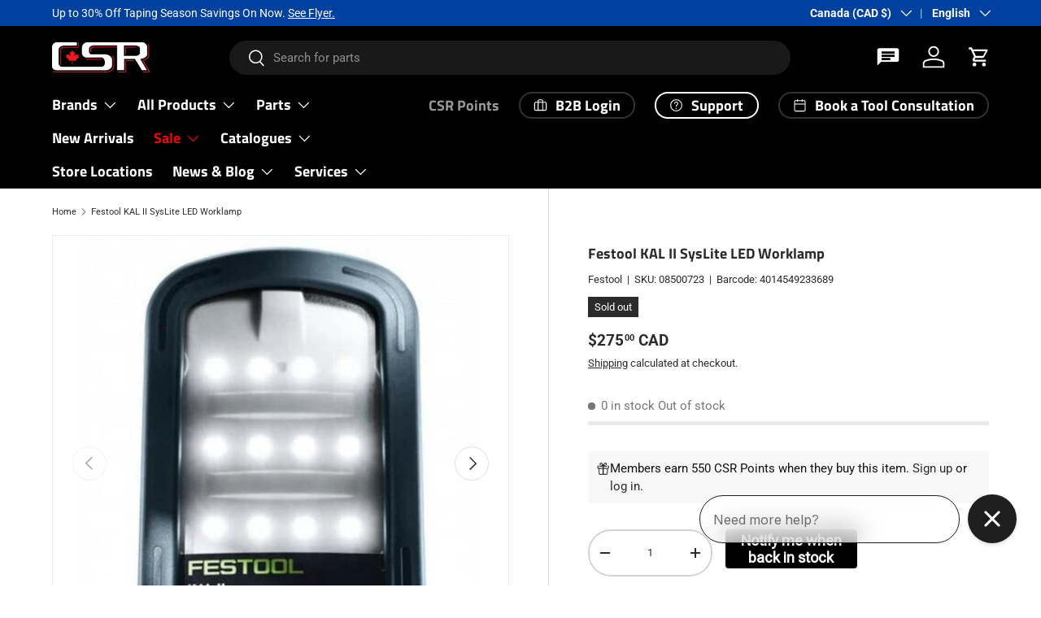

--- FILE ---
content_type: text/html; charset=utf-8
request_url: https://csrbuilding.ca/products/festool-kal-ii-syslite-led-worklamp
body_size: 71084
content:
<!doctype html>
<html class="no-js" lang="en" dir="ltr">
<head><meta charset="utf-8">
<meta name="viewport" content="width=device-width,initial-scale=1">
<title>Festool KAL II SysLite LED Worklamp &ndash; CSR Building Supplies</title><link rel="canonical" href="https://csrbuilding.ca/products/festool-kal-ii-syslite-led-worklamp"><link rel="icon" href="//csrbuilding.ca/cdn/shop/files/cropped-CSR-LOGO-BLACK-3-3-300x300.png?crop=center&height=48&v=1613703171&width=48" type="image/png">
  <link rel="apple-touch-icon" href="//csrbuilding.ca/cdn/shop/files/cropped-CSR-LOGO-BLACK-3-3-300x300.png?crop=center&height=180&v=1613703171&width=180"><meta name="description" content="The SysLite’s robust build and shock-resistant body is easy to carry and designed to perform when you need it most. Updated with higher-performing LEDS to emit 50% more light with the same power consumption. 20% longer runtimes with a higher capacity internal battery, improved color temperature (5,000 Kelvin), and inte"><meta property="og:site_name" content="CSR Building Supplies">
<meta property="og:url" content="https://csrbuilding.ca/products/festool-kal-ii-syslite-led-worklamp">
<meta property="og:title" content="Festool KAL II SysLite LED Worklamp">
<meta property="og:type" content="product">
<meta property="og:description" content="The SysLite’s robust build and shock-resistant body is easy to carry and designed to perform when you need it most. Updated with higher-performing LEDS to emit 50% more light with the same power consumption. 20% longer runtimes with a higher capacity internal battery, improved color temperature (5,000 Kelvin), and inte"><meta property="og:image" content="http://csrbuilding.ca/cdn/shop/products/festool-500723-1.jpg?crop=center&height=1200&v=1613651098&width=1200">
  <meta property="og:image:secure_url" content="https://csrbuilding.ca/cdn/shop/products/festool-500723-1.jpg?crop=center&height=1200&v=1613651098&width=1200">
  <meta property="og:image:width" content="500">
  <meta property="og:image:height" content="500"><meta property="og:price:amount" content="275.00">
  <meta property="og:price:currency" content="CAD"><meta name="twitter:site" content="@csrbuilding"><meta name="twitter:card" content="summary_large_image">
<meta name="twitter:title" content="Festool KAL II SysLite LED Worklamp">
<meta name="twitter:description" content="The SysLite’s robust build and shock-resistant body is easy to carry and designed to perform when you need it most. Updated with higher-performing LEDS to emit 50% more light with the same power consumption. 20% longer runtimes with a higher capacity internal battery, improved color temperature (5,000 Kelvin), and inte">
<link rel="preload" href="//csrbuilding.ca/cdn/shop/t/22/assets/main.css?v=173250711129245361661764164425" as="style"><style data-shopify>
@font-face {
  font-family: Roboto;
  font-weight: 400;
  font-style: normal;
  font-display: swap;
  src: url("//csrbuilding.ca/cdn/fonts/roboto/roboto_n4.2019d890f07b1852f56ce63ba45b2db45d852cba.woff2") format("woff2"),
       url("//csrbuilding.ca/cdn/fonts/roboto/roboto_n4.238690e0007583582327135619c5f7971652fa9d.woff") format("woff");
}
@font-face {
  font-family: Roboto;
  font-weight: 700;
  font-style: normal;
  font-display: swap;
  src: url("//csrbuilding.ca/cdn/fonts/roboto/roboto_n7.f38007a10afbbde8976c4056bfe890710d51dec2.woff2") format("woff2"),
       url("//csrbuilding.ca/cdn/fonts/roboto/roboto_n7.94bfdd3e80c7be00e128703d245c207769d763f9.woff") format("woff");
}
@font-face {
  font-family: Roboto;
  font-weight: 400;
  font-style: italic;
  font-display: swap;
  src: url("//csrbuilding.ca/cdn/fonts/roboto/roboto_i4.57ce898ccda22ee84f49e6b57ae302250655e2d4.woff2") format("woff2"),
       url("//csrbuilding.ca/cdn/fonts/roboto/roboto_i4.b21f3bd061cbcb83b824ae8c7671a82587b264bf.woff") format("woff");
}
@font-face {
  font-family: Roboto;
  font-weight: 700;
  font-style: italic;
  font-display: swap;
  src: url("//csrbuilding.ca/cdn/fonts/roboto/roboto_i7.7ccaf9410746f2c53340607c42c43f90a9005937.woff2") format("woff2"),
       url("//csrbuilding.ca/cdn/fonts/roboto/roboto_i7.49ec21cdd7148292bffea74c62c0df6e93551516.woff") format("woff");
}
@font-face {
  font-family: "Titillium Web";
  font-weight: 700;
  font-style: normal;
  font-display: swap;
  src: url("//csrbuilding.ca/cdn/fonts/titillium_web/titilliumweb_n7.d17ed1f3a767ca2dd9fcaa8710c651c747c3860e.woff2") format("woff2"),
       url("//csrbuilding.ca/cdn/fonts/titillium_web/titilliumweb_n7.56a12bf435e8401765588d4fbf86b152db29e2a2.woff") format("woff");
}
@font-face {
  font-family: "Titillium Web";
  font-weight: 700;
  font-style: normal;
  font-display: swap;
  src: url("//csrbuilding.ca/cdn/fonts/titillium_web/titilliumweb_n7.d17ed1f3a767ca2dd9fcaa8710c651c747c3860e.woff2") format("woff2"),
       url("//csrbuilding.ca/cdn/fonts/titillium_web/titilliumweb_n7.56a12bf435e8401765588d4fbf86b152db29e2a2.woff") format("woff");
}
:root {
      --bg-color: 255 255 255 / 1.0;
      --bg-color-og: 255 255 255 / 1.0;
      --heading-color: 42 43 42;
      --text-color: 42 43 42;
      --text-color-og: 42 43 42;
      --scrollbar-color: 42 43 42;
      --link-color: 42 43 42;
      --link-color-og: 42 43 42;
      --star-color: 255 159 28;--swatch-border-color-default: 212 213 212;
        --swatch-border-color-active: 149 149 149;
        --swatch-card-size: 24px;
        --swatch-variant-picker-size: 64px;--color-scheme-1-bg: 244 244 244 / 1.0;
      --color-scheme-1-grad: linear-gradient(180deg, rgba(244, 244, 244, 1), rgba(244, 244, 244, 1) 100%);
      --color-scheme-1-heading: 42 43 42;
      --color-scheme-1-text: 42 43 42;
      --color-scheme-1-btn-bg: 3 3 3;
      --color-scheme-1-btn-text: 255 255 255;
      --color-scheme-1-btn-bg-hover: 49 49 49;--color-scheme-2-bg: 42 43 42 / 1.0;
      --color-scheme-2-grad: radial-gradient(rgba(174, 31, 35, 1) 16%, rgba(180, 12, 28, 1) 33%, rgba(42, 43, 42, 1) 85%);
      --color-scheme-2-heading: 255 255 255;
      --color-scheme-2-text: 255 255 255;
      --color-scheme-2-btn-bg: 255 255 255;
      --color-scheme-2-btn-text: 255 255 255;
      --color-scheme-2-btn-bg-hover: 255 255 255;--color-scheme-3-bg: 255 255 255 / 1.0;
      --color-scheme-3-grad: ;
      --color-scheme-3-heading: 42 43 42;
      --color-scheme-3-text: 42 43 42;
      --color-scheme-3-btn-bg: 180 12 28;
      --color-scheme-3-btn-text: 255 255 255;
      --color-scheme-3-btn-bg-hover: 203 51 66;

      --drawer-bg-color: 255 255 255 / 1.0;
      --drawer-text-color: 42 43 42;

      --panel-bg-color: 244 244 244 / 1.0;
      --panel-heading-color: 42 43 42;
      --panel-text-color: 42 43 42;

      --in-stock-text-color: 44 126 63;
      --low-stock-text-color: 210 134 26;
      --very-low-stock-text-color: 180 12 28;
      --no-stock-text-color: 119 119 119;
      --no-stock-backordered-text-color: 119 119 119;

      --error-bg-color: 252 237 238;
      --error-text-color: 180 12 28;
      --success-bg-color: 232 246 234;
      --success-text-color: 44 126 63;
      --info-bg-color: 228 237 250;
      --info-text-color: 26 102 210;

      --heading-font-family: "Titillium Web", sans-serif;
      --heading-font-style: normal;
      --heading-font-weight: 700;
      --heading-scale-start: 2;

      --navigation-font-family: "Titillium Web", sans-serif;
      --navigation-font-style: normal;
      --navigation-font-weight: 700;--heading-text-transform: none;
--subheading-text-transform: none;
      --body-font-family: Roboto, sans-serif;
      --body-font-style: normal;
      --body-font-weight: 400;
      --body-font-size: 15;

      --section-gap: 48;
      --heading-gap: calc(8 * var(--space-unit));--grid-column-gap: 20px;--btn-bg-color: 42 43 42;
      --btn-bg-hover-color: 82 83 82;
      --btn-text-color: 255 255 255;
      --btn-bg-color-og: 42 43 42;
      --btn-text-color-og: 255 255 255;
      --btn-alt-bg-color: 255 255 255;
      --btn-alt-bg-alpha: 1.0;
      --btn-alt-text-color: 42 43 42;
      --btn-border-width: 2px;
      --btn-padding-y: 12px;

      
      --btn-border-radius: 28px;
      

      --btn-lg-border-radius: 50%;
      --btn-icon-border-radius: 50%;
      --input-with-btn-inner-radius: var(--btn-border-radius);
      --btn-text-transform: uppercase;

      --input-bg-color: 255 255 255 / 1.0;
      --input-text-color: 42 43 42;
      --input-border-width: 2px;
      --input-border-radius: 26px;
      --textarea-border-radius: 12px;
      --input-border-radius: 28px;
      --input-lg-border-radius: 34px;
      --input-bg-color-diff-3: #f7f7f7;
      --input-bg-color-diff-6: #f0f0f0;

      --modal-border-radius: 16px;
      --modal-overlay-color: 0 0 0;
      --modal-overlay-opacity: 0.4;
      --drawer-border-radius: 16px;
      --overlay-border-radius: 0px;

      --custom-label-bg-color: 255 0 0 / 1.0;
      --custom-label-text-color: 255 255 255 / 1.0;--sale-label-bg-color: 235 33 39 / 1.0;
      --sale-label-text-color: 255 255 255 / 1.0;--sold-out-label-bg-color: 42 43 42 / 1.0;
      --sold-out-label-text-color: 255 255 255 / 1.0;--new-label-bg-color: 248 255 10 / 1.0;
      --new-label-text-color: 31 31 31 / 1.0;--preorder-label-bg-color: 0 166 237 / 1.0;
      --preorder-label-text-color: 255 255 255 / 1.0;

      --collection-label-color: 0 126 18 / 1.0;

      --page-width: 1920px;
      --gutter-sm: 20px;
      --gutter-md: 32px;
      --gutter-lg: 64px;

      --payment-terms-bg-color: #ffffff;

      --coll-card-bg-color: #F9F9F9;
      --coll-card-border-color: #f2f2f2;

      --card-highlight-bg-color: #F9F9F9;
      --card-highlight-text-color: 85 85 85;
      --card-highlight-border-color: #E1E1E1;--card-bg-color: #ffffff;
      --card-text-color: 38 38 43;
      --card-border-color: #f2f2f2;
        
          --aos-animate-duration: 0.6s;
        

        
          --aos-min-width: 0;
        
      

      --reading-width: 48em;
    }

    @media (max-width: 769px) {
      :root {
        --reading-width: 36em;
      }
    }
  </style><link rel="stylesheet" href="//csrbuilding.ca/cdn/shop/t/22/assets/main.css?v=173250711129245361661764164425">
  <script src="//csrbuilding.ca/cdn/shop/t/22/assets/main.js?v=182340204423554326591755318159" defer="defer"></script><link rel="preload" href="//csrbuilding.ca/cdn/fonts/roboto/roboto_n4.2019d890f07b1852f56ce63ba45b2db45d852cba.woff2" as="font" type="font/woff2" crossorigin fetchpriority="high"><link rel="preload" href="//csrbuilding.ca/cdn/fonts/titillium_web/titilliumweb_n7.d17ed1f3a767ca2dd9fcaa8710c651c747c3860e.woff2" as="font" type="font/woff2" crossorigin fetchpriority="high"><script>window.performance && window.performance.mark && window.performance.mark('shopify.content_for_header.start');</script><meta name="google-site-verification" content="mPLUWa6RaxruCR2g82twHYW8IlfLq8ZN96fG1cxQvEE">
<meta name="facebook-domain-verification" content="m6l9oylokhiyg2anu5sf5lmhkic26b">
<meta name="facebook-domain-verification" content="lnngr3m4ln88717nigobffvyyk5wll">
<meta name="facebook-domain-verification" content="lsbtm8uwvcrcr5i4z11odcu60d43u2">
<meta id="shopify-digital-wallet" name="shopify-digital-wallet" content="/27766784139/digital_wallets/dialog">
<meta name="shopify-checkout-api-token" content="e4f1214b54d0f763f20ee127e53861c8">
<meta id="in-context-paypal-metadata" data-shop-id="27766784139" data-venmo-supported="false" data-environment="production" data-locale="en_US" data-paypal-v4="true" data-currency="CAD">
<link rel="alternate" hreflang="x-default" href="https://csrbuilding.ca/products/festool-kal-ii-syslite-led-worklamp">
<link rel="alternate" hreflang="en" href="https://csrbuilding.ca/products/festool-kal-ii-syslite-led-worklamp">
<link rel="alternate" hreflang="fr" href="https://csrbuilding.ca/fr/products/festool-kal-ii-syslite-led-worklamp">
<link rel="alternate" hreflang="es" href="https://csrbuilding.ca/es/products/festool-kal-ii-syslite-led-worklamp">
<link rel="alternate" hreflang="en-GB" href="https://csrbuilding.com/en-gb/products/festool-kal-ii-syslite-led-worklamp">
<link rel="alternate" hreflang="en-NO" href="https://csrbuilding.com/en-no/products/festool-kal-ii-syslite-led-worklamp">
<link rel="alternate" hreflang="en-FR" href="https://csrbuilding.com/en-fr/products/festool-kal-ii-syslite-led-worklamp">
<link rel="alternate" hreflang="fr-FR" href="https://csrbuilding.com/fr-fr/products/festool-kal-ii-syslite-led-worklamp">
<link rel="alternate" hreflang="en-BE" href="https://csrbuilding.com/en-de/products/festool-kal-ii-syslite-led-worklamp">
<link rel="alternate" hreflang="es-BE" href="https://csrbuilding.com/es-de/products/festool-kal-ii-syslite-led-worklamp">
<link rel="alternate" hreflang="fr-BE" href="https://csrbuilding.com/fr-de/products/festool-kal-ii-syslite-led-worklamp">
<link rel="alternate" hreflang="en-NL" href="https://csrbuilding.com/en-de/products/festool-kal-ii-syslite-led-worklamp">
<link rel="alternate" hreflang="es-NL" href="https://csrbuilding.com/es-de/products/festool-kal-ii-syslite-led-worklamp">
<link rel="alternate" hreflang="fr-NL" href="https://csrbuilding.com/fr-de/products/festool-kal-ii-syslite-led-worklamp">
<link rel="alternate" hreflang="en-DE" href="https://csrbuilding.com/en-de/products/festool-kal-ii-syslite-led-worklamp">
<link rel="alternate" hreflang="es-DE" href="https://csrbuilding.com/es-de/products/festool-kal-ii-syslite-led-worklamp">
<link rel="alternate" hreflang="fr-DE" href="https://csrbuilding.com/fr-de/products/festool-kal-ii-syslite-led-worklamp">
<link rel="alternate" hreflang="en-IT" href="https://csrbuilding.com/en-de/products/festool-kal-ii-syslite-led-worklamp">
<link rel="alternate" hreflang="es-IT" href="https://csrbuilding.com/es-de/products/festool-kal-ii-syslite-led-worklamp">
<link rel="alternate" hreflang="fr-IT" href="https://csrbuilding.com/fr-de/products/festool-kal-ii-syslite-led-worklamp">
<link rel="alternate" hreflang="en-EE" href="https://csrbuilding.com/en-de/products/festool-kal-ii-syslite-led-worklamp">
<link rel="alternate" hreflang="es-EE" href="https://csrbuilding.com/es-de/products/festool-kal-ii-syslite-led-worklamp">
<link rel="alternate" hreflang="fr-EE" href="https://csrbuilding.com/fr-de/products/festool-kal-ii-syslite-led-worklamp">
<link rel="alternate" hreflang="en-FI" href="https://csrbuilding.com/en-de/products/festool-kal-ii-syslite-led-worklamp">
<link rel="alternate" hreflang="es-FI" href="https://csrbuilding.com/es-de/products/festool-kal-ii-syslite-led-worklamp">
<link rel="alternate" hreflang="fr-FI" href="https://csrbuilding.com/fr-de/products/festool-kal-ii-syslite-led-worklamp">
<link rel="alternate" hreflang="en-LV" href="https://csrbuilding.com/en-de/products/festool-kal-ii-syslite-led-worklamp">
<link rel="alternate" hreflang="es-LV" href="https://csrbuilding.com/es-de/products/festool-kal-ii-syslite-led-worklamp">
<link rel="alternate" hreflang="fr-LV" href="https://csrbuilding.com/fr-de/products/festool-kal-ii-syslite-led-worklamp">
<link rel="alternate" hreflang="en-LT" href="https://csrbuilding.com/en-de/products/festool-kal-ii-syslite-led-worklamp">
<link rel="alternate" hreflang="es-LT" href="https://csrbuilding.com/es-de/products/festool-kal-ii-syslite-led-worklamp">
<link rel="alternate" hreflang="fr-LT" href="https://csrbuilding.com/fr-de/products/festool-kal-ii-syslite-led-worklamp">
<link rel="alternate" hreflang="en-PT" href="https://csrbuilding.com/en-de/products/festool-kal-ii-syslite-led-worklamp">
<link rel="alternate" hreflang="es-PT" href="https://csrbuilding.com/es-de/products/festool-kal-ii-syslite-led-worklamp">
<link rel="alternate" hreflang="fr-PT" href="https://csrbuilding.com/fr-de/products/festool-kal-ii-syslite-led-worklamp">
<link rel="alternate" hreflang="en-AT" href="https://csrbuilding.com/en-de/products/festool-kal-ii-syslite-led-worklamp">
<link rel="alternate" hreflang="es-AT" href="https://csrbuilding.com/es-de/products/festool-kal-ii-syslite-led-worklamp">
<link rel="alternate" hreflang="fr-AT" href="https://csrbuilding.com/fr-de/products/festool-kal-ii-syslite-led-worklamp">
<link rel="alternate" hreflang="en-ES" href="https://csrbuilding.com/en-de/products/festool-kal-ii-syslite-led-worklamp">
<link rel="alternate" hreflang="es-ES" href="https://csrbuilding.com/es-de/products/festool-kal-ii-syslite-led-worklamp">
<link rel="alternate" hreflang="fr-ES" href="https://csrbuilding.com/fr-de/products/festool-kal-ii-syslite-led-worklamp">
<link rel="alternate" hreflang="en-AU" href="https://csrbuilding.com/en-au/products/festool-kal-ii-syslite-led-worklamp">
<link rel="alternate" hreflang="en-JP" href="https://csrbuilding.com/en-jp/products/festool-kal-ii-syslite-led-worklamp">
<link rel="alternate" hreflang="en-CA" href="https://csrbuilding.com/products/festool-kal-ii-syslite-led-worklamp">
<link rel="alternate" hreflang="es-CA" href="https://csrbuilding.com/es/products/festool-kal-ii-syslite-led-worklamp">
<link rel="alternate" hreflang="fr-CA" href="https://csrbuilding.com/fr/products/festool-kal-ii-syslite-led-worklamp">
<link rel="alternate" hreflang="en-AD" href="https://csrbuilding.com/products/festool-kal-ii-syslite-led-worklamp">
<link rel="alternate" hreflang="es-AD" href="https://csrbuilding.com/es/products/festool-kal-ii-syslite-led-worklamp">
<link rel="alternate" hreflang="fr-AD" href="https://csrbuilding.com/fr/products/festool-kal-ii-syslite-led-worklamp">
<link rel="alternate" hreflang="en-AG" href="https://csrbuilding.com/products/festool-kal-ii-syslite-led-worklamp">
<link rel="alternate" hreflang="es-AG" href="https://csrbuilding.com/es/products/festool-kal-ii-syslite-led-worklamp">
<link rel="alternate" hreflang="fr-AG" href="https://csrbuilding.com/fr/products/festool-kal-ii-syslite-led-worklamp">
<link rel="alternate" hreflang="en-AI" href="https://csrbuilding.com/products/festool-kal-ii-syslite-led-worklamp">
<link rel="alternate" hreflang="es-AI" href="https://csrbuilding.com/es/products/festool-kal-ii-syslite-led-worklamp">
<link rel="alternate" hreflang="fr-AI" href="https://csrbuilding.com/fr/products/festool-kal-ii-syslite-led-worklamp">
<link rel="alternate" hreflang="en-AL" href="https://csrbuilding.com/products/festool-kal-ii-syslite-led-worklamp">
<link rel="alternate" hreflang="es-AL" href="https://csrbuilding.com/es/products/festool-kal-ii-syslite-led-worklamp">
<link rel="alternate" hreflang="fr-AL" href="https://csrbuilding.com/fr/products/festool-kal-ii-syslite-led-worklamp">
<link rel="alternate" hreflang="en-AM" href="https://csrbuilding.com/products/festool-kal-ii-syslite-led-worklamp">
<link rel="alternate" hreflang="es-AM" href="https://csrbuilding.com/es/products/festool-kal-ii-syslite-led-worklamp">
<link rel="alternate" hreflang="fr-AM" href="https://csrbuilding.com/fr/products/festool-kal-ii-syslite-led-worklamp">
<link rel="alternate" hreflang="en-AN" href="https://csrbuilding.com/products/festool-kal-ii-syslite-led-worklamp">
<link rel="alternate" hreflang="es-AN" href="https://csrbuilding.com/es/products/festool-kal-ii-syslite-led-worklamp">
<link rel="alternate" hreflang="fr-AN" href="https://csrbuilding.com/fr/products/festool-kal-ii-syslite-led-worklamp">
<link rel="alternate" hreflang="en-AR" href="https://csrbuilding.com/products/festool-kal-ii-syslite-led-worklamp">
<link rel="alternate" hreflang="es-AR" href="https://csrbuilding.com/es/products/festool-kal-ii-syslite-led-worklamp">
<link rel="alternate" hreflang="fr-AR" href="https://csrbuilding.com/fr/products/festool-kal-ii-syslite-led-worklamp">
<link rel="alternate" hreflang="en-AW" href="https://csrbuilding.com/products/festool-kal-ii-syslite-led-worklamp">
<link rel="alternate" hreflang="es-AW" href="https://csrbuilding.com/es/products/festool-kal-ii-syslite-led-worklamp">
<link rel="alternate" hreflang="fr-AW" href="https://csrbuilding.com/fr/products/festool-kal-ii-syslite-led-worklamp">
<link rel="alternate" hreflang="en-AX" href="https://csrbuilding.com/products/festool-kal-ii-syslite-led-worklamp">
<link rel="alternate" hreflang="es-AX" href="https://csrbuilding.com/es/products/festool-kal-ii-syslite-led-worklamp">
<link rel="alternate" hreflang="fr-AX" href="https://csrbuilding.com/fr/products/festool-kal-ii-syslite-led-worklamp">
<link rel="alternate" hreflang="en-BA" href="https://csrbuilding.com/products/festool-kal-ii-syslite-led-worklamp">
<link rel="alternate" hreflang="es-BA" href="https://csrbuilding.com/es/products/festool-kal-ii-syslite-led-worklamp">
<link rel="alternate" hreflang="fr-BA" href="https://csrbuilding.com/fr/products/festool-kal-ii-syslite-led-worklamp">
<link rel="alternate" hreflang="en-BB" href="https://csrbuilding.com/products/festool-kal-ii-syslite-led-worklamp">
<link rel="alternate" hreflang="es-BB" href="https://csrbuilding.com/es/products/festool-kal-ii-syslite-led-worklamp">
<link rel="alternate" hreflang="fr-BB" href="https://csrbuilding.com/fr/products/festool-kal-ii-syslite-led-worklamp">
<link rel="alternate" hreflang="en-BG" href="https://csrbuilding.com/products/festool-kal-ii-syslite-led-worklamp">
<link rel="alternate" hreflang="es-BG" href="https://csrbuilding.com/es/products/festool-kal-ii-syslite-led-worklamp">
<link rel="alternate" hreflang="fr-BG" href="https://csrbuilding.com/fr/products/festool-kal-ii-syslite-led-worklamp">
<link rel="alternate" hreflang="en-BL" href="https://csrbuilding.com/products/festool-kal-ii-syslite-led-worklamp">
<link rel="alternate" hreflang="es-BL" href="https://csrbuilding.com/es/products/festool-kal-ii-syslite-led-worklamp">
<link rel="alternate" hreflang="fr-BL" href="https://csrbuilding.com/fr/products/festool-kal-ii-syslite-led-worklamp">
<link rel="alternate" hreflang="en-BM" href="https://csrbuilding.com/products/festool-kal-ii-syslite-led-worklamp">
<link rel="alternate" hreflang="es-BM" href="https://csrbuilding.com/es/products/festool-kal-ii-syslite-led-worklamp">
<link rel="alternate" hreflang="fr-BM" href="https://csrbuilding.com/fr/products/festool-kal-ii-syslite-led-worklamp">
<link rel="alternate" hreflang="en-BO" href="https://csrbuilding.com/products/festool-kal-ii-syslite-led-worklamp">
<link rel="alternate" hreflang="es-BO" href="https://csrbuilding.com/es/products/festool-kal-ii-syslite-led-worklamp">
<link rel="alternate" hreflang="fr-BO" href="https://csrbuilding.com/fr/products/festool-kal-ii-syslite-led-worklamp">
<link rel="alternate" hreflang="en-BQ" href="https://csrbuilding.com/products/festool-kal-ii-syslite-led-worklamp">
<link rel="alternate" hreflang="es-BQ" href="https://csrbuilding.com/es/products/festool-kal-ii-syslite-led-worklamp">
<link rel="alternate" hreflang="fr-BQ" href="https://csrbuilding.com/fr/products/festool-kal-ii-syslite-led-worklamp">
<link rel="alternate" hreflang="en-BR" href="https://csrbuilding.com/products/festool-kal-ii-syslite-led-worklamp">
<link rel="alternate" hreflang="es-BR" href="https://csrbuilding.com/es/products/festool-kal-ii-syslite-led-worklamp">
<link rel="alternate" hreflang="fr-BR" href="https://csrbuilding.com/fr/products/festool-kal-ii-syslite-led-worklamp">
<link rel="alternate" hreflang="en-BS" href="https://csrbuilding.com/products/festool-kal-ii-syslite-led-worklamp">
<link rel="alternate" hreflang="es-BS" href="https://csrbuilding.com/es/products/festool-kal-ii-syslite-led-worklamp">
<link rel="alternate" hreflang="fr-BS" href="https://csrbuilding.com/fr/products/festool-kal-ii-syslite-led-worklamp">
<link rel="alternate" hreflang="en-BV" href="https://csrbuilding.com/products/festool-kal-ii-syslite-led-worklamp">
<link rel="alternate" hreflang="es-BV" href="https://csrbuilding.com/es/products/festool-kal-ii-syslite-led-worklamp">
<link rel="alternate" hreflang="fr-BV" href="https://csrbuilding.com/fr/products/festool-kal-ii-syslite-led-worklamp">
<link rel="alternate" hreflang="en-BY" href="https://csrbuilding.com/products/festool-kal-ii-syslite-led-worklamp">
<link rel="alternate" hreflang="es-BY" href="https://csrbuilding.com/es/products/festool-kal-ii-syslite-led-worklamp">
<link rel="alternate" hreflang="fr-BY" href="https://csrbuilding.com/fr/products/festool-kal-ii-syslite-led-worklamp">
<link rel="alternate" hreflang="en-BZ" href="https://csrbuilding.com/products/festool-kal-ii-syslite-led-worklamp">
<link rel="alternate" hreflang="es-BZ" href="https://csrbuilding.com/es/products/festool-kal-ii-syslite-led-worklamp">
<link rel="alternate" hreflang="fr-BZ" href="https://csrbuilding.com/fr/products/festool-kal-ii-syslite-led-worklamp">
<link rel="alternate" hreflang="en-CH" href="https://csrbuilding.com/products/festool-kal-ii-syslite-led-worklamp">
<link rel="alternate" hreflang="es-CH" href="https://csrbuilding.com/es/products/festool-kal-ii-syslite-led-worklamp">
<link rel="alternate" hreflang="fr-CH" href="https://csrbuilding.com/fr/products/festool-kal-ii-syslite-led-worklamp">
<link rel="alternate" hreflang="en-CK" href="https://csrbuilding.com/products/festool-kal-ii-syslite-led-worklamp">
<link rel="alternate" hreflang="es-CK" href="https://csrbuilding.com/es/products/festool-kal-ii-syslite-led-worklamp">
<link rel="alternate" hreflang="fr-CK" href="https://csrbuilding.com/fr/products/festool-kal-ii-syslite-led-worklamp">
<link rel="alternate" hreflang="en-CL" href="https://csrbuilding.com/products/festool-kal-ii-syslite-led-worklamp">
<link rel="alternate" hreflang="es-CL" href="https://csrbuilding.com/es/products/festool-kal-ii-syslite-led-worklamp">
<link rel="alternate" hreflang="fr-CL" href="https://csrbuilding.com/fr/products/festool-kal-ii-syslite-led-worklamp">
<link rel="alternate" hreflang="en-CN" href="https://csrbuilding.com/products/festool-kal-ii-syslite-led-worklamp">
<link rel="alternate" hreflang="es-CN" href="https://csrbuilding.com/es/products/festool-kal-ii-syslite-led-worklamp">
<link rel="alternate" hreflang="fr-CN" href="https://csrbuilding.com/fr/products/festool-kal-ii-syslite-led-worklamp">
<link rel="alternate" hreflang="en-CO" href="https://csrbuilding.com/products/festool-kal-ii-syslite-led-worklamp">
<link rel="alternate" hreflang="es-CO" href="https://csrbuilding.com/es/products/festool-kal-ii-syslite-led-worklamp">
<link rel="alternate" hreflang="fr-CO" href="https://csrbuilding.com/fr/products/festool-kal-ii-syslite-led-worklamp">
<link rel="alternate" hreflang="en-CR" href="https://csrbuilding.com/products/festool-kal-ii-syslite-led-worklamp">
<link rel="alternate" hreflang="es-CR" href="https://csrbuilding.com/es/products/festool-kal-ii-syslite-led-worklamp">
<link rel="alternate" hreflang="fr-CR" href="https://csrbuilding.com/fr/products/festool-kal-ii-syslite-led-worklamp">
<link rel="alternate" hreflang="en-CW" href="https://csrbuilding.com/products/festool-kal-ii-syslite-led-worklamp">
<link rel="alternate" hreflang="es-CW" href="https://csrbuilding.com/es/products/festool-kal-ii-syslite-led-worklamp">
<link rel="alternate" hreflang="fr-CW" href="https://csrbuilding.com/fr/products/festool-kal-ii-syslite-led-worklamp">
<link rel="alternate" hreflang="en-CY" href="https://csrbuilding.com/products/festool-kal-ii-syslite-led-worklamp">
<link rel="alternate" hreflang="es-CY" href="https://csrbuilding.com/es/products/festool-kal-ii-syslite-led-worklamp">
<link rel="alternate" hreflang="fr-CY" href="https://csrbuilding.com/fr/products/festool-kal-ii-syslite-led-worklamp">
<link rel="alternate" hreflang="en-CZ" href="https://csrbuilding.com/products/festool-kal-ii-syslite-led-worklamp">
<link rel="alternate" hreflang="es-CZ" href="https://csrbuilding.com/es/products/festool-kal-ii-syslite-led-worklamp">
<link rel="alternate" hreflang="fr-CZ" href="https://csrbuilding.com/fr/products/festool-kal-ii-syslite-led-worklamp">
<link rel="alternate" hreflang="en-DK" href="https://csrbuilding.com/products/festool-kal-ii-syslite-led-worklamp">
<link rel="alternate" hreflang="es-DK" href="https://csrbuilding.com/es/products/festool-kal-ii-syslite-led-worklamp">
<link rel="alternate" hreflang="fr-DK" href="https://csrbuilding.com/fr/products/festool-kal-ii-syslite-led-worklamp">
<link rel="alternate" hreflang="en-DM" href="https://csrbuilding.com/products/festool-kal-ii-syslite-led-worklamp">
<link rel="alternate" hreflang="es-DM" href="https://csrbuilding.com/es/products/festool-kal-ii-syslite-led-worklamp">
<link rel="alternate" hreflang="fr-DM" href="https://csrbuilding.com/fr/products/festool-kal-ii-syslite-led-worklamp">
<link rel="alternate" hreflang="en-DO" href="https://csrbuilding.com/products/festool-kal-ii-syslite-led-worklamp">
<link rel="alternate" hreflang="es-DO" href="https://csrbuilding.com/es/products/festool-kal-ii-syslite-led-worklamp">
<link rel="alternate" hreflang="fr-DO" href="https://csrbuilding.com/fr/products/festool-kal-ii-syslite-led-worklamp">
<link rel="alternate" hreflang="en-EC" href="https://csrbuilding.com/products/festool-kal-ii-syslite-led-worklamp">
<link rel="alternate" hreflang="es-EC" href="https://csrbuilding.com/es/products/festool-kal-ii-syslite-led-worklamp">
<link rel="alternate" hreflang="fr-EC" href="https://csrbuilding.com/fr/products/festool-kal-ii-syslite-led-worklamp">
<link rel="alternate" hreflang="en-FJ" href="https://csrbuilding.com/products/festool-kal-ii-syslite-led-worklamp">
<link rel="alternate" hreflang="es-FJ" href="https://csrbuilding.com/es/products/festool-kal-ii-syslite-led-worklamp">
<link rel="alternate" hreflang="fr-FJ" href="https://csrbuilding.com/fr/products/festool-kal-ii-syslite-led-worklamp">
<link rel="alternate" hreflang="en-FK" href="https://csrbuilding.com/products/festool-kal-ii-syslite-led-worklamp">
<link rel="alternate" hreflang="es-FK" href="https://csrbuilding.com/es/products/festool-kal-ii-syslite-led-worklamp">
<link rel="alternate" hreflang="fr-FK" href="https://csrbuilding.com/fr/products/festool-kal-ii-syslite-led-worklamp">
<link rel="alternate" hreflang="en-FO" href="https://csrbuilding.com/products/festool-kal-ii-syslite-led-worklamp">
<link rel="alternate" hreflang="es-FO" href="https://csrbuilding.com/es/products/festool-kal-ii-syslite-led-worklamp">
<link rel="alternate" hreflang="fr-FO" href="https://csrbuilding.com/fr/products/festool-kal-ii-syslite-led-worklamp">
<link rel="alternate" hreflang="en-GD" href="https://csrbuilding.com/products/festool-kal-ii-syslite-led-worklamp">
<link rel="alternate" hreflang="es-GD" href="https://csrbuilding.com/es/products/festool-kal-ii-syslite-led-worklamp">
<link rel="alternate" hreflang="fr-GD" href="https://csrbuilding.com/fr/products/festool-kal-ii-syslite-led-worklamp">
<link rel="alternate" hreflang="en-GE" href="https://csrbuilding.com/products/festool-kal-ii-syslite-led-worklamp">
<link rel="alternate" hreflang="es-GE" href="https://csrbuilding.com/es/products/festool-kal-ii-syslite-led-worklamp">
<link rel="alternate" hreflang="fr-GE" href="https://csrbuilding.com/fr/products/festool-kal-ii-syslite-led-worklamp">
<link rel="alternate" hreflang="en-GF" href="https://csrbuilding.com/products/festool-kal-ii-syslite-led-worklamp">
<link rel="alternate" hreflang="es-GF" href="https://csrbuilding.com/es/products/festool-kal-ii-syslite-led-worklamp">
<link rel="alternate" hreflang="fr-GF" href="https://csrbuilding.com/fr/products/festool-kal-ii-syslite-led-worklamp">
<link rel="alternate" hreflang="en-GG" href="https://csrbuilding.com/products/festool-kal-ii-syslite-led-worklamp">
<link rel="alternate" hreflang="es-GG" href="https://csrbuilding.com/es/products/festool-kal-ii-syslite-led-worklamp">
<link rel="alternate" hreflang="fr-GG" href="https://csrbuilding.com/fr/products/festool-kal-ii-syslite-led-worklamp">
<link rel="alternate" hreflang="en-GI" href="https://csrbuilding.com/products/festool-kal-ii-syslite-led-worklamp">
<link rel="alternate" hreflang="es-GI" href="https://csrbuilding.com/es/products/festool-kal-ii-syslite-led-worklamp">
<link rel="alternate" hreflang="fr-GI" href="https://csrbuilding.com/fr/products/festool-kal-ii-syslite-led-worklamp">
<link rel="alternate" hreflang="en-GL" href="https://csrbuilding.com/products/festool-kal-ii-syslite-led-worklamp">
<link rel="alternate" hreflang="es-GL" href="https://csrbuilding.com/es/products/festool-kal-ii-syslite-led-worklamp">
<link rel="alternate" hreflang="fr-GL" href="https://csrbuilding.com/fr/products/festool-kal-ii-syslite-led-worklamp">
<link rel="alternate" hreflang="en-GP" href="https://csrbuilding.com/products/festool-kal-ii-syslite-led-worklamp">
<link rel="alternate" hreflang="es-GP" href="https://csrbuilding.com/es/products/festool-kal-ii-syslite-led-worklamp">
<link rel="alternate" hreflang="fr-GP" href="https://csrbuilding.com/fr/products/festool-kal-ii-syslite-led-worklamp">
<link rel="alternate" hreflang="en-GR" href="https://csrbuilding.com/products/festool-kal-ii-syslite-led-worklamp">
<link rel="alternate" hreflang="es-GR" href="https://csrbuilding.com/es/products/festool-kal-ii-syslite-led-worklamp">
<link rel="alternate" hreflang="fr-GR" href="https://csrbuilding.com/fr/products/festool-kal-ii-syslite-led-worklamp">
<link rel="alternate" hreflang="en-GS" href="https://csrbuilding.com/products/festool-kal-ii-syslite-led-worklamp">
<link rel="alternate" hreflang="es-GS" href="https://csrbuilding.com/es/products/festool-kal-ii-syslite-led-worklamp">
<link rel="alternate" hreflang="fr-GS" href="https://csrbuilding.com/fr/products/festool-kal-ii-syslite-led-worklamp">
<link rel="alternate" hreflang="en-GT" href="https://csrbuilding.com/products/festool-kal-ii-syslite-led-worklamp">
<link rel="alternate" hreflang="es-GT" href="https://csrbuilding.com/es/products/festool-kal-ii-syslite-led-worklamp">
<link rel="alternate" hreflang="fr-GT" href="https://csrbuilding.com/fr/products/festool-kal-ii-syslite-led-worklamp">
<link rel="alternate" hreflang="en-GY" href="https://csrbuilding.com/products/festool-kal-ii-syslite-led-worklamp">
<link rel="alternate" hreflang="es-GY" href="https://csrbuilding.com/es/products/festool-kal-ii-syslite-led-worklamp">
<link rel="alternate" hreflang="fr-GY" href="https://csrbuilding.com/fr/products/festool-kal-ii-syslite-led-worklamp">
<link rel="alternate" hreflang="en-HM" href="https://csrbuilding.com/products/festool-kal-ii-syslite-led-worklamp">
<link rel="alternate" hreflang="es-HM" href="https://csrbuilding.com/es/products/festool-kal-ii-syslite-led-worklamp">
<link rel="alternate" hreflang="fr-HM" href="https://csrbuilding.com/fr/products/festool-kal-ii-syslite-led-worklamp">
<link rel="alternate" hreflang="en-HN" href="https://csrbuilding.com/products/festool-kal-ii-syslite-led-worklamp">
<link rel="alternate" hreflang="es-HN" href="https://csrbuilding.com/es/products/festool-kal-ii-syslite-led-worklamp">
<link rel="alternate" hreflang="fr-HN" href="https://csrbuilding.com/fr/products/festool-kal-ii-syslite-led-worklamp">
<link rel="alternate" hreflang="en-HR" href="https://csrbuilding.com/products/festool-kal-ii-syslite-led-worklamp">
<link rel="alternate" hreflang="es-HR" href="https://csrbuilding.com/es/products/festool-kal-ii-syslite-led-worklamp">
<link rel="alternate" hreflang="fr-HR" href="https://csrbuilding.com/fr/products/festool-kal-ii-syslite-led-worklamp">
<link rel="alternate" hreflang="en-HT" href="https://csrbuilding.com/products/festool-kal-ii-syslite-led-worklamp">
<link rel="alternate" hreflang="es-HT" href="https://csrbuilding.com/es/products/festool-kal-ii-syslite-led-worklamp">
<link rel="alternate" hreflang="fr-HT" href="https://csrbuilding.com/fr/products/festool-kal-ii-syslite-led-worklamp">
<link rel="alternate" hreflang="en-HU" href="https://csrbuilding.com/products/festool-kal-ii-syslite-led-worklamp">
<link rel="alternate" hreflang="es-HU" href="https://csrbuilding.com/es/products/festool-kal-ii-syslite-led-worklamp">
<link rel="alternate" hreflang="fr-HU" href="https://csrbuilding.com/fr/products/festool-kal-ii-syslite-led-worklamp">
<link rel="alternate" hreflang="en-IE" href="https://csrbuilding.com/products/festool-kal-ii-syslite-led-worklamp">
<link rel="alternate" hreflang="es-IE" href="https://csrbuilding.com/es/products/festool-kal-ii-syslite-led-worklamp">
<link rel="alternate" hreflang="fr-IE" href="https://csrbuilding.com/fr/products/festool-kal-ii-syslite-led-worklamp">
<link rel="alternate" hreflang="en-IM" href="https://csrbuilding.com/products/festool-kal-ii-syslite-led-worklamp">
<link rel="alternate" hreflang="es-IM" href="https://csrbuilding.com/es/products/festool-kal-ii-syslite-led-worklamp">
<link rel="alternate" hreflang="fr-IM" href="https://csrbuilding.com/fr/products/festool-kal-ii-syslite-led-worklamp">
<link rel="alternate" hreflang="en-IS" href="https://csrbuilding.com/products/festool-kal-ii-syslite-led-worklamp">
<link rel="alternate" hreflang="es-IS" href="https://csrbuilding.com/es/products/festool-kal-ii-syslite-led-worklamp">
<link rel="alternate" hreflang="fr-IS" href="https://csrbuilding.com/fr/products/festool-kal-ii-syslite-led-worklamp">
<link rel="alternate" hreflang="en-JE" href="https://csrbuilding.com/products/festool-kal-ii-syslite-led-worklamp">
<link rel="alternate" hreflang="es-JE" href="https://csrbuilding.com/es/products/festool-kal-ii-syslite-led-worklamp">
<link rel="alternate" hreflang="fr-JE" href="https://csrbuilding.com/fr/products/festool-kal-ii-syslite-led-worklamp">
<link rel="alternate" hreflang="en-JM" href="https://csrbuilding.com/products/festool-kal-ii-syslite-led-worklamp">
<link rel="alternate" hreflang="es-JM" href="https://csrbuilding.com/es/products/festool-kal-ii-syslite-led-worklamp">
<link rel="alternate" hreflang="fr-JM" href="https://csrbuilding.com/fr/products/festool-kal-ii-syslite-led-worklamp">
<link rel="alternate" hreflang="en-KI" href="https://csrbuilding.com/products/festool-kal-ii-syslite-led-worklamp">
<link rel="alternate" hreflang="es-KI" href="https://csrbuilding.com/es/products/festool-kal-ii-syslite-led-worklamp">
<link rel="alternate" hreflang="fr-KI" href="https://csrbuilding.com/fr/products/festool-kal-ii-syslite-led-worklamp">
<link rel="alternate" hreflang="en-KN" href="https://csrbuilding.com/products/festool-kal-ii-syslite-led-worklamp">
<link rel="alternate" hreflang="es-KN" href="https://csrbuilding.com/es/products/festool-kal-ii-syslite-led-worklamp">
<link rel="alternate" hreflang="fr-KN" href="https://csrbuilding.com/fr/products/festool-kal-ii-syslite-led-worklamp">
<link rel="alternate" hreflang="en-KR" href="https://csrbuilding.com/products/festool-kal-ii-syslite-led-worklamp">
<link rel="alternate" hreflang="es-KR" href="https://csrbuilding.com/es/products/festool-kal-ii-syslite-led-worklamp">
<link rel="alternate" hreflang="fr-KR" href="https://csrbuilding.com/fr/products/festool-kal-ii-syslite-led-worklamp">
<link rel="alternate" hreflang="en-KY" href="https://csrbuilding.com/products/festool-kal-ii-syslite-led-worklamp">
<link rel="alternate" hreflang="es-KY" href="https://csrbuilding.com/es/products/festool-kal-ii-syslite-led-worklamp">
<link rel="alternate" hreflang="fr-KY" href="https://csrbuilding.com/fr/products/festool-kal-ii-syslite-led-worklamp">
<link rel="alternate" hreflang="en-LC" href="https://csrbuilding.com/products/festool-kal-ii-syslite-led-worklamp">
<link rel="alternate" hreflang="es-LC" href="https://csrbuilding.com/es/products/festool-kal-ii-syslite-led-worklamp">
<link rel="alternate" hreflang="fr-LC" href="https://csrbuilding.com/fr/products/festool-kal-ii-syslite-led-worklamp">
<link rel="alternate" hreflang="en-LI" href="https://csrbuilding.com/products/festool-kal-ii-syslite-led-worklamp">
<link rel="alternate" hreflang="es-LI" href="https://csrbuilding.com/es/products/festool-kal-ii-syslite-led-worklamp">
<link rel="alternate" hreflang="fr-LI" href="https://csrbuilding.com/fr/products/festool-kal-ii-syslite-led-worklamp">
<link rel="alternate" hreflang="en-LU" href="https://csrbuilding.com/products/festool-kal-ii-syslite-led-worklamp">
<link rel="alternate" hreflang="es-LU" href="https://csrbuilding.com/es/products/festool-kal-ii-syslite-led-worklamp">
<link rel="alternate" hreflang="fr-LU" href="https://csrbuilding.com/fr/products/festool-kal-ii-syslite-led-worklamp">
<link rel="alternate" hreflang="en-MC" href="https://csrbuilding.com/products/festool-kal-ii-syslite-led-worklamp">
<link rel="alternate" hreflang="es-MC" href="https://csrbuilding.com/es/products/festool-kal-ii-syslite-led-worklamp">
<link rel="alternate" hreflang="fr-MC" href="https://csrbuilding.com/fr/products/festool-kal-ii-syslite-led-worklamp">
<link rel="alternate" hreflang="en-MD" href="https://csrbuilding.com/products/festool-kal-ii-syslite-led-worklamp">
<link rel="alternate" hreflang="es-MD" href="https://csrbuilding.com/es/products/festool-kal-ii-syslite-led-worklamp">
<link rel="alternate" hreflang="fr-MD" href="https://csrbuilding.com/fr/products/festool-kal-ii-syslite-led-worklamp">
<link rel="alternate" hreflang="en-ME" href="https://csrbuilding.com/products/festool-kal-ii-syslite-led-worklamp">
<link rel="alternate" hreflang="es-ME" href="https://csrbuilding.com/es/products/festool-kal-ii-syslite-led-worklamp">
<link rel="alternate" hreflang="fr-ME" href="https://csrbuilding.com/fr/products/festool-kal-ii-syslite-led-worklamp">
<link rel="alternate" hreflang="en-MF" href="https://csrbuilding.com/products/festool-kal-ii-syslite-led-worklamp">
<link rel="alternate" hreflang="es-MF" href="https://csrbuilding.com/es/products/festool-kal-ii-syslite-led-worklamp">
<link rel="alternate" hreflang="fr-MF" href="https://csrbuilding.com/fr/products/festool-kal-ii-syslite-led-worklamp">
<link rel="alternate" hreflang="en-MK" href="https://csrbuilding.com/products/festool-kal-ii-syslite-led-worklamp">
<link rel="alternate" hreflang="es-MK" href="https://csrbuilding.com/es/products/festool-kal-ii-syslite-led-worklamp">
<link rel="alternate" hreflang="fr-MK" href="https://csrbuilding.com/fr/products/festool-kal-ii-syslite-led-worklamp">
<link rel="alternate" hreflang="en-MQ" href="https://csrbuilding.com/products/festool-kal-ii-syslite-led-worklamp">
<link rel="alternate" hreflang="es-MQ" href="https://csrbuilding.com/es/products/festool-kal-ii-syslite-led-worklamp">
<link rel="alternate" hreflang="fr-MQ" href="https://csrbuilding.com/fr/products/festool-kal-ii-syslite-led-worklamp">
<link rel="alternate" hreflang="en-MS" href="https://csrbuilding.com/products/festool-kal-ii-syslite-led-worklamp">
<link rel="alternate" hreflang="es-MS" href="https://csrbuilding.com/es/products/festool-kal-ii-syslite-led-worklamp">
<link rel="alternate" hreflang="fr-MS" href="https://csrbuilding.com/fr/products/festool-kal-ii-syslite-led-worklamp">
<link rel="alternate" hreflang="en-MT" href="https://csrbuilding.com/products/festool-kal-ii-syslite-led-worklamp">
<link rel="alternate" hreflang="es-MT" href="https://csrbuilding.com/es/products/festool-kal-ii-syslite-led-worklamp">
<link rel="alternate" hreflang="fr-MT" href="https://csrbuilding.com/fr/products/festool-kal-ii-syslite-led-worklamp">
<link rel="alternate" hreflang="en-NC" href="https://csrbuilding.com/products/festool-kal-ii-syslite-led-worklamp">
<link rel="alternate" hreflang="es-NC" href="https://csrbuilding.com/es/products/festool-kal-ii-syslite-led-worklamp">
<link rel="alternate" hreflang="fr-NC" href="https://csrbuilding.com/fr/products/festool-kal-ii-syslite-led-worklamp">
<link rel="alternate" hreflang="en-NF" href="https://csrbuilding.com/products/festool-kal-ii-syslite-led-worklamp">
<link rel="alternate" hreflang="es-NF" href="https://csrbuilding.com/es/products/festool-kal-ii-syslite-led-worklamp">
<link rel="alternate" hreflang="fr-NF" href="https://csrbuilding.com/fr/products/festool-kal-ii-syslite-led-worklamp">
<link rel="alternate" hreflang="en-NI" href="https://csrbuilding.com/products/festool-kal-ii-syslite-led-worklamp">
<link rel="alternate" hreflang="es-NI" href="https://csrbuilding.com/es/products/festool-kal-ii-syslite-led-worklamp">
<link rel="alternate" hreflang="fr-NI" href="https://csrbuilding.com/fr/products/festool-kal-ii-syslite-led-worklamp">
<link rel="alternate" hreflang="en-NR" href="https://csrbuilding.com/products/festool-kal-ii-syslite-led-worklamp">
<link rel="alternate" hreflang="es-NR" href="https://csrbuilding.com/es/products/festool-kal-ii-syslite-led-worklamp">
<link rel="alternate" hreflang="fr-NR" href="https://csrbuilding.com/fr/products/festool-kal-ii-syslite-led-worklamp">
<link rel="alternate" hreflang="en-NU" href="https://csrbuilding.com/products/festool-kal-ii-syslite-led-worklamp">
<link rel="alternate" hreflang="es-NU" href="https://csrbuilding.com/es/products/festool-kal-ii-syslite-led-worklamp">
<link rel="alternate" hreflang="fr-NU" href="https://csrbuilding.com/fr/products/festool-kal-ii-syslite-led-worklamp">
<link rel="alternate" hreflang="en-PA" href="https://csrbuilding.com/products/festool-kal-ii-syslite-led-worklamp">
<link rel="alternate" hreflang="es-PA" href="https://csrbuilding.com/es/products/festool-kal-ii-syslite-led-worklamp">
<link rel="alternate" hreflang="fr-PA" href="https://csrbuilding.com/fr/products/festool-kal-ii-syslite-led-worklamp">
<link rel="alternate" hreflang="en-PE" href="https://csrbuilding.com/products/festool-kal-ii-syslite-led-worklamp">
<link rel="alternate" hreflang="es-PE" href="https://csrbuilding.com/es/products/festool-kal-ii-syslite-led-worklamp">
<link rel="alternate" hreflang="fr-PE" href="https://csrbuilding.com/fr/products/festool-kal-ii-syslite-led-worklamp">
<link rel="alternate" hreflang="en-PF" href="https://csrbuilding.com/products/festool-kal-ii-syslite-led-worklamp">
<link rel="alternate" hreflang="es-PF" href="https://csrbuilding.com/es/products/festool-kal-ii-syslite-led-worklamp">
<link rel="alternate" hreflang="fr-PF" href="https://csrbuilding.com/fr/products/festool-kal-ii-syslite-led-worklamp">
<link rel="alternate" hreflang="en-PG" href="https://csrbuilding.com/products/festool-kal-ii-syslite-led-worklamp">
<link rel="alternate" hreflang="es-PG" href="https://csrbuilding.com/es/products/festool-kal-ii-syslite-led-worklamp">
<link rel="alternate" hreflang="fr-PG" href="https://csrbuilding.com/fr/products/festool-kal-ii-syslite-led-worklamp">
<link rel="alternate" hreflang="en-PL" href="https://csrbuilding.com/products/festool-kal-ii-syslite-led-worklamp">
<link rel="alternate" hreflang="es-PL" href="https://csrbuilding.com/es/products/festool-kal-ii-syslite-led-worklamp">
<link rel="alternate" hreflang="fr-PL" href="https://csrbuilding.com/fr/products/festool-kal-ii-syslite-led-worklamp">
<link rel="alternate" hreflang="en-PM" href="https://csrbuilding.com/products/festool-kal-ii-syslite-led-worklamp">
<link rel="alternate" hreflang="es-PM" href="https://csrbuilding.com/es/products/festool-kal-ii-syslite-led-worklamp">
<link rel="alternate" hreflang="fr-PM" href="https://csrbuilding.com/fr/products/festool-kal-ii-syslite-led-worklamp">
<link rel="alternate" hreflang="en-PN" href="https://csrbuilding.com/products/festool-kal-ii-syslite-led-worklamp">
<link rel="alternate" hreflang="es-PN" href="https://csrbuilding.com/es/products/festool-kal-ii-syslite-led-worklamp">
<link rel="alternate" hreflang="fr-PN" href="https://csrbuilding.com/fr/products/festool-kal-ii-syslite-led-worklamp">
<link rel="alternate" hreflang="en-PY" href="https://csrbuilding.com/products/festool-kal-ii-syslite-led-worklamp">
<link rel="alternate" hreflang="es-PY" href="https://csrbuilding.com/es/products/festool-kal-ii-syslite-led-worklamp">
<link rel="alternate" hreflang="fr-PY" href="https://csrbuilding.com/fr/products/festool-kal-ii-syslite-led-worklamp">
<link rel="alternate" hreflang="en-RE" href="https://csrbuilding.com/products/festool-kal-ii-syslite-led-worklamp">
<link rel="alternate" hreflang="es-RE" href="https://csrbuilding.com/es/products/festool-kal-ii-syslite-led-worklamp">
<link rel="alternate" hreflang="fr-RE" href="https://csrbuilding.com/fr/products/festool-kal-ii-syslite-led-worklamp">
<link rel="alternate" hreflang="en-RO" href="https://csrbuilding.com/products/festool-kal-ii-syslite-led-worklamp">
<link rel="alternate" hreflang="es-RO" href="https://csrbuilding.com/es/products/festool-kal-ii-syslite-led-worklamp">
<link rel="alternate" hreflang="fr-RO" href="https://csrbuilding.com/fr/products/festool-kal-ii-syslite-led-worklamp">
<link rel="alternate" hreflang="en-RS" href="https://csrbuilding.com/products/festool-kal-ii-syslite-led-worklamp">
<link rel="alternate" hreflang="es-RS" href="https://csrbuilding.com/es/products/festool-kal-ii-syslite-led-worklamp">
<link rel="alternate" hreflang="fr-RS" href="https://csrbuilding.com/fr/products/festool-kal-ii-syslite-led-worklamp">
<link rel="alternate" hreflang="en-SB" href="https://csrbuilding.com/products/festool-kal-ii-syslite-led-worklamp">
<link rel="alternate" hreflang="es-SB" href="https://csrbuilding.com/es/products/festool-kal-ii-syslite-led-worklamp">
<link rel="alternate" hreflang="fr-SB" href="https://csrbuilding.com/fr/products/festool-kal-ii-syslite-led-worklamp">
<link rel="alternate" hreflang="en-SI" href="https://csrbuilding.com/products/festool-kal-ii-syslite-led-worklamp">
<link rel="alternate" hreflang="es-SI" href="https://csrbuilding.com/es/products/festool-kal-ii-syslite-led-worklamp">
<link rel="alternate" hreflang="fr-SI" href="https://csrbuilding.com/fr/products/festool-kal-ii-syslite-led-worklamp">
<link rel="alternate" hreflang="en-SJ" href="https://csrbuilding.com/products/festool-kal-ii-syslite-led-worklamp">
<link rel="alternate" hreflang="es-SJ" href="https://csrbuilding.com/es/products/festool-kal-ii-syslite-led-worklamp">
<link rel="alternate" hreflang="fr-SJ" href="https://csrbuilding.com/fr/products/festool-kal-ii-syslite-led-worklamp">
<link rel="alternate" hreflang="en-SK" href="https://csrbuilding.com/products/festool-kal-ii-syslite-led-worklamp">
<link rel="alternate" hreflang="es-SK" href="https://csrbuilding.com/es/products/festool-kal-ii-syslite-led-worklamp">
<link rel="alternate" hreflang="fr-SK" href="https://csrbuilding.com/fr/products/festool-kal-ii-syslite-led-worklamp">
<link rel="alternate" hreflang="en-SM" href="https://csrbuilding.com/products/festool-kal-ii-syslite-led-worklamp">
<link rel="alternate" hreflang="es-SM" href="https://csrbuilding.com/es/products/festool-kal-ii-syslite-led-worklamp">
<link rel="alternate" hreflang="fr-SM" href="https://csrbuilding.com/fr/products/festool-kal-ii-syslite-led-worklamp">
<link rel="alternate" hreflang="en-SR" href="https://csrbuilding.com/products/festool-kal-ii-syslite-led-worklamp">
<link rel="alternate" hreflang="es-SR" href="https://csrbuilding.com/es/products/festool-kal-ii-syslite-led-worklamp">
<link rel="alternate" hreflang="fr-SR" href="https://csrbuilding.com/fr/products/festool-kal-ii-syslite-led-worklamp">
<link rel="alternate" hreflang="en-SV" href="https://csrbuilding.com/products/festool-kal-ii-syslite-led-worklamp">
<link rel="alternate" hreflang="es-SV" href="https://csrbuilding.com/es/products/festool-kal-ii-syslite-led-worklamp">
<link rel="alternate" hreflang="fr-SV" href="https://csrbuilding.com/fr/products/festool-kal-ii-syslite-led-worklamp">
<link rel="alternate" hreflang="en-SX" href="https://csrbuilding.com/products/festool-kal-ii-syslite-led-worklamp">
<link rel="alternate" hreflang="es-SX" href="https://csrbuilding.com/es/products/festool-kal-ii-syslite-led-worklamp">
<link rel="alternate" hreflang="fr-SX" href="https://csrbuilding.com/fr/products/festool-kal-ii-syslite-led-worklamp">
<link rel="alternate" hreflang="en-TC" href="https://csrbuilding.com/products/festool-kal-ii-syslite-led-worklamp">
<link rel="alternate" hreflang="es-TC" href="https://csrbuilding.com/es/products/festool-kal-ii-syslite-led-worklamp">
<link rel="alternate" hreflang="fr-TC" href="https://csrbuilding.com/fr/products/festool-kal-ii-syslite-led-worklamp">
<link rel="alternate" hreflang="en-TF" href="https://csrbuilding.com/products/festool-kal-ii-syslite-led-worklamp">
<link rel="alternate" hreflang="es-TF" href="https://csrbuilding.com/es/products/festool-kal-ii-syslite-led-worklamp">
<link rel="alternate" hreflang="fr-TF" href="https://csrbuilding.com/fr/products/festool-kal-ii-syslite-led-worklamp">
<link rel="alternate" hreflang="en-TK" href="https://csrbuilding.com/products/festool-kal-ii-syslite-led-worklamp">
<link rel="alternate" hreflang="es-TK" href="https://csrbuilding.com/es/products/festool-kal-ii-syslite-led-worklamp">
<link rel="alternate" hreflang="fr-TK" href="https://csrbuilding.com/fr/products/festool-kal-ii-syslite-led-worklamp">
<link rel="alternate" hreflang="en-TL" href="https://csrbuilding.com/products/festool-kal-ii-syslite-led-worklamp">
<link rel="alternate" hreflang="es-TL" href="https://csrbuilding.com/es/products/festool-kal-ii-syslite-led-worklamp">
<link rel="alternate" hreflang="fr-TL" href="https://csrbuilding.com/fr/products/festool-kal-ii-syslite-led-worklamp">
<link rel="alternate" hreflang="en-TO" href="https://csrbuilding.com/products/festool-kal-ii-syslite-led-worklamp">
<link rel="alternate" hreflang="es-TO" href="https://csrbuilding.com/es/products/festool-kal-ii-syslite-led-worklamp">
<link rel="alternate" hreflang="fr-TO" href="https://csrbuilding.com/fr/products/festool-kal-ii-syslite-led-worklamp">
<link rel="alternate" hreflang="en-TR" href="https://csrbuilding.com/products/festool-kal-ii-syslite-led-worklamp">
<link rel="alternate" hreflang="es-TR" href="https://csrbuilding.com/es/products/festool-kal-ii-syslite-led-worklamp">
<link rel="alternate" hreflang="fr-TR" href="https://csrbuilding.com/fr/products/festool-kal-ii-syslite-led-worklamp">
<link rel="alternate" hreflang="en-TT" href="https://csrbuilding.com/products/festool-kal-ii-syslite-led-worklamp">
<link rel="alternate" hreflang="es-TT" href="https://csrbuilding.com/es/products/festool-kal-ii-syslite-led-worklamp">
<link rel="alternate" hreflang="fr-TT" href="https://csrbuilding.com/fr/products/festool-kal-ii-syslite-led-worklamp">
<link rel="alternate" hreflang="en-TV" href="https://csrbuilding.com/products/festool-kal-ii-syslite-led-worklamp">
<link rel="alternate" hreflang="es-TV" href="https://csrbuilding.com/es/products/festool-kal-ii-syslite-led-worklamp">
<link rel="alternate" hreflang="fr-TV" href="https://csrbuilding.com/fr/products/festool-kal-ii-syslite-led-worklamp">
<link rel="alternate" hreflang="en-UA" href="https://csrbuilding.com/products/festool-kal-ii-syslite-led-worklamp">
<link rel="alternate" hreflang="es-UA" href="https://csrbuilding.com/es/products/festool-kal-ii-syslite-led-worklamp">
<link rel="alternate" hreflang="fr-UA" href="https://csrbuilding.com/fr/products/festool-kal-ii-syslite-led-worklamp">
<link rel="alternate" hreflang="en-UM" href="https://csrbuilding.com/products/festool-kal-ii-syslite-led-worklamp">
<link rel="alternate" hreflang="es-UM" href="https://csrbuilding.com/es/products/festool-kal-ii-syslite-led-worklamp">
<link rel="alternate" hreflang="fr-UM" href="https://csrbuilding.com/fr/products/festool-kal-ii-syslite-led-worklamp">
<link rel="alternate" hreflang="en-UY" href="https://csrbuilding.com/products/festool-kal-ii-syslite-led-worklamp">
<link rel="alternate" hreflang="es-UY" href="https://csrbuilding.com/es/products/festool-kal-ii-syslite-led-worklamp">
<link rel="alternate" hreflang="fr-UY" href="https://csrbuilding.com/fr/products/festool-kal-ii-syslite-led-worklamp">
<link rel="alternate" hreflang="en-VA" href="https://csrbuilding.com/products/festool-kal-ii-syslite-led-worklamp">
<link rel="alternate" hreflang="es-VA" href="https://csrbuilding.com/es/products/festool-kal-ii-syslite-led-worklamp">
<link rel="alternate" hreflang="fr-VA" href="https://csrbuilding.com/fr/products/festool-kal-ii-syslite-led-worklamp">
<link rel="alternate" hreflang="en-VC" href="https://csrbuilding.com/products/festool-kal-ii-syslite-led-worklamp">
<link rel="alternate" hreflang="es-VC" href="https://csrbuilding.com/es/products/festool-kal-ii-syslite-led-worklamp">
<link rel="alternate" hreflang="fr-VC" href="https://csrbuilding.com/fr/products/festool-kal-ii-syslite-led-worklamp">
<link rel="alternate" hreflang="en-VE" href="https://csrbuilding.com/products/festool-kal-ii-syslite-led-worklamp">
<link rel="alternate" hreflang="es-VE" href="https://csrbuilding.com/es/products/festool-kal-ii-syslite-led-worklamp">
<link rel="alternate" hreflang="fr-VE" href="https://csrbuilding.com/fr/products/festool-kal-ii-syslite-led-worklamp">
<link rel="alternate" hreflang="en-VG" href="https://csrbuilding.com/products/festool-kal-ii-syslite-led-worklamp">
<link rel="alternate" hreflang="es-VG" href="https://csrbuilding.com/es/products/festool-kal-ii-syslite-led-worklamp">
<link rel="alternate" hreflang="fr-VG" href="https://csrbuilding.com/fr/products/festool-kal-ii-syslite-led-worklamp">
<link rel="alternate" hreflang="en-VU" href="https://csrbuilding.com/products/festool-kal-ii-syslite-led-worklamp">
<link rel="alternate" hreflang="es-VU" href="https://csrbuilding.com/es/products/festool-kal-ii-syslite-led-worklamp">
<link rel="alternate" hreflang="fr-VU" href="https://csrbuilding.com/fr/products/festool-kal-ii-syslite-led-worklamp">
<link rel="alternate" hreflang="en-WF" href="https://csrbuilding.com/products/festool-kal-ii-syslite-led-worklamp">
<link rel="alternate" hreflang="es-WF" href="https://csrbuilding.com/es/products/festool-kal-ii-syslite-led-worklamp">
<link rel="alternate" hreflang="fr-WF" href="https://csrbuilding.com/fr/products/festool-kal-ii-syslite-led-worklamp">
<link rel="alternate" hreflang="en-WS" href="https://csrbuilding.com/products/festool-kal-ii-syslite-led-worklamp">
<link rel="alternate" hreflang="es-WS" href="https://csrbuilding.com/es/products/festool-kal-ii-syslite-led-worklamp">
<link rel="alternate" hreflang="fr-WS" href="https://csrbuilding.com/fr/products/festool-kal-ii-syslite-led-worklamp">
<link rel="alternate" hreflang="en-XK" href="https://csrbuilding.com/products/festool-kal-ii-syslite-led-worklamp">
<link rel="alternate" hreflang="es-XK" href="https://csrbuilding.com/es/products/festool-kal-ii-syslite-led-worklamp">
<link rel="alternate" hreflang="fr-XK" href="https://csrbuilding.com/fr/products/festool-kal-ii-syslite-led-worklamp">
<link rel="alternate" hreflang="en-YT" href="https://csrbuilding.com/products/festool-kal-ii-syslite-led-worklamp">
<link rel="alternate" hreflang="es-YT" href="https://csrbuilding.com/es/products/festool-kal-ii-syslite-led-worklamp">
<link rel="alternate" hreflang="fr-YT" href="https://csrbuilding.com/fr/products/festool-kal-ii-syslite-led-worklamp">
<link rel="alternate" hreflang="en-SA" href="https://csrbuilding.com/products/festool-kal-ii-syslite-led-worklamp">
<link rel="alternate" hreflang="es-SA" href="https://csrbuilding.com/es/products/festool-kal-ii-syslite-led-worklamp">
<link rel="alternate" hreflang="fr-SA" href="https://csrbuilding.com/fr/products/festool-kal-ii-syslite-led-worklamp">
<link rel="alternate" hreflang="en-PH" href="https://csrbuilding.com/products/festool-kal-ii-syslite-led-worklamp">
<link rel="alternate" hreflang="es-PH" href="https://csrbuilding.com/es/products/festool-kal-ii-syslite-led-worklamp">
<link rel="alternate" hreflang="fr-PH" href="https://csrbuilding.com/fr/products/festool-kal-ii-syslite-led-worklamp">
<link rel="alternate" hreflang="en-QA" href="https://csrbuilding.com/products/festool-kal-ii-syslite-led-worklamp">
<link rel="alternate" hreflang="es-QA" href="https://csrbuilding.com/es/products/festool-kal-ii-syslite-led-worklamp">
<link rel="alternate" hreflang="fr-QA" href="https://csrbuilding.com/fr/products/festool-kal-ii-syslite-led-worklamp">
<link rel="alternate" hreflang="en-AE" href="https://csrbuilding.com/products/festool-kal-ii-syslite-led-worklamp">
<link rel="alternate" hreflang="es-AE" href="https://csrbuilding.com/es/products/festool-kal-ii-syslite-led-worklamp">
<link rel="alternate" hreflang="fr-AE" href="https://csrbuilding.com/fr/products/festool-kal-ii-syslite-led-worklamp">
<link rel="alternate" hreflang="en-TW" href="https://csrbuilding.com/products/festool-kal-ii-syslite-led-worklamp">
<link rel="alternate" hreflang="es-TW" href="https://csrbuilding.com/es/products/festool-kal-ii-syslite-led-worklamp">
<link rel="alternate" hreflang="fr-TW" href="https://csrbuilding.com/fr/products/festool-kal-ii-syslite-led-worklamp">
<link rel="alternate" hreflang="en-KW" href="https://csrbuilding.com/products/festool-kal-ii-syslite-led-worklamp">
<link rel="alternate" hreflang="es-KW" href="https://csrbuilding.com/es/products/festool-kal-ii-syslite-led-worklamp">
<link rel="alternate" hreflang="fr-KW" href="https://csrbuilding.com/fr/products/festool-kal-ii-syslite-led-worklamp">
<link rel="alternate" hreflang="en-IL" href="https://csrbuilding.com/products/festool-kal-ii-syslite-led-worklamp">
<link rel="alternate" hreflang="es-IL" href="https://csrbuilding.com/es/products/festool-kal-ii-syslite-led-worklamp">
<link rel="alternate" hreflang="fr-IL" href="https://csrbuilding.com/fr/products/festool-kal-ii-syslite-led-worklamp">
<link rel="alternate" hreflang="en-TH" href="https://csrbuilding.com/products/festool-kal-ii-syslite-led-worklamp">
<link rel="alternate" hreflang="es-TH" href="https://csrbuilding.com/es/products/festool-kal-ii-syslite-led-worklamp">
<link rel="alternate" hreflang="fr-TH" href="https://csrbuilding.com/fr/products/festool-kal-ii-syslite-led-worklamp">
<link rel="alternate" hreflang="en-VN" href="https://csrbuilding.com/products/festool-kal-ii-syslite-led-worklamp">
<link rel="alternate" hreflang="es-VN" href="https://csrbuilding.com/es/products/festool-kal-ii-syslite-led-worklamp">
<link rel="alternate" hreflang="fr-VN" href="https://csrbuilding.com/fr/products/festool-kal-ii-syslite-led-worklamp">
<link rel="alternate" hreflang="en-MY" href="https://csrbuilding.com/products/festool-kal-ii-syslite-led-worklamp">
<link rel="alternate" hreflang="es-MY" href="https://csrbuilding.com/es/products/festool-kal-ii-syslite-led-worklamp">
<link rel="alternate" hreflang="fr-MY" href="https://csrbuilding.com/fr/products/festool-kal-ii-syslite-led-worklamp">
<link rel="alternate" hreflang="en-SE" href="https://csrbuilding.com/products/festool-kal-ii-syslite-led-worklamp">
<link rel="alternate" hreflang="es-SE" href="https://csrbuilding.com/es/products/festool-kal-ii-syslite-led-worklamp">
<link rel="alternate" hreflang="fr-SE" href="https://csrbuilding.com/fr/products/festool-kal-ii-syslite-led-worklamp">
<link rel="alternate" hreflang="en-NZ" href="https://csrbuilding.com/products/festool-kal-ii-syslite-led-worklamp">
<link rel="alternate" hreflang="es-NZ" href="https://csrbuilding.com/es/products/festool-kal-ii-syslite-led-worklamp">
<link rel="alternate" hreflang="fr-NZ" href="https://csrbuilding.com/fr/products/festool-kal-ii-syslite-led-worklamp">
<link rel="alternate" hreflang="en-MX" href="https://csrbuilding.com/products/festool-kal-ii-syslite-led-worklamp">
<link rel="alternate" hreflang="es-MX" href="https://csrbuilding.com/es/products/festool-kal-ii-syslite-led-worklamp">
<link rel="alternate" hreflang="fr-MX" href="https://csrbuilding.com/fr/products/festool-kal-ii-syslite-led-worklamp">
<link rel="alternate" type="application/json+oembed" href="https://csrbuilding.ca/products/festool-kal-ii-syslite-led-worklamp.oembed">
<script async="async" src="/checkouts/internal/preloads.js?locale=en-CA"></script>
<link rel="preconnect" href="https://shop.app" crossorigin="anonymous">
<script async="async" src="https://shop.app/checkouts/internal/preloads.js?locale=en-CA&shop_id=27766784139" crossorigin="anonymous"></script>
<script id="apple-pay-shop-capabilities" type="application/json">{"shopId":27766784139,"countryCode":"CA","currencyCode":"CAD","merchantCapabilities":["supports3DS"],"merchantId":"gid:\/\/shopify\/Shop\/27766784139","merchantName":"CSR Building Supplies","requiredBillingContactFields":["postalAddress","email","phone"],"requiredShippingContactFields":["postalAddress","email","phone"],"shippingType":"shipping","supportedNetworks":["visa","masterCard","amex","discover","interac","jcb"],"total":{"type":"pending","label":"CSR Building Supplies","amount":"1.00"},"shopifyPaymentsEnabled":true,"supportsSubscriptions":true}</script>
<script id="shopify-features" type="application/json">{"accessToken":"e4f1214b54d0f763f20ee127e53861c8","betas":["rich-media-storefront-analytics"],"domain":"csrbuilding.ca","predictiveSearch":true,"shopId":27766784139,"locale":"en"}</script>
<script>var Shopify = Shopify || {};
Shopify.shop = "csr-building-supplies.myshopify.com";
Shopify.locale = "en";
Shopify.currency = {"active":"CAD","rate":"1.0"};
Shopify.country = "CA";
Shopify.theme = {"name":"Enterprise 2.0","id":181245313390,"schema_name":"Enterprise","schema_version":"2.0.0","theme_store_id":1657,"role":"main"};
Shopify.theme.handle = "null";
Shopify.theme.style = {"id":null,"handle":null};
Shopify.cdnHost = "csrbuilding.ca/cdn";
Shopify.routes = Shopify.routes || {};
Shopify.routes.root = "/";</script>
<script type="module">!function(o){(o.Shopify=o.Shopify||{}).modules=!0}(window);</script>
<script>!function(o){function n(){var o=[];function n(){o.push(Array.prototype.slice.apply(arguments))}return n.q=o,n}var t=o.Shopify=o.Shopify||{};t.loadFeatures=n(),t.autoloadFeatures=n()}(window);</script>
<script>
  window.ShopifyPay = window.ShopifyPay || {};
  window.ShopifyPay.apiHost = "shop.app\/pay";
  window.ShopifyPay.redirectState = null;
</script>
<script id="shop-js-analytics" type="application/json">{"pageType":"product"}</script>
<script defer="defer" async type="module" src="//csrbuilding.ca/cdn/shopifycloud/shop-js/modules/v2/client.init-shop-cart-sync_WVOgQShq.en.esm.js"></script>
<script defer="defer" async type="module" src="//csrbuilding.ca/cdn/shopifycloud/shop-js/modules/v2/chunk.common_C_13GLB1.esm.js"></script>
<script defer="defer" async type="module" src="//csrbuilding.ca/cdn/shopifycloud/shop-js/modules/v2/chunk.modal_CLfMGd0m.esm.js"></script>
<script type="module">
  await import("//csrbuilding.ca/cdn/shopifycloud/shop-js/modules/v2/client.init-shop-cart-sync_WVOgQShq.en.esm.js");
await import("//csrbuilding.ca/cdn/shopifycloud/shop-js/modules/v2/chunk.common_C_13GLB1.esm.js");
await import("//csrbuilding.ca/cdn/shopifycloud/shop-js/modules/v2/chunk.modal_CLfMGd0m.esm.js");

  window.Shopify.SignInWithShop?.initShopCartSync?.({"fedCMEnabled":true,"windoidEnabled":true});

</script>
<script>
  window.Shopify = window.Shopify || {};
  if (!window.Shopify.featureAssets) window.Shopify.featureAssets = {};
  window.Shopify.featureAssets['shop-js'] = {"shop-cart-sync":["modules/v2/client.shop-cart-sync_DuR37GeY.en.esm.js","modules/v2/chunk.common_C_13GLB1.esm.js","modules/v2/chunk.modal_CLfMGd0m.esm.js"],"init-fed-cm":["modules/v2/client.init-fed-cm_BucUoe6W.en.esm.js","modules/v2/chunk.common_C_13GLB1.esm.js","modules/v2/chunk.modal_CLfMGd0m.esm.js"],"shop-toast-manager":["modules/v2/client.shop-toast-manager_B0JfrpKj.en.esm.js","modules/v2/chunk.common_C_13GLB1.esm.js","modules/v2/chunk.modal_CLfMGd0m.esm.js"],"init-shop-cart-sync":["modules/v2/client.init-shop-cart-sync_WVOgQShq.en.esm.js","modules/v2/chunk.common_C_13GLB1.esm.js","modules/v2/chunk.modal_CLfMGd0m.esm.js"],"shop-button":["modules/v2/client.shop-button_B_U3bv27.en.esm.js","modules/v2/chunk.common_C_13GLB1.esm.js","modules/v2/chunk.modal_CLfMGd0m.esm.js"],"init-windoid":["modules/v2/client.init-windoid_DuP9q_di.en.esm.js","modules/v2/chunk.common_C_13GLB1.esm.js","modules/v2/chunk.modal_CLfMGd0m.esm.js"],"shop-cash-offers":["modules/v2/client.shop-cash-offers_BmULhtno.en.esm.js","modules/v2/chunk.common_C_13GLB1.esm.js","modules/v2/chunk.modal_CLfMGd0m.esm.js"],"pay-button":["modules/v2/client.pay-button_CrPSEbOK.en.esm.js","modules/v2/chunk.common_C_13GLB1.esm.js","modules/v2/chunk.modal_CLfMGd0m.esm.js"],"init-customer-accounts":["modules/v2/client.init-customer-accounts_jNk9cPYQ.en.esm.js","modules/v2/client.shop-login-button_DJ5ldayH.en.esm.js","modules/v2/chunk.common_C_13GLB1.esm.js","modules/v2/chunk.modal_CLfMGd0m.esm.js"],"avatar":["modules/v2/client.avatar_BTnouDA3.en.esm.js"],"checkout-modal":["modules/v2/client.checkout-modal_pBPyh9w8.en.esm.js","modules/v2/chunk.common_C_13GLB1.esm.js","modules/v2/chunk.modal_CLfMGd0m.esm.js"],"init-shop-for-new-customer-accounts":["modules/v2/client.init-shop-for-new-customer-accounts_BUoCy7a5.en.esm.js","modules/v2/client.shop-login-button_DJ5ldayH.en.esm.js","modules/v2/chunk.common_C_13GLB1.esm.js","modules/v2/chunk.modal_CLfMGd0m.esm.js"],"init-customer-accounts-sign-up":["modules/v2/client.init-customer-accounts-sign-up_CnczCz9H.en.esm.js","modules/v2/client.shop-login-button_DJ5ldayH.en.esm.js","modules/v2/chunk.common_C_13GLB1.esm.js","modules/v2/chunk.modal_CLfMGd0m.esm.js"],"init-shop-email-lookup-coordinator":["modules/v2/client.init-shop-email-lookup-coordinator_CzjY5t9o.en.esm.js","modules/v2/chunk.common_C_13GLB1.esm.js","modules/v2/chunk.modal_CLfMGd0m.esm.js"],"shop-follow-button":["modules/v2/client.shop-follow-button_CsYC63q7.en.esm.js","modules/v2/chunk.common_C_13GLB1.esm.js","modules/v2/chunk.modal_CLfMGd0m.esm.js"],"shop-login-button":["modules/v2/client.shop-login-button_DJ5ldayH.en.esm.js","modules/v2/chunk.common_C_13GLB1.esm.js","modules/v2/chunk.modal_CLfMGd0m.esm.js"],"shop-login":["modules/v2/client.shop-login_B9ccPdmx.en.esm.js","modules/v2/chunk.common_C_13GLB1.esm.js","modules/v2/chunk.modal_CLfMGd0m.esm.js"],"lead-capture":["modules/v2/client.lead-capture_D0K_KgYb.en.esm.js","modules/v2/chunk.common_C_13GLB1.esm.js","modules/v2/chunk.modal_CLfMGd0m.esm.js"],"payment-terms":["modules/v2/client.payment-terms_BWmiNN46.en.esm.js","modules/v2/chunk.common_C_13GLB1.esm.js","modules/v2/chunk.modal_CLfMGd0m.esm.js"]};
</script>
<script>(function() {
  var isLoaded = false;
  function asyncLoad() {
    if (isLoaded) return;
    isLoaded = true;
    var urls = ["https:\/\/cdn.506.io\/eg\/script.js?shop=csr-building-supplies.myshopify.com","https:\/\/ideafyi.oss-us-west-1.aliyuncs.com\/js\/blocker.js?v=2\u0026shop=csr-building-supplies.myshopify.com"];
    for (var i = 0; i < urls.length; i++) {
      var s = document.createElement('script');
      s.type = 'text/javascript';
      s.async = true;
      s.src = urls[i];
      var x = document.getElementsByTagName('script')[0];
      x.parentNode.insertBefore(s, x);
    }
  };
  if(window.attachEvent) {
    window.attachEvent('onload', asyncLoad);
  } else {
    window.addEventListener('load', asyncLoad, false);
  }
})();</script>
<script id="__st">var __st={"a":27766784139,"offset":-18000,"reqid":"d4338c7c-8495-490d-b59f-4e2a99ab18c6-1769538158","pageurl":"csrbuilding.ca\/products\/festool-kal-ii-syslite-led-worklamp","u":"4c31ed52dcdc","p":"product","rtyp":"product","rid":6518913400981};</script>
<script>window.ShopifyPaypalV4VisibilityTracking = true;</script>
<script id="captcha-bootstrap">!function(){'use strict';const t='contact',e='account',n='new_comment',o=[[t,t],['blogs',n],['comments',n],[t,'customer']],c=[[e,'customer_login'],[e,'guest_login'],[e,'recover_customer_password'],[e,'create_customer']],r=t=>t.map((([t,e])=>`form[action*='/${t}']:not([data-nocaptcha='true']) input[name='form_type'][value='${e}']`)).join(','),a=t=>()=>t?[...document.querySelectorAll(t)].map((t=>t.form)):[];function s(){const t=[...o],e=r(t);return a(e)}const i='password',u='form_key',d=['recaptcha-v3-token','g-recaptcha-response','h-captcha-response',i],f=()=>{try{return window.sessionStorage}catch{return}},m='__shopify_v',_=t=>t.elements[u];function p(t,e,n=!1){try{const o=window.sessionStorage,c=JSON.parse(o.getItem(e)),{data:r}=function(t){const{data:e,action:n}=t;return t[m]||n?{data:e,action:n}:{data:t,action:n}}(c);for(const[e,n]of Object.entries(r))t.elements[e]&&(t.elements[e].value=n);n&&o.removeItem(e)}catch(o){console.error('form repopulation failed',{error:o})}}const l='form_type',E='cptcha';function T(t){t.dataset[E]=!0}const w=window,h=w.document,L='Shopify',v='ce_forms',y='captcha';let A=!1;((t,e)=>{const n=(g='f06e6c50-85a8-45c8-87d0-21a2b65856fe',I='https://cdn.shopify.com/shopifycloud/storefront-forms-hcaptcha/ce_storefront_forms_captcha_hcaptcha.v1.5.2.iife.js',D={infoText:'Protected by hCaptcha',privacyText:'Privacy',termsText:'Terms'},(t,e,n)=>{const o=w[L][v],c=o.bindForm;if(c)return c(t,g,e,D).then(n);var r;o.q.push([[t,g,e,D],n]),r=I,A||(h.body.append(Object.assign(h.createElement('script'),{id:'captcha-provider',async:!0,src:r})),A=!0)});var g,I,D;w[L]=w[L]||{},w[L][v]=w[L][v]||{},w[L][v].q=[],w[L][y]=w[L][y]||{},w[L][y].protect=function(t,e){n(t,void 0,e),T(t)},Object.freeze(w[L][y]),function(t,e,n,w,h,L){const[v,y,A,g]=function(t,e,n){const i=e?o:[],u=t?c:[],d=[...i,...u],f=r(d),m=r(i),_=r(d.filter((([t,e])=>n.includes(e))));return[a(f),a(m),a(_),s()]}(w,h,L),I=t=>{const e=t.target;return e instanceof HTMLFormElement?e:e&&e.form},D=t=>v().includes(t);t.addEventListener('submit',(t=>{const e=I(t);if(!e)return;const n=D(e)&&!e.dataset.hcaptchaBound&&!e.dataset.recaptchaBound,o=_(e),c=g().includes(e)&&(!o||!o.value);(n||c)&&t.preventDefault(),c&&!n&&(function(t){try{if(!f())return;!function(t){const e=f();if(!e)return;const n=_(t);if(!n)return;const o=n.value;o&&e.removeItem(o)}(t);const e=Array.from(Array(32),(()=>Math.random().toString(36)[2])).join('');!function(t,e){_(t)||t.append(Object.assign(document.createElement('input'),{type:'hidden',name:u})),t.elements[u].value=e}(t,e),function(t,e){const n=f();if(!n)return;const o=[...t.querySelectorAll(`input[type='${i}']`)].map((({name:t})=>t)),c=[...d,...o],r={};for(const[a,s]of new FormData(t).entries())c.includes(a)||(r[a]=s);n.setItem(e,JSON.stringify({[m]:1,action:t.action,data:r}))}(t,e)}catch(e){console.error('failed to persist form',e)}}(e),e.submit())}));const S=(t,e)=>{t&&!t.dataset[E]&&(n(t,e.some((e=>e===t))),T(t))};for(const o of['focusin','change'])t.addEventListener(o,(t=>{const e=I(t);D(e)&&S(e,y())}));const B=e.get('form_key'),M=e.get(l),P=B&&M;t.addEventListener('DOMContentLoaded',(()=>{const t=y();if(P)for(const e of t)e.elements[l].value===M&&p(e,B);[...new Set([...A(),...v().filter((t=>'true'===t.dataset.shopifyCaptcha))])].forEach((e=>S(e,t)))}))}(h,new URLSearchParams(w.location.search),n,t,e,['guest_login'])})(!1,!0)}();</script>
<script integrity="sha256-4kQ18oKyAcykRKYeNunJcIwy7WH5gtpwJnB7kiuLZ1E=" data-source-attribution="shopify.loadfeatures" defer="defer" src="//csrbuilding.ca/cdn/shopifycloud/storefront/assets/storefront/load_feature-a0a9edcb.js" crossorigin="anonymous"></script>
<script crossorigin="anonymous" defer="defer" src="//csrbuilding.ca/cdn/shopifycloud/storefront/assets/shopify_pay/storefront-65b4c6d7.js?v=20250812"></script>
<script data-source-attribution="shopify.dynamic_checkout.dynamic.init">var Shopify=Shopify||{};Shopify.PaymentButton=Shopify.PaymentButton||{isStorefrontPortableWallets:!0,init:function(){window.Shopify.PaymentButton.init=function(){};var t=document.createElement("script");t.src="https://csrbuilding.ca/cdn/shopifycloud/portable-wallets/latest/portable-wallets.en.js",t.type="module",document.head.appendChild(t)}};
</script>
<script data-source-attribution="shopify.dynamic_checkout.buyer_consent">
  function portableWalletsHideBuyerConsent(e){var t=document.getElementById("shopify-buyer-consent"),n=document.getElementById("shopify-subscription-policy-button");t&&n&&(t.classList.add("hidden"),t.setAttribute("aria-hidden","true"),n.removeEventListener("click",e))}function portableWalletsShowBuyerConsent(e){var t=document.getElementById("shopify-buyer-consent"),n=document.getElementById("shopify-subscription-policy-button");t&&n&&(t.classList.remove("hidden"),t.removeAttribute("aria-hidden"),n.addEventListener("click",e))}window.Shopify?.PaymentButton&&(window.Shopify.PaymentButton.hideBuyerConsent=portableWalletsHideBuyerConsent,window.Shopify.PaymentButton.showBuyerConsent=portableWalletsShowBuyerConsent);
</script>
<script data-source-attribution="shopify.dynamic_checkout.cart.bootstrap">document.addEventListener("DOMContentLoaded",(function(){function t(){return document.querySelector("shopify-accelerated-checkout-cart, shopify-accelerated-checkout")}if(t())Shopify.PaymentButton.init();else{new MutationObserver((function(e,n){t()&&(Shopify.PaymentButton.init(),n.disconnect())})).observe(document.body,{childList:!0,subtree:!0})}}));
</script>
<script id='scb4127' type='text/javascript' async='' src='https://csrbuilding.ca/cdn/shopifycloud/privacy-banner/storefront-banner.js'></script><link id="shopify-accelerated-checkout-styles" rel="stylesheet" media="screen" href="https://csrbuilding.ca/cdn/shopifycloud/portable-wallets/latest/accelerated-checkout-backwards-compat.css" crossorigin="anonymous">
<style id="shopify-accelerated-checkout-cart">
        #shopify-buyer-consent {
  margin-top: 1em;
  display: inline-block;
  width: 100%;
}

#shopify-buyer-consent.hidden {
  display: none;
}

#shopify-subscription-policy-button {
  background: none;
  border: none;
  padding: 0;
  text-decoration: underline;
  font-size: inherit;
  cursor: pointer;
}

#shopify-subscription-policy-button::before {
  box-shadow: none;
}

      </style>
<script id="sections-script" data-sections="header,footer" defer="defer" src="//csrbuilding.ca/cdn/shop/t/22/compiled_assets/scripts.js?v=25998"></script>
<script>window.performance && window.performance.mark && window.performance.mark('shopify.content_for_header.end');</script>

    <script src="//csrbuilding.ca/cdn/shop/t/22/assets/animate-on-scroll.js?v=15249566486942820451755318159" defer="defer"></script>
    <link rel="stylesheet" href="//csrbuilding.ca/cdn/shop/t/22/assets/animate-on-scroll.css?v=116194678796051782541755318159">
  

  <script>document.documentElement.className = document.documentElement.className.replace('no-js', 'js');</script><!-- CC Custom Head Start --><!-- CC Custom Head End --><!-- BEGIN app block: shopify://apps/eg-auto-add-to-cart/blocks/app-embed/0f7d4f74-1e89-4820-aec4-6564d7e535d2 -->










  
    <script
      async
      type="text/javascript"
      src="https://cdn.506.io/eg/script.js?shop=csr-building-supplies.myshopify.com&v=7"
    ></script>
  



  <meta id="easygift-shop" itemid="c2hvcF8kXzE3Njk1MzgxNTk=" content="{&quot;isInstalled&quot;:true,&quot;installedOn&quot;:&quot;2021-12-10T12:43:21.177Z&quot;,&quot;appVersion&quot;:&quot;3.0&quot;,&quot;subscriptionName&quot;:&quot;Unlimited&quot;,&quot;cartAnalytics&quot;:true,&quot;freeTrialEndsOn&quot;:null,&quot;settings&quot;:{&quot;reminderBannerStyle&quot;:{&quot;position&quot;:{&quot;horizontal&quot;:&quot;right&quot;,&quot;vertical&quot;:&quot;bottom&quot;},&quot;imageUrl&quot;:null,&quot;closingMode&quot;:&quot;doNotAutoClose&quot;,&quot;cssStyles&quot;:&quot;&quot;,&quot;displayAfter&quot;:5,&quot;headerText&quot;:&quot;&quot;,&quot;primaryColor&quot;:&quot;#000000&quot;,&quot;reshowBannerAfter&quot;:&quot;everyNewSession&quot;,&quot;selfcloseAfter&quot;:5,&quot;showImage&quot;:false,&quot;subHeaderText&quot;:&quot;&quot;},&quot;addedItemIdentifier&quot;:&quot;_Gifted&quot;,&quot;ignoreOtherAppLineItems&quot;:null,&quot;customVariantsInfoLifetimeMins&quot;:1440,&quot;redirectPath&quot;:null,&quot;ignoreNonStandardCartRequests&quot;:false,&quot;bannerStyle&quot;:{&quot;position&quot;:{&quot;horizontal&quot;:&quot;right&quot;,&quot;vertical&quot;:&quot;bottom&quot;},&quot;cssStyles&quot;:null,&quot;primaryColor&quot;:&quot;#000000&quot;},&quot;themePresetId&quot;:&quot;9&quot;,&quot;notificationStyle&quot;:{&quot;position&quot;:{&quot;horizontal&quot;:&quot;left&quot;,&quot;vertical&quot;:&quot;top&quot;},&quot;primaryColor&quot;:&quot;#484848&quot;,&quot;duration&quot;:&quot;3.0&quot;,&quot;cssStyles&quot;:&quot;#aca-notifications-wrapper {\n  display: block;\n  left: 0;\n  top: 0;\n  position: fixed;\n  z-index: 99999999;\n  max-height: 100%;\n  overflow: auto;\n}\n.aca-notification-container {\n  display: flex;\n  flex-direction: row;\n  text-align: left;\n  font-size: 16px;\n  margin: 12px;\n  padding: 8px;\n  background-color: #FFFFFF;\n  width: fit-content;\n  box-shadow: 0 1px 5px 2px rgb(0 0 0 \/ 10%);\n  border-radius: 3px;\n  opacity: 0;\n  transition: opacity 0.4s ease-in-out;\n}\n.aca-notification-container .aca-notification-image {\n  display: flex;\n  align-items: center;\n  justify-content: center;\n  min-height: 60px;\n  min-width: 60px;\n  height: 60px;\n  width: 60px;\n  background-color: #FFFFFF;\n  margin: 8px;\n}\n.aca-notification-image img {\n  display: block;\n  max-width: 100%;\n  max-height: 100%;\n  width: auto;\n  height: auto;\n  border-radius: 0;\n}\n.aca-notification-container .aca-notification-text {\n  flex-grow: 1;\n  margin: 8px;\n  max-width: 260px;\n}\n.aca-notification-heading {\n  font-size: 24px;\n  margin: 0 0 0.3em 0;\n  line-height: normal;\n  word-break: break-word;\n  line-height: 1.2;\n  max-height: 3.6em;\n  overflow: hidden;\n  color: #484848;\n}\n.aca-notification-subheading {\n  font-size: 18px;\n  margin: 0;\n  line-height: normal;\n  word-break: break-word;\n  line-height: 1.4;\n  max-height: 5.6em;\n  overflow: hidden;\n  color: #484848;\n}\n@media screen and (max-width: 450px) {\n  #aca-notifications-wrapper {\n    left: 0;\n    right: 0;\n  }\n  .aca-notification-container {\n    width: auto;\n  }\n  .aca-notification-container .aca-notification-text {\n    max-width: none;\n  }\n}&quot;,&quot;hasCustomizations&quot;:false},&quot;fetchCartData&quot;:false,&quot;useLocalStorage&quot;:{&quot;expiryMinutes&quot;:null,&quot;enabled&quot;:false},&quot;popupStyle&quot;:{&quot;outOfStockButtonText&quot;:null,&quot;imageUrl&quot;:null,&quot;primaryColor&quot;:&quot;#E32619&quot;,&quot;secondaryColor&quot;:&quot;#484848&quot;,&quot;cssStyles&quot;:&quot;#aca-modal {\n  position: fixed;\n  left: 0;\n  top: 0;\n  width: 100%;\n  height: 100%;\n  background: rgba(0, 0, 0, 0.5);\n  z-index: 99999999;\n  overflow-x: hidden;\n  overflow-y: auto;\n  display: block;\n}\n#aca-modal-wrapper {\n  display: flex;\n  align-items: center;\n  width: 80%;\n  height: auto;\n  max-width: 1000px;\n  min-height: calc(100% - 60px);\n  margin: 30px auto;\n}\n#aca-modal-container {\n  position: relative;\n  display: flex;\n  flex-direction: column;\n  align-items: center;\n  justify-content: center;\n  box-shadow: 0 0 1.5rem rgba(17, 17, 17, 0.7);\n  width: 100%;\n  padding: 20px;\n  background-color: #FFFFFF;\n}\n#aca-close-icon-container {\n  position: absolute;\n  top: 12px;\n  right: 12px;\n  width: 25px;\n  display: none;\n}\n#aca-close-icon {\n  stroke: #333333;\n}\n#aca-modal-headline {\n  text-align: center;\n  margin: 0.5em 0;\n  font-size: 30px;\n  color: #484848;\n}\n#aca-modal-subheadline {\n  text-align: center;\n  margin: 0 0 0.5em 0;\n  font-size: 20px;\n  color: #484848;\n}\n#aca-products-container {\n  display: flex;\n  align-items: flex-start;\n  justify-content: center;\n  flex-wrap: wrap;\n  width: 85%;\n}\n#aca-products-container .aca-product {\n  text-align: center;\n  margin: 30px;\n  width: 200px;\n}\n.aca-product-image {\n  display: flex;\n  align-items: center;\n  justify-content: center;\n  width: 100%;\n  height: 200px;\n  background-color: #FFFFFF;\n  margin-bottom: 1em;\n}\n.aca-product-image img {\n  display: block;\n  max-width: 100%;\n  max-height: 100%;\n  width: auto;\n  height: auto;\n}\n.aca-product-name {\n  color: #333333;\n  line-height: inherit;\n  word-break: break-word;\n  font-size: 16px;\n}\n.aca-product-price {\n  color: #333333;\n  line-height: inherit;\n  font-size: 16px;\n}\n.aca-product-dropdown {\n  position: relative;\n  display: flex;\n  align-items: center;\n  cursor: pointer;\n  width: 100%;\n  height: 44px;\n  background-color: #FFFFFF;\n  line-height: inherit;\n  margin-bottom: 1em;\n}\n.aca-product-dropdown .dropdown-icon {\n  position: absolute;\n  right: 8px;\n  height: 12px;\n  width: 12px;\n  fill: #E1E3E4;\n}\n.aca-product-dropdown select::before,\n.aca-product-dropdown select::after {\n  box-sizing: border-box;\n}\nselect.aca-product-dropdown::-ms-expand {\n  display: none;\n}\n.aca-product-dropdown select {\n  box-sizing: border-box;\n  background-color: transparent;\n  border: none;\n  margin: 0;\n  cursor: inherit;\n  line-height: inherit;\n  outline: none;\n  -moz-appearance: none;\n  -webkit-appearance: none;\n  appearance: none;\n  background-image: none;\n  border-top-left-radius: 0;\n  border-top-right-radius: 0;\n  border-bottom-right-radius: 0;\n  border-bottom-left-radius: 0;\n  z-index: 1;\n  width: 100%;\n  height: 100%;\n  cursor: pointer;\n  color: #333333;\n  padding: 0 30px 0 10px;\n  font-size: 15px;\n  border: 1px solid #E1E3E4;\n  border-radius: 2px;\n}\n.aca-product-button {\n  border: none;\n  cursor: pointer;\n  width: 100%;\n  min-height: 44px;\n  word-break: break-word;\n  padding: 9px 16px;\n  background-color: #E32619;\n  line-height: inherit;\n  border: 1px solid transparent;\n  border-radius: 2px;\n  font-size: 14px;\n  color: #FFFFFF;\n  font-weight: bold;\n}\n#aca-bottom-close {\n  cursor: pointer;\n  text-align: center;\n  word-break: break-word;\n  color: #E32619;\n  font-size: 16px;\n}\n@media screen and (max-width: 700px) {\n  #aca-products-container {\n    justify-content: center;\n    width: 90%;\n    padding: 0;\n  }\n}\n@media screen and (max-width: 450px) {\n  #aca-modal-wrapper {\n    width: 90%;\n  }\n  #aca-products-container {\n    width: 90%;\n  }\n  #aca-close-icon-container {\n    display: block;\n  }\n  #aca-products-container .aca-product {\n    width: 90%;\n    margin: 20px 0;\n  }\n  .aca-product-image {\n    height: auto;\n  }\n}&quot;,&quot;hasCustomizations&quot;:false,&quot;addButtonText&quot;:&quot;Select&quot;,&quot;dismissButtonText&quot;:&quot;Close&quot;,&quot;showProductLink&quot;:false,&quot;subscriptionLabel&quot;:&quot;Subscription Plan&quot;},&quot;refreshAfterBannerClick&quot;:false,&quot;disableReapplyRules&quot;:false,&quot;disableReloadOnFailedAddition&quot;:false,&quot;autoReloadCartPage&quot;:false,&quot;ajaxRedirectPath&quot;:null,&quot;allowSimultaneousRequests&quot;:false,&quot;applyRulesOnCheckout&quot;:false,&quot;enableCartCtrlOverrides&quot;:true,&quot;scriptSettings&quot;:{&quot;branding&quot;:{&quot;show&quot;:false,&quot;removalRequestSent&quot;:null},&quot;productPageRedirection&quot;:{&quot;enabled&quot;:false,&quot;products&quot;:[],&quot;redirectionURL&quot;:&quot;\/&quot;},&quot;debugging&quot;:{&quot;enabled&quot;:false,&quot;enabledOn&quot;:null,&quot;stringifyObj&quot;:false},&quot;customCSS&quot;:null,&quot;delayUpdates&quot;:2000,&quot;decodePayload&quot;:false,&quot;hideAlertsOnFrontend&quot;:false,&quot;removeEGPropertyFromSplitActionLineItems&quot;:false,&quot;fetchProductInfoFromSavedDomain&quot;:false,&quot;enableBuyNowInterceptions&quot;:false,&quot;removeProductsAddedFromExpiredRules&quot;:false,&quot;useFinalPrice&quot;:false,&quot;hideGiftedPropertyText&quot;:false,&quot;fetchCartDataBeforeRequest&quot;:false}},&quot;translations&quot;:null,&quot;defaultLocale&quot;:&quot;en&quot;,&quot;shopDomain&quot;:&quot;csrbuilding.com&quot;}">


<script defer>
  (async function() {
    try {

      const blockVersion = "v3"
      if (blockVersion != "v3") {
        return
      }

      let metaErrorFlag = false;
      if (metaErrorFlag) {
        return
      }

      // Parse metafields as JSON
      const metafields = {"easygift-rule-671340e9283dcacb056994be":{"schedule":{"enabled":false,"starts":null,"ends":null},"trigger":{"productTags":{"targets":[],"collectionInfo":null,"sellingPlan":null},"type":"productsInclude","minCartValue":null,"hasUpperCartValue":false,"upperCartValue":null,"products":[{"name":"Stabila 37300 Dark Shadow Type 196-2 (24\"\/48\") Limited Edition Level Set - Default Title","variantId":51652511433070,"variantGid":"gid:\/\/shopify\/ProductVariant\/51652511433070","productGid":"gid:\/\/shopify\/Product\/14623514132846","handle":"stabila-37300-dark-shadow-type-196-2-24-48-limited-edition-set","sellingPlans":[],"alerts":[],"_id":"671340e9283dcacb056994bf"}],"collections":[],"condition":"quantity","conditionMin":1,"conditionMax":null,"collectionSellingPlanType":null},"action":{"notification":{"enabled":true,"headerText":"Free Black Case Added!","subHeaderText":null,"showImage":true,"imageUrl":"https:\/\/cdn.506.io\/eg\/eg_notification_default_512x512.png"},"discount":{"issue":null,"type":"app","discountType":null,"title":"Free Stabila Black Case for Type 196 Levels","createdByEasyGift":true,"easygiftAppDiscount":true,"value":100,"id":"gid:\/\/shopify\/DiscountAutomaticNode\/1719036445038"},"popupOptions":{"showVariantsSeparately":false,"headline":null,"subHeadline":null,"showItemsPrice":false,"popupDismissable":false,"subscriptionLabel":"Subscription Plan","imageUrl":null,"persistPopup":false,"rewardQuantity":1,"showDiscountedPrice":false,"hideOOSItems":false},"banner":{"enabled":false,"headerText":null,"subHeaderText":null,"showImage":false,"imageUrl":null,"displayAfter":"5","closingMode":"doNotAutoClose","selfcloseAfter":"5","reshowBannerAfter":"everyNewSession","redirectLink":null},"type":"addAutomatically","products":[{"name":"Stabila 30048 24\/48\" Black Case for Type 196 Levels - Holds 2 Levels - Default Title","variantId":"51652723081582","variantGid":"gid:\/\/shopify\/ProductVariant\/51652723081582","productGid":"gid:\/\/shopify\/Product\/14623568822638","quantity":1,"handle":"stabila-30048-24-48-black-case-for-type-196-levels-holds-2-levels","price":"53.00"}],"limit":5,"preventProductRemoval":false,"addAvailableProducts":false},"targeting":{"link":{"destination":null,"data":null,"cookieLifetime":14},"additionalCriteria":{"geo":{"include":[],"exclude":[]},"type":null,"customerTags":[],"customerTagsExcluded":[],"customerId":[],"orderCount":null,"hasOrderCountMax":false,"orderCountMax":null,"totalSpent":null,"hasTotalSpentMax":false,"totalSpentMax":null},"type":"all"},"settings":{"worksInReverse":true,"runsOncePerSession":false,"preventAddedItemPurchase":false,"showReminderBanner":false},"translations":null,"_id":"671340e9283dcacb056994be","name":"Free Stabila Black Case Type 196","store":"61b34b625044ef5206a5c83f","shop":"csr-building-supplies","active":true,"createdAt":"2024-10-19T05:17:29.769Z","updatedAt":"2025-11-10T18:52:18.208Z","__v":0},"easygift-rule-671341d132426bd3f7f4c9de":{"schedule":{"enabled":false,"starts":null,"ends":null},"trigger":{"productTags":{"targets":[],"collectionInfo":null,"sellingPlan":null},"type":"productsInclude","minCartValue":null,"hasUpperCartValue":false,"upperCartValue":null,"products":[{"name":"Stabila 29300 Dark Shadow Type 80AS-2 (24\"\/48\") Limited Edition Level Set - Default Title","variantId":51652653416814,"variantGid":"gid:\/\/shopify\/ProductVariant\/51652653416814","productGid":"gid:\/\/shopify\/Product\/14623553323374","handle":"stabila-29300-dark-shadow-type-80as-2-24-48-limited-edition-level-set","sellingPlans":[],"alerts":[],"_id":"67134220f7e494bf1871b931"}],"collections":[],"condition":"quantity","conditionMin":1,"conditionMax":null,"collectionSellingPlanType":null},"action":{"notification":{"enabled":true,"headerText":"Free Black Case Added!","subHeaderText":null,"showImage":true,"imageUrl":"https:\/\/cdn.506.io\/eg\/eg_notification_default_512x512.png"},"discount":{"issue":null,"discountType":null,"type":"app","id":"gid:\/\/shopify\/DiscountAutomaticNode\/1639294533998","title":"Free Stabila Black Case Type 80AS-2","createdByEasyGift":true,"easygiftAppDiscount":true,"value":100},"popupOptions":{"showVariantsSeparately":false,"headline":null,"subHeadline":null,"showItemsPrice":false,"popupDismissable":false,"subscriptionLabel":"Subscription Plan","imageUrl":null,"persistPopup":false,"rewardQuantity":1,"showDiscountedPrice":false,"hideOOSItems":false},"banner":{"enabled":false,"headerText":null,"subHeaderText":null,"showImage":false,"imageUrl":null,"displayAfter":"5","closingMode":"doNotAutoClose","selfcloseAfter":"5","reshowBannerAfter":"everyNewSession","redirectLink":null},"type":"addAutomatically","products":[{"name":"Stabila 30024 24\/48\" Black Case for Type 80AS-2 Levels - Holds 2 Levels - Default Title","variantId":"51652735140206","variantGid":"gid:\/\/shopify\/ProductVariant\/51652735140206","productGid":"gid:\/\/shopify\/Product\/14623569772910","quantity":1,"handle":"stabila-30024-24-48-black-case-for-type-80-as-2-levels-holds-2-levels","price":"53.00"}],"limit":5,"preventProductRemoval":false,"addAvailableProducts":false},"targeting":{"link":{"destination":null,"data":null,"cookieLifetime":14},"additionalCriteria":{"geo":{"include":[],"exclude":[]},"type":null,"customerTags":[],"customerTagsExcluded":[],"customerId":[],"orderCount":null,"hasOrderCountMax":false,"orderCountMax":null,"totalSpent":null,"hasTotalSpentMax":false,"totalSpentMax":null},"type":"all"},"settings":{"worksInReverse":true,"runsOncePerSession":false,"preventAddedItemPurchase":false,"showReminderBanner":false},"translations":null,"_id":"671341d132426bd3f7f4c9de","name":"Free Stabila Black Case Type 80AS-2","store":"61b34b625044ef5206a5c83f","shop":"csr-building-supplies","active":true,"createdAt":"2024-10-19T05:21:21.455Z","updatedAt":"2024-10-19T05:38:08.887Z","__v":0},"easygift-rule-6868022be58e7cd48fd1f118":{"schedule":{"enabled":false,"starts":null,"ends":null},"trigger":{"productTags":{"targets":[],"collectionInfo":null,"sellingPlan":null},"type":"productsInclude","minCartValue":null,"hasUpperCartValue":false,"upperCartValue":null,"products":[{"name":"SurPro S1 Single Sided Aluminum Drywall Stilts - 16\" - 24\"","variantId":42378976362645,"variantGid":"gid:\/\/shopify\/ProductVariant\/42378976362645","productGid":"gid:\/\/shopify\/Product\/7531483791509","handle":"surpro-s1-single-sided-aluminum-drywall-stilts","sellingPlans":[],"alerts":[],"_id":"6868022be58e7cd48fd1f119"},{"name":"SurPro S1 Single Sided Aluminum Drywall Stilts - 20\"-30\"","variantId":45253583306901,"variantGid":"gid:\/\/shopify\/ProductVariant\/45253583306901","productGid":"gid:\/\/shopify\/Product\/7531483791509","handle":"surpro-s1-single-sided-aluminum-drywall-stilts","sellingPlans":[],"alerts":[],"_id":"6868022be58e7cd48fd1f11a"},{"name":"SurPro S1 Single Sided Aluminum Drywall Stilts - 26\"-40\"","variantId":45256788279445,"variantGid":"gid:\/\/shopify\/ProductVariant\/45256788279445","productGid":"gid:\/\/shopify\/Product\/7531483791509","handle":"surpro-s1-single-sided-aluminum-drywall-stilts","sellingPlans":[],"alerts":[],"_id":"6868022be58e7cd48fd1f11b"},{"name":"SurPro S1 Single Sided Magnesium Drywall Stilts - 16\" - 24\"","variantId":42379041505429,"variantGid":"gid:\/\/shopify\/ProductVariant\/42379041505429","productGid":"gid:\/\/shopify\/Product\/7531500929173","handle":"surpro-s1-single-sided-magnesium-drywall-stilts","sellingPlans":[],"alerts":[],"_id":"6868022be58e7cd48fd1f11c"},{"name":"SurPro S1 Single Sided Magnesium Drywall Stilts - 20\"-30\"","variantId":45256869970069,"variantGid":"gid:\/\/shopify\/ProductVariant\/45256869970069","productGid":"gid:\/\/shopify\/Product\/7531500929173","handle":"surpro-s1-single-sided-magnesium-drywall-stilts","sellingPlans":[],"alerts":[],"_id":"6868022be58e7cd48fd1f11d"},{"name":"SurPro S1 Single Sided Magnesium Drywall Stilts - 26\"-40\"","variantId":45256906965141,"variantGid":"gid:\/\/shopify\/ProductVariant\/45256906965141","productGid":"gid:\/\/shopify\/Product\/7531500929173","handle":"surpro-s1-single-sided-magnesium-drywall-stilts","sellingPlans":[],"alerts":[],"_id":"6868022be58e7cd48fd1f11e"},{"name":"SurPro S1X Single Sided Aluminum Drywall Stilts - 21\"-31\"","variantId":45256920793237,"variantGid":"gid:\/\/shopify\/ProductVariant\/45256920793237","productGid":"gid:\/\/shopify\/Product\/7531626758293","handle":"surpro-s1x-single-sided-aluminum-drywall-stilts","sellingPlans":[],"alerts":[],"_id":"6868022be58e7cd48fd1f11f"},{"name":"SurPro S1X Single Sided Aluminum Drywall Stilts - 26\" - 40\"","variantId":42379715018901,"variantGid":"gid:\/\/shopify\/ProductVariant\/42379715018901","productGid":"gid:\/\/shopify\/Product\/7531626758293","handle":"surpro-s1x-single-sided-aluminum-drywall-stilts","sellingPlans":[],"alerts":[],"_id":"6868022be58e7cd48fd1f120"},{"name":"SurPro S1X Single Sided Magnesium Drywall Stilts - 21\" - 31\"","variantId":42379167465621,"variantGid":"gid:\/\/shopify\/ProductVariant\/42379167465621","productGid":"gid:\/\/shopify\/Product\/7531530813589","handle":"surpro-s1x-single-sided-magnesium-drywall-stilts","sellingPlans":[],"alerts":[],"_id":"6868022be58e7cd48fd1f121"},{"name":"SurPro S1X Single Sided Magnesium Drywall Stilts - 26\" - 40\"","variantId":42379167498389,"variantGid":"gid:\/\/shopify\/ProductVariant\/42379167498389","productGid":"gid:\/\/shopify\/Product\/7531530813589","handle":"surpro-s1x-single-sided-magnesium-drywall-stilts","sellingPlans":[],"alerts":[],"_id":"6868022be58e7cd48fd1f122"},{"name":"SurPro S2 Double Sided Aluminum Drywall Stilts - 16\"-24\"","variantId":42379352113301,"variantGid":"gid:\/\/shopify\/ProductVariant\/42379352113301","productGid":"gid:\/\/shopify\/Product\/7531545526421","handle":"surpro-s2-double-sided-aluminum-drywall-stilts","sellingPlans":[],"alerts":[],"_id":"6868022be58e7cd48fd1f123"},{"name":"SurPro S2 Double Sided Aluminum Drywall Stilts - 20\"-30\"","variantId":45252090790037,"variantGid":"gid:\/\/shopify\/ProductVariant\/45252090790037","productGid":"gid:\/\/shopify\/Product\/7531545526421","handle":"surpro-s2-double-sided-aluminum-drywall-stilts","sellingPlans":[],"alerts":[],"_id":"6868022be58e7cd48fd1f124"},{"name":"SurPro S2 Double Sided Aluminum Drywall Stilts - 26\"-40\"","variantId":45253502632085,"variantGid":"gid:\/\/shopify\/ProductVariant\/45253502632085","productGid":"gid:\/\/shopify\/Product\/7531545526421","handle":"surpro-s2-double-sided-aluminum-drywall-stilts","sellingPlans":[],"alerts":[],"_id":"6868022be58e7cd48fd1f125"},{"name":"SurPro S2 Double Sided Magnesium Drywall Stilts - 16\" - 24\"","variantId":42379471683733,"variantGid":"gid:\/\/shopify\/ProductVariant\/42379471683733","productGid":"gid:\/\/shopify\/Product\/7531578130581","handle":"surpro-s2-double-sided-magnesium-drywall-stilts","sellingPlans":[],"alerts":[],"_id":"6868022be58e7cd48fd1f126"},{"name":"SurPro S2 Double Sided Magnesium Drywall Stilts - 20\"-30\"","variantId":45253516656789,"variantGid":"gid:\/\/shopify\/ProductVariant\/45253516656789","productGid":"gid:\/\/shopify\/Product\/7531578130581","handle":"surpro-s2-double-sided-magnesium-drywall-stilts","sellingPlans":[],"alerts":[],"_id":"6868022be58e7cd48fd1f127"},{"name":"SurPro S2 Double Sided Magnesium Drywall Stilts - 26\"-40\"","variantId":45253524390037,"variantGid":"gid:\/\/shopify\/ProductVariant\/45253524390037","productGid":"gid:\/\/shopify\/Product\/7531578130581","handle":"surpro-s2-double-sided-magnesium-drywall-stilts","sellingPlans":[],"alerts":[],"_id":"6868022be58e7cd48fd1f128"},{"name":"SurPro S2X Double Sided Aluminum Drywall Stilts - 21\"-31\"","variantId":45253561057429,"variantGid":"gid:\/\/shopify\/ProductVariant\/45253561057429","productGid":"gid:\/\/shopify\/Product\/8552360870037","handle":"surpro-s2x-double-sided-aluminum-drywall-stilts","sellingPlans":[],"alerts":[],"_id":"6868022be58e7cd48fd1f129"},{"name":"SurPro S2X Double Sided Aluminum Drywall Stilts - 26\"-40\"","variantId":45253561090197,"variantGid":"gid:\/\/shopify\/ProductVariant\/45253561090197","productGid":"gid:\/\/shopify\/Product\/8552360870037","handle":"surpro-s2x-double-sided-aluminum-drywall-stilts","sellingPlans":[],"alerts":[],"_id":"6868022be58e7cd48fd1f12a"},{"name":"SurPro S2X Double Sided Magnesium Drywall Stilts - 21\" - 31\"","variantId":42379650400405,"variantGid":"gid:\/\/shopify\/ProductVariant\/42379650400405","productGid":"gid:\/\/shopify\/Product\/7531609620629","handle":"surpro-s2x-magnesium-drywall-stilts","sellingPlans":[],"alerts":[],"_id":"6868022be58e7cd48fd1f12b"},{"name":"SurPro S2X Double Sided Magnesium Drywall Stilts - 26\" - 40\"","variantId":42383710158997,"variantGid":"gid:\/\/shopify\/ProductVariant\/42383710158997","productGid":"gid:\/\/shopify\/Product\/7531609620629","handle":"surpro-s2x-magnesium-drywall-stilts","sellingPlans":[],"alerts":[],"_id":"6868022be58e7cd48fd1f12c"}],"collections":[],"condition":"quantity","conditionMin":1,"conditionMax":null,"collectionSellingPlanType":null},"action":{"notification":{"enabled":true,"headerText":"Summer Lift-Off Sale","subHeaderText":"Free CSR Gift Card - $100 CAD","showImage":true,"imageUrl":"https:\/\/cdn.506.io\/eg\/eg_notification_default_512x512.png"},"discount":{"issue":null,"type":"app","discountType":"percentage","title":"Summer Lift Off Sale - Free $100 CAD Gift Card","createdByEasyGift":true,"easygiftAppDiscount":true,"value":100,"id":"gid:\/\/shopify\/DiscountAutomaticNode\/1719017865582"},"popupOptions":{"showVariantsSeparately":false,"headline":null,"subHeadline":null,"showItemsPrice":false,"popupDismissable":false,"imageUrl":null,"persistPopup":false,"rewardQuantity":1,"showDiscountedPrice":false,"hideOOSItems":false},"banner":{"enabled":false,"headerText":null,"imageUrl":null,"subHeaderText":null,"showImage":false,"displayAfter":"5","closingMode":"doNotAutoClose","selfcloseAfter":"5","reshowBannerAfter":"everyNewSession","redirectLink":null},"type":"addAutomatically","products":[{"name":"CSR $100 CAD Physical Gift Card - Default Title","variantId":"52150184116590","variantGid":"gid:\/\/shopify\/ProductVariant\/52150184116590","productGid":"gid:\/\/shopify\/Product\/14736488825198","quantity":1,"handle":"csr-100-cad-physical-gift-card","price":"100.00"}],"limit":10,"preventProductRemoval":false,"addAvailableProducts":false},"targeting":{"link":{"destination":null,"data":null,"cookieLifetime":14},"additionalCriteria":{"geo":{"include":[],"exclude":[]},"type":null,"customerTags":[],"customerTagsExcluded":[],"customerId":[],"orderCount":null,"hasOrderCountMax":false,"orderCountMax":null,"totalSpent":null,"hasTotalSpentMax":false,"totalSpentMax":null},"type":"all"},"settings":{"worksInReverse":true,"runsOncePerSession":false,"preventAddedItemPurchase":false,"showReminderBanner":false},"_id":"6868022be58e7cd48fd1f118","name":"Summer Lift-Off Sale","store":"61b34b625044ef5206a5c83f","shop":"csr-building-supplies","active":true,"translations":null,"createdAt":"2025-07-04T16:32:43.104Z","updatedAt":"2025-11-10T17:11:37.115Z","__v":0},"easygift-rule-69059c4816274b2dd6e00ddc":{"schedule":{"enabled":true,"starts":"2025-11-01T04:00:00Z","ends":"2025-12-04T07:30:00Z"},"trigger":{"productTags":{"targets":[],"collectionInfo":null,"sellingPlan":null},"type":"cartValue","minCartValue":500,"hasUpperCartValue":false,"upperCartValue":null,"products":[],"collections":[],"condition":null,"conditionMin":null,"conditionMax":null,"collectionSellingPlanType":null},"action":{"notification":{"enabled":false,"headerText":null,"subHeaderText":null,"showImage":false,"imageUrl":""},"discount":{"issue":null,"type":"app","discountType":"percentage","title":"CSR T-Shirt Reward Unlocked!","createdByEasyGift":true,"easygiftAppDiscount":true,"value":100,"id":"gid:\/\/shopify\/DiscountAutomaticNode\/1719016882542"},"popupOptions":{"showVariantsSeparately":false,"headline":"Black Friday Reward Unlocked!","subHeadline":"Your free CSR T-shirt is waiting. Just add to cart before it’s gone!","showItemsPrice":false,"popupDismissable":false,"imageUrl":null,"persistPopup":false,"rewardQuantity":1,"showDiscountedPrice":true,"hideOOSItems":false},"banner":{"enabled":false,"headerText":null,"subHeaderText":null,"showImage":false,"imageUrl":null,"displayAfter":"5","closingMode":"doNotAutoClose","selfcloseAfter":"5","reshowBannerAfter":"everyNewSession","redirectLink":null},"type":"offerToCustomer","products":[{"handle":"csr-tools-t-shirt","title":"CSR Tools T-Shirt","id":"14819296837998","gid":"gid:\/\/shopify\/Product\/14819296837998","hasOnlyDefaultVariant":false,"variants":[{"title":"Black \/ Small","displayName":"CSR Tools T-Shirt - Black \/ Small","id":"52736132546926","gid":"gid:\/\/shopify\/ProductVariant\/52736132546926","showVariantName":false},{"title":"Black \/ Medium","displayName":"CSR Tools T-Shirt - Black \/ Medium","id":"52736132579694","gid":"gid:\/\/shopify\/ProductVariant\/52736132579694","showVariantName":false},{"title":"Black \/ Large","displayName":"CSR Tools T-Shirt - Black \/ Large","id":"52736132612462","gid":"gid:\/\/shopify\/ProductVariant\/52736132612462","showVariantName":false},{"title":"Black \/ XL","displayName":"CSR Tools T-Shirt - Black \/ XL","id":"52736132645230","gid":"gid:\/\/shopify\/ProductVariant\/52736132645230","showVariantName":false},{"title":"Black \/ XXL","displayName":"CSR Tools T-Shirt - Black \/ XXL","id":"52736132677998","gid":"gid:\/\/shopify\/ProductVariant\/52736132677998","showVariantName":false},{"title":"Black \/ XXXL","displayName":"CSR Tools T-Shirt - Black \/ XXXL","id":"52736132710766","gid":"gid:\/\/shopify\/ProductVariant\/52736132710766","showVariantName":false},{"title":"Black \/ XXXXL","displayName":"CSR Tools T-Shirt - Black \/ XXXXL","id":"52736281837934","gid":"gid:\/\/shopify\/ProductVariant\/52736281837934","showVariantName":false}],"translatedHandles":[]}],"limit":1,"preventProductRemoval":false,"addAvailableProducts":false},"targeting":{"link":{"destination":null,"data":null,"cookieLifetime":14},"additionalCriteria":{"geo":{"include":[],"exclude":[]},"type":null,"customerTags":[],"customerTagsExcluded":[],"customerId":[],"orderCount":null,"hasOrderCountMax":false,"orderCountMax":null,"totalSpent":null,"hasTotalSpentMax":false,"totalSpentMax":null},"type":"all"},"settings":{"worksInReverse":true,"runsOncePerSession":false,"preventAddedItemPurchase":false,"showReminderBanner":false},"_id":"69059c4816274b2dd6e00ddc","name":"Black Friday Free T-Shirt","store":"61b34b625044ef5206a5c83f","shop":"csr-building-supplies","active":true,"translations":null,"createdAt":"2025-11-01T05:36:08.995Z","updatedAt":"2025-11-10T17:05:07.426Z","__v":0}};

      // Process metafields in JavaScript
      let savedRulesArray = [];
      for (const [key, value] of Object.entries(metafields)) {
        if (value) {
          for (const prop in value) {
            // avoiding Object.Keys for performance gain -- no need to make an array of keys.
            savedRulesArray.push(value);
            break;
          }
        }
      }

      const metaTag = document.createElement('meta');
      metaTag.id = 'easygift-rules';
      metaTag.content = JSON.stringify(savedRulesArray);
      metaTag.setAttribute('itemid', 'cnVsZXNfJF8xNzY5NTM4MTU5');

      document.head.appendChild(metaTag);
      } catch (err) {
        
      }
  })();
</script>


  <script
    type="text/javascript"
    defer
  >

    (function () {
      try {
        window.EG_INFO = window.EG_INFO || {};
        var shopInfo = {"isInstalled":true,"installedOn":"2021-12-10T12:43:21.177Z","appVersion":"3.0","subscriptionName":"Unlimited","cartAnalytics":true,"freeTrialEndsOn":null,"settings":{"reminderBannerStyle":{"position":{"horizontal":"right","vertical":"bottom"},"imageUrl":null,"closingMode":"doNotAutoClose","cssStyles":"","displayAfter":5,"headerText":"","primaryColor":"#000000","reshowBannerAfter":"everyNewSession","selfcloseAfter":5,"showImage":false,"subHeaderText":""},"addedItemIdentifier":"_Gifted","ignoreOtherAppLineItems":null,"customVariantsInfoLifetimeMins":1440,"redirectPath":null,"ignoreNonStandardCartRequests":false,"bannerStyle":{"position":{"horizontal":"right","vertical":"bottom"},"cssStyles":null,"primaryColor":"#000000"},"themePresetId":"9","notificationStyle":{"position":{"horizontal":"left","vertical":"top"},"primaryColor":"#484848","duration":"3.0","cssStyles":"#aca-notifications-wrapper {\n  display: block;\n  left: 0;\n  top: 0;\n  position: fixed;\n  z-index: 99999999;\n  max-height: 100%;\n  overflow: auto;\n}\n.aca-notification-container {\n  display: flex;\n  flex-direction: row;\n  text-align: left;\n  font-size: 16px;\n  margin: 12px;\n  padding: 8px;\n  background-color: #FFFFFF;\n  width: fit-content;\n  box-shadow: 0 1px 5px 2px rgb(0 0 0 \/ 10%);\n  border-radius: 3px;\n  opacity: 0;\n  transition: opacity 0.4s ease-in-out;\n}\n.aca-notification-container .aca-notification-image {\n  display: flex;\n  align-items: center;\n  justify-content: center;\n  min-height: 60px;\n  min-width: 60px;\n  height: 60px;\n  width: 60px;\n  background-color: #FFFFFF;\n  margin: 8px;\n}\n.aca-notification-image img {\n  display: block;\n  max-width: 100%;\n  max-height: 100%;\n  width: auto;\n  height: auto;\n  border-radius: 0;\n}\n.aca-notification-container .aca-notification-text {\n  flex-grow: 1;\n  margin: 8px;\n  max-width: 260px;\n}\n.aca-notification-heading {\n  font-size: 24px;\n  margin: 0 0 0.3em 0;\n  line-height: normal;\n  word-break: break-word;\n  line-height: 1.2;\n  max-height: 3.6em;\n  overflow: hidden;\n  color: #484848;\n}\n.aca-notification-subheading {\n  font-size: 18px;\n  margin: 0;\n  line-height: normal;\n  word-break: break-word;\n  line-height: 1.4;\n  max-height: 5.6em;\n  overflow: hidden;\n  color: #484848;\n}\n@media screen and (max-width: 450px) {\n  #aca-notifications-wrapper {\n    left: 0;\n    right: 0;\n  }\n  .aca-notification-container {\n    width: auto;\n  }\n  .aca-notification-container .aca-notification-text {\n    max-width: none;\n  }\n}","hasCustomizations":false},"fetchCartData":false,"useLocalStorage":{"expiryMinutes":null,"enabled":false},"popupStyle":{"outOfStockButtonText":null,"imageUrl":null,"primaryColor":"#E32619","secondaryColor":"#484848","cssStyles":"#aca-modal {\n  position: fixed;\n  left: 0;\n  top: 0;\n  width: 100%;\n  height: 100%;\n  background: rgba(0, 0, 0, 0.5);\n  z-index: 99999999;\n  overflow-x: hidden;\n  overflow-y: auto;\n  display: block;\n}\n#aca-modal-wrapper {\n  display: flex;\n  align-items: center;\n  width: 80%;\n  height: auto;\n  max-width: 1000px;\n  min-height: calc(100% - 60px);\n  margin: 30px auto;\n}\n#aca-modal-container {\n  position: relative;\n  display: flex;\n  flex-direction: column;\n  align-items: center;\n  justify-content: center;\n  box-shadow: 0 0 1.5rem rgba(17, 17, 17, 0.7);\n  width: 100%;\n  padding: 20px;\n  background-color: #FFFFFF;\n}\n#aca-close-icon-container {\n  position: absolute;\n  top: 12px;\n  right: 12px;\n  width: 25px;\n  display: none;\n}\n#aca-close-icon {\n  stroke: #333333;\n}\n#aca-modal-headline {\n  text-align: center;\n  margin: 0.5em 0;\n  font-size: 30px;\n  color: #484848;\n}\n#aca-modal-subheadline {\n  text-align: center;\n  margin: 0 0 0.5em 0;\n  font-size: 20px;\n  color: #484848;\n}\n#aca-products-container {\n  display: flex;\n  align-items: flex-start;\n  justify-content: center;\n  flex-wrap: wrap;\n  width: 85%;\n}\n#aca-products-container .aca-product {\n  text-align: center;\n  margin: 30px;\n  width: 200px;\n}\n.aca-product-image {\n  display: flex;\n  align-items: center;\n  justify-content: center;\n  width: 100%;\n  height: 200px;\n  background-color: #FFFFFF;\n  margin-bottom: 1em;\n}\n.aca-product-image img {\n  display: block;\n  max-width: 100%;\n  max-height: 100%;\n  width: auto;\n  height: auto;\n}\n.aca-product-name {\n  color: #333333;\n  line-height: inherit;\n  word-break: break-word;\n  font-size: 16px;\n}\n.aca-product-price {\n  color: #333333;\n  line-height: inherit;\n  font-size: 16px;\n}\n.aca-product-dropdown {\n  position: relative;\n  display: flex;\n  align-items: center;\n  cursor: pointer;\n  width: 100%;\n  height: 44px;\n  background-color: #FFFFFF;\n  line-height: inherit;\n  margin-bottom: 1em;\n}\n.aca-product-dropdown .dropdown-icon {\n  position: absolute;\n  right: 8px;\n  height: 12px;\n  width: 12px;\n  fill: #E1E3E4;\n}\n.aca-product-dropdown select::before,\n.aca-product-dropdown select::after {\n  box-sizing: border-box;\n}\nselect.aca-product-dropdown::-ms-expand {\n  display: none;\n}\n.aca-product-dropdown select {\n  box-sizing: border-box;\n  background-color: transparent;\n  border: none;\n  margin: 0;\n  cursor: inherit;\n  line-height: inherit;\n  outline: none;\n  -moz-appearance: none;\n  -webkit-appearance: none;\n  appearance: none;\n  background-image: none;\n  border-top-left-radius: 0;\n  border-top-right-radius: 0;\n  border-bottom-right-radius: 0;\n  border-bottom-left-radius: 0;\n  z-index: 1;\n  width: 100%;\n  height: 100%;\n  cursor: pointer;\n  color: #333333;\n  padding: 0 30px 0 10px;\n  font-size: 15px;\n  border: 1px solid #E1E3E4;\n  border-radius: 2px;\n}\n.aca-product-button {\n  border: none;\n  cursor: pointer;\n  width: 100%;\n  min-height: 44px;\n  word-break: break-word;\n  padding: 9px 16px;\n  background-color: #E32619;\n  line-height: inherit;\n  border: 1px solid transparent;\n  border-radius: 2px;\n  font-size: 14px;\n  color: #FFFFFF;\n  font-weight: bold;\n}\n#aca-bottom-close {\n  cursor: pointer;\n  text-align: center;\n  word-break: break-word;\n  color: #E32619;\n  font-size: 16px;\n}\n@media screen and (max-width: 700px) {\n  #aca-products-container {\n    justify-content: center;\n    width: 90%;\n    padding: 0;\n  }\n}\n@media screen and (max-width: 450px) {\n  #aca-modal-wrapper {\n    width: 90%;\n  }\n  #aca-products-container {\n    width: 90%;\n  }\n  #aca-close-icon-container {\n    display: block;\n  }\n  #aca-products-container .aca-product {\n    width: 90%;\n    margin: 20px 0;\n  }\n  .aca-product-image {\n    height: auto;\n  }\n}","hasCustomizations":false,"addButtonText":"Select","dismissButtonText":"Close","showProductLink":false,"subscriptionLabel":"Subscription Plan"},"refreshAfterBannerClick":false,"disableReapplyRules":false,"disableReloadOnFailedAddition":false,"autoReloadCartPage":false,"ajaxRedirectPath":null,"allowSimultaneousRequests":false,"applyRulesOnCheckout":false,"enableCartCtrlOverrides":true,"scriptSettings":{"branding":{"show":false,"removalRequestSent":null},"productPageRedirection":{"enabled":false,"products":[],"redirectionURL":"\/"},"debugging":{"enabled":false,"enabledOn":null,"stringifyObj":false},"customCSS":null,"delayUpdates":2000,"decodePayload":false,"hideAlertsOnFrontend":false,"removeEGPropertyFromSplitActionLineItems":false,"fetchProductInfoFromSavedDomain":false,"enableBuyNowInterceptions":false,"removeProductsAddedFromExpiredRules":false,"useFinalPrice":false,"hideGiftedPropertyText":false,"fetchCartDataBeforeRequest":false}},"translations":null,"defaultLocale":"en","shopDomain":"csrbuilding.com"};
        var productRedirectionEnabled = shopInfo.settings.scriptSettings.productPageRedirection.enabled;
        if (["Unlimited", "Enterprise"].includes(shopInfo.subscriptionName) && productRedirectionEnabled) {
          var products = shopInfo.settings.scriptSettings.productPageRedirection.products;
          if (products.length > 0) {
            var productIds = products.map(function(prod) {
              var productGid = prod.id;
              var productIdNumber = parseInt(productGid.split('/').pop());
              return productIdNumber;
            });
            var productInfo = {"id":6518913400981,"title":"Festool KAL II SysLite LED Worklamp","handle":"festool-kal-ii-syslite-led-worklamp","description":"\u003cp\u003eThe SysLite’s robust build and shock-resistant body is easy to carry and designed to perform when you need it most. Updated with higher-performing LEDS to emit 50% more light with the same power consumption. 20% longer runtimes with a higher capacity internal battery, improved color temperature (5,000 Kelvin), and integrated emergency lighting function. Can be used with external Festool batteries or plugged directly into a power source.\u003c\/p\u003e\n\u003cp\u003ePortable and durable Designed to go where your work takes you whether under a cabinet or into an attic. A multi-angle body casts light where you need it most, while the tripod port and swiveling hook provide even more options to illuminate any task. With a rugged, shatterproof housing, impact-resistant lens, and nearly indestructible LEDs, the SysLite is built for the toughest demands. 170° Dispersion Cast a broad and even light for the most natural lighting effect to examine a surface for imperfections, or illuminate a tight workspace without a harsh, blinding glare. High quality light The SysLite delivers an even, balanced light source, casting a brilliant and consistent white light (5,000 Kelvin), so you can examine the smallest details in close quarters, or take a few steps back to look at the big picture.\u003c\/p\u003e","published_at":"2022-09-15T12:19:52-04:00","created_at":"2021-02-18T07:23:41-05:00","vendor":"Festool","type":"Work Lights","tags":["500723","checkout light","flood light","light","mini light","portable","portable light","prime line","wireless light","work light","work lights","worklight"],"price":27500,"price_min":27500,"price_max":27500,"available":false,"price_varies":false,"compare_at_price":27500,"compare_at_price_min":27500,"compare_at_price_max":27500,"compare_at_price_varies":false,"variants":[{"id":38197659173013,"title":"Default Title","option1":"Default Title","option2":null,"option3":null,"sku":"08500723","requires_shipping":true,"taxable":true,"featured_image":null,"available":false,"name":"Festool KAL II SysLite LED Worklamp","public_title":null,"options":["Default Title"],"price":27500,"weight":680,"compare_at_price":27500,"inventory_management":"shopify","barcode":"4014549233689","requires_selling_plan":false,"selling_plan_allocations":[],"quantity_rule":{"min":1,"max":null,"increment":1}}],"images":["\/\/csrbuilding.ca\/cdn\/shop\/products\/festool-500723-1.jpg?v=1613651098","\/\/csrbuilding.ca\/cdn\/shop\/products\/festool-500723-2.jpg?v=1613651098","\/\/csrbuilding.ca\/cdn\/shop\/products\/festool-500723-4.jpg?v=1613651098","\/\/csrbuilding.ca\/cdn\/shop\/products\/festool-500723-3.jpg?v=1613651095"],"featured_image":"\/\/csrbuilding.ca\/cdn\/shop\/products\/festool-500723-1.jpg?v=1613651098","options":["Title"],"media":[{"alt":null,"id":19826851217557,"position":1,"preview_image":{"aspect_ratio":1.0,"height":500,"width":500,"src":"\/\/csrbuilding.ca\/cdn\/shop\/products\/festool-500723-1.jpg?v=1613651098"},"aspect_ratio":1.0,"height":500,"media_type":"image","src":"\/\/csrbuilding.ca\/cdn\/shop\/products\/festool-500723-1.jpg?v=1613651098","width":500},{"alt":null,"id":19826851184789,"position":2,"preview_image":{"aspect_ratio":1.0,"height":500,"width":500,"src":"\/\/csrbuilding.ca\/cdn\/shop\/products\/festool-500723-2.jpg?v=1613651098"},"aspect_ratio":1.0,"height":500,"media_type":"image","src":"\/\/csrbuilding.ca\/cdn\/shop\/products\/festool-500723-2.jpg?v=1613651098","width":500},{"alt":null,"id":19826851119253,"position":3,"preview_image":{"aspect_ratio":1.0,"height":500,"width":500,"src":"\/\/csrbuilding.ca\/cdn\/shop\/products\/festool-500723-4.jpg?v=1613651098"},"aspect_ratio":1.0,"height":500,"media_type":"image","src":"\/\/csrbuilding.ca\/cdn\/shop\/products\/festool-500723-4.jpg?v=1613651098","width":500},{"alt":null,"id":19826851152021,"position":4,"preview_image":{"aspect_ratio":1.0,"height":500,"width":500,"src":"\/\/csrbuilding.ca\/cdn\/shop\/products\/festool-500723-3.jpg?v=1613651095"},"aspect_ratio":1.0,"height":500,"media_type":"image","src":"\/\/csrbuilding.ca\/cdn\/shop\/products\/festool-500723-3.jpg?v=1613651095","width":500}],"requires_selling_plan":false,"selling_plan_groups":[],"content":"\u003cp\u003eThe SysLite’s robust build and shock-resistant body is easy to carry and designed to perform when you need it most. Updated with higher-performing LEDS to emit 50% more light with the same power consumption. 20% longer runtimes with a higher capacity internal battery, improved color temperature (5,000 Kelvin), and integrated emergency lighting function. Can be used with external Festool batteries or plugged directly into a power source.\u003c\/p\u003e\n\u003cp\u003ePortable and durable Designed to go where your work takes you whether under a cabinet or into an attic. A multi-angle body casts light where you need it most, while the tripod port and swiveling hook provide even more options to illuminate any task. With a rugged, shatterproof housing, impact-resistant lens, and nearly indestructible LEDs, the SysLite is built for the toughest demands. 170° Dispersion Cast a broad and even light for the most natural lighting effect to examine a surface for imperfections, or illuminate a tight workspace without a harsh, blinding glare. High quality light The SysLite delivers an even, balanced light source, casting a brilliant and consistent white light (5,000 Kelvin), so you can examine the smallest details in close quarters, or take a few steps back to look at the big picture.\u003c\/p\u003e"};
            var isProductInList = productIds.includes(productInfo.id);
            if (isProductInList) {
              var redirectionURL = shopInfo.settings.scriptSettings.productPageRedirection.redirectionURL;
              if (redirectionURL) {
                window.location = redirectionURL;
              }
            }
          }
        }

        

          var rawPriceString = "275.00";
    
          rawPriceString = rawPriceString.trim();
    
          var normalisedPrice;

          function processNumberString(str) {
            // Helper to find the rightmost index of '.', ',' or "'"
            const lastDot = str.lastIndexOf('.');
            const lastComma = str.lastIndexOf(',');
            const lastApostrophe = str.lastIndexOf("'");
            const lastIndex = Math.max(lastDot, lastComma, lastApostrophe);

            // If no punctuation, remove any stray spaces and return
            if (lastIndex === -1) {
              return str.replace(/[.,'\s]/g, '');
            }

            // Extract parts
            const before = str.slice(0, lastIndex).replace(/[.,'\s]/g, '');
            const after = str.slice(lastIndex + 1).replace(/[.,'\s]/g, '');

            // If the after part is 1 or 2 digits, treat as decimal
            if (after.length > 0 && after.length <= 2) {
              return `${before}.${after}`;
            }

            // Otherwise treat as integer with thousands separator removed
            return before + after;
          }

          normalisedPrice = processNumberString(rawPriceString)

          window.EG_INFO["38197659173013"] = {
            "price": `${normalisedPrice}`,
            "presentmentPrices": {
              "edges": [
                {
                  "node": {
                    "price": {
                      "amount": `${normalisedPrice}`,
                      "currencyCode": "CAD"
                    }
                  }
                }
              ]
            },
            "sellingPlanGroups": {
              "edges": [
                
              ]
            },
            "product": {
              "id": "gid://shopify/Product/6518913400981",
              "tags": ["500723","checkout light","flood light","light","mini light","portable","portable light","prime line","wireless light","work light","work lights","worklight"],
              "collections": {
                "pageInfo": {
                  "hasNextPage": false
                },
                "edges": [
                  
                    {
                      "node": {
                        "id": "gid://shopify/Collection/157008003211"
                      }
                    },
                  
                    {
                      "node": {
                        "id": "gid://shopify/Collection/163017425035"
                      }
                    }
                  
                ]
              }
            },
            "id": "38197659173013",
            "timestamp": 1769538159
          };
        
      } catch(err) {
      return
    }})()
  </script>



<!-- END app block --><!-- BEGIN app block: shopify://apps/gorgias-live-chat-helpdesk/blocks/gorgias/a66db725-7b96-4e3f-916e-6c8e6f87aaaa -->
<script defer data-gorgias-loader-chat src="https://config.gorgias.chat/bundle-loader/shopify/csr-building-supplies.myshopify.com"></script>


<script defer data-gorgias-loader-convert  src="https://content.9gtb.com/loader.js"></script>


<script defer data-gorgias-loader-mailto-replace  src="https://config.gorgias.help/api/contact-forms/replace-mailto-script.js?shopName=csr-building-supplies"></script>


<!-- END app block --><!-- BEGIN app block: shopify://apps/frequently-bought/blocks/app-embed-block/b1a8cbea-c844-4842-9529-7c62dbab1b1f --><script>
    window.codeblackbelt = window.codeblackbelt || {};
    window.codeblackbelt.shop = window.codeblackbelt.shop || 'csr-building-supplies.myshopify.com';
    
        window.codeblackbelt.productId = 6518913400981;</script><script src="//cdn.codeblackbelt.com/widgets/frequently-bought-together/main.min.js?version=2026012713-0500" async></script>
 <!-- END app block --><!-- BEGIN app block: shopify://apps/bm-country-blocker-ip-blocker/blocks/boostmark-blocker/bf9db4b9-be4b-45e1-8127-bbcc07d93e7e -->

  <script src="https://cdn.shopify.com/extensions/019b300f-1323-7b7a-bda2-a589132c3189/boostymark-regionblock-71/assets/blocker.js?v=4&shop=csr-building-supplies.myshopify.com" async></script>
  <script src="https://cdn.shopify.com/extensions/019b300f-1323-7b7a-bda2-a589132c3189/boostymark-regionblock-71/assets/jk4ukh.js?c=6&shop=csr-building-supplies.myshopify.com" async></script>

  

  

  

  

  













<!-- END app block --><!-- BEGIN app block: shopify://apps/tapcart-mobile-app/blocks/ck_loader/604cad6b-3841-4da3-b864-b96622b4adb8 --><script id="tc-ck-loader">
  (function () {
    if (!window?.Shopify?.shop?.length) return;
    
    const shopStore = window.Shopify.shop;
    const environment = 'production'; // local, staging, production;

    const srcUrls = {
      local: 'http://localhost:3005/dist/tc-plugins.es.js', // local dev server URL defined in vite.config.js
      staging: 'https://unpkg.com/tapcart-capture-kit@staging/dist/tc-plugins.es.js',
      production: 'https://unpkg.com/tapcart-capture-kit@production/dist/tc-plugins.es.js',
    };
    const srcUrl = srcUrls[environment] || srcUrls.production;

    window['tapcartParams'] = { shopStore, environment };

    // Create a new script element with type module
    const moduleScript = document.createElement('script');
    moduleScript.type = 'module';
    moduleScript.src = srcUrl;
    document.head.appendChild(moduleScript);

    moduleScript.onerror = function () {
      console.error('Capture kit failed to load.');
    };
  })();
</script>

<!-- END app block --><!-- BEGIN app block: shopify://apps/klaviyo-email-marketing-sms/blocks/klaviyo-onsite-embed/2632fe16-c075-4321-a88b-50b567f42507 -->












  <script async src="https://static.klaviyo.com/onsite/js/VLBUtn/klaviyo.js?company_id=VLBUtn"></script>
  <script>!function(){if(!window.klaviyo){window._klOnsite=window._klOnsite||[];try{window.klaviyo=new Proxy({},{get:function(n,i){return"push"===i?function(){var n;(n=window._klOnsite).push.apply(n,arguments)}:function(){for(var n=arguments.length,o=new Array(n),w=0;w<n;w++)o[w]=arguments[w];var t="function"==typeof o[o.length-1]?o.pop():void 0,e=new Promise((function(n){window._klOnsite.push([i].concat(o,[function(i){t&&t(i),n(i)}]))}));return e}}})}catch(n){window.klaviyo=window.klaviyo||[],window.klaviyo.push=function(){var n;(n=window._klOnsite).push.apply(n,arguments)}}}}();</script>

  
    <script id="viewed_product">
      if (item == null) {
        var _learnq = _learnq || [];

        var MetafieldReviews = null
        var MetafieldYotpoRating = null
        var MetafieldYotpoCount = null
        var MetafieldLooxRating = null
        var MetafieldLooxCount = null
        var okendoProduct = null
        var okendoProductReviewCount = null
        var okendoProductReviewAverageValue = null
        try {
          // The following fields are used for Customer Hub recently viewed in order to add reviews.
          // This information is not part of __kla_viewed. Instead, it is part of __kla_viewed_reviewed_items
          MetafieldReviews = {};
          MetafieldYotpoRating = null
          MetafieldYotpoCount = null
          MetafieldLooxRating = null
          MetafieldLooxCount = null

          okendoProduct = null
          // If the okendo metafield is not legacy, it will error, which then requires the new json formatted data
          if (okendoProduct && 'error' in okendoProduct) {
            okendoProduct = null
          }
          okendoProductReviewCount = okendoProduct ? okendoProduct.reviewCount : null
          okendoProductReviewAverageValue = okendoProduct ? okendoProduct.reviewAverageValue : null
        } catch (error) {
          console.error('Error in Klaviyo onsite reviews tracking:', error);
        }

        var item = {
          Name: "Festool KAL II SysLite LED Worklamp",
          ProductID: 6518913400981,
          Categories: ["Festool","Work Lights"],
          ImageURL: "https://csrbuilding.ca/cdn/shop/products/festool-500723-1_grande.jpg?v=1613651098",
          URL: "https://csrbuilding.ca/products/festool-kal-ii-syslite-led-worklamp",
          Brand: "Festool",
          Price: "$275.00",
          Value: "275.00",
          CompareAtPrice: "$275.00"
        };
        _learnq.push(['track', 'Viewed Product', item]);
        _learnq.push(['trackViewedItem', {
          Title: item.Name,
          ItemId: item.ProductID,
          Categories: item.Categories,
          ImageUrl: item.ImageURL,
          Url: item.URL,
          Metadata: {
            Brand: item.Brand,
            Price: item.Price,
            Value: item.Value,
            CompareAtPrice: item.CompareAtPrice
          },
          metafields:{
            reviews: MetafieldReviews,
            yotpo:{
              rating: MetafieldYotpoRating,
              count: MetafieldYotpoCount,
            },
            loox:{
              rating: MetafieldLooxRating,
              count: MetafieldLooxCount,
            },
            okendo: {
              rating: okendoProductReviewAverageValue,
              count: okendoProductReviewCount,
            }
          }
        }]);
      }
    </script>
  




  <script>
    window.klaviyoReviewsProductDesignMode = false
  </script>



  <!-- BEGIN app snippet: customer-hub-data --><script>
  if (!window.customerHub) {
    window.customerHub = {};
  }
  window.customerHub.storefrontRoutes = {
    login: "/account/login?return_url=%2F%23k-hub",
    register: "/account/register?return_url=%2F%23k-hub",
    logout: "/account/logout",
    profile: "/account",
    addresses: "/account/addresses",
  };
  
  window.customerHub.userId = null;
  
  window.customerHub.storeDomain = "csr-building-supplies.myshopify.com";

  
    window.customerHub.activeProduct = {
      name: "Festool KAL II SysLite LED Worklamp",
      category: null,
      imageUrl: "https://csrbuilding.ca/cdn/shop/products/festool-500723-1_grande.jpg?v=1613651098",
      id: "6518913400981",
      link: "https://csrbuilding.ca/products/festool-kal-ii-syslite-led-worklamp",
      variants: [
        
          {
            id: "38197659173013",
            
            imageUrl: null,
            
            price: "27500",
            currency: "CAD",
            availableForSale: false,
            title: "Default Title",
          },
        
      ],
    };
    window.customerHub.activeProduct.variants.forEach((variant) => {
        
        variant.price = `${variant.price.slice(0, -2)}.${variant.price.slice(-2)}`;
    });
  

  
    window.customerHub.storeLocale = {
        currentLanguage: 'en',
        currentCountry: 'CA',
        availableLanguages: [
          
            {
              iso_code: 'en',
              endonym_name: 'English'
            },
          
            {
              iso_code: 'fr',
              endonym_name: 'français'
            },
          
            {
              iso_code: 'es',
              endonym_name: 'Español'
            }
          
        ],
        availableCountries: [
          
            {
              iso_code: 'AX',
              name: 'Åland Islands',
              currency_code: 'EUR'
            },
          
            {
              iso_code: 'AL',
              name: 'Albania',
              currency_code: 'ALL'
            },
          
            {
              iso_code: 'AD',
              name: 'Andorra',
              currency_code: 'EUR'
            },
          
            {
              iso_code: 'AI',
              name: 'Anguilla',
              currency_code: 'XCD'
            },
          
            {
              iso_code: 'AG',
              name: 'Antigua &amp; Barbuda',
              currency_code: 'XCD'
            },
          
            {
              iso_code: 'AR',
              name: 'Argentina',
              currency_code: 'CAD'
            },
          
            {
              iso_code: 'AM',
              name: 'Armenia',
              currency_code: 'AMD'
            },
          
            {
              iso_code: 'AW',
              name: 'Aruba',
              currency_code: 'AWG'
            },
          
            {
              iso_code: 'AU',
              name: 'Australia',
              currency_code: 'AUD'
            },
          
            {
              iso_code: 'AT',
              name: 'Austria',
              currency_code: 'EUR'
            },
          
            {
              iso_code: 'BS',
              name: 'Bahamas',
              currency_code: 'BSD'
            },
          
            {
              iso_code: 'BB',
              name: 'Barbados',
              currency_code: 'BBD'
            },
          
            {
              iso_code: 'BY',
              name: 'Belarus',
              currency_code: 'CAD'
            },
          
            {
              iso_code: 'BE',
              name: 'Belgium',
              currency_code: 'EUR'
            },
          
            {
              iso_code: 'BZ',
              name: 'Belize',
              currency_code: 'BZD'
            },
          
            {
              iso_code: 'BM',
              name: 'Bermuda',
              currency_code: 'USD'
            },
          
            {
              iso_code: 'BO',
              name: 'Bolivia',
              currency_code: 'BOB'
            },
          
            {
              iso_code: 'BA',
              name: 'Bosnia &amp; Herzegovina',
              currency_code: 'BAM'
            },
          
            {
              iso_code: 'BV',
              name: 'Bouvet Island',
              currency_code: 'NOK'
            },
          
            {
              iso_code: 'BR',
              name: 'Brazil',
              currency_code: 'CAD'
            },
          
            {
              iso_code: 'VG',
              name: 'British Virgin Islands',
              currency_code: 'USD'
            },
          
            {
              iso_code: 'BG',
              name: 'Bulgaria',
              currency_code: 'EUR'
            },
          
            {
              iso_code: 'CA',
              name: 'Canada',
              currency_code: 'CAD'
            },
          
            {
              iso_code: 'BQ',
              name: 'Caribbean Netherlands',
              currency_code: 'USD'
            },
          
            {
              iso_code: 'KY',
              name: 'Cayman Islands',
              currency_code: 'KYD'
            },
          
            {
              iso_code: 'CL',
              name: 'Chile',
              currency_code: 'CAD'
            },
          
            {
              iso_code: 'CN',
              name: 'China',
              currency_code: 'CNY'
            },
          
            {
              iso_code: 'CO',
              name: 'Colombia',
              currency_code: 'CAD'
            },
          
            {
              iso_code: 'CK',
              name: 'Cook Islands',
              currency_code: 'NZD'
            },
          
            {
              iso_code: 'CR',
              name: 'Costa Rica',
              currency_code: 'CRC'
            },
          
            {
              iso_code: 'HR',
              name: 'Croatia',
              currency_code: 'EUR'
            },
          
            {
              iso_code: 'CW',
              name: 'Curaçao',
              currency_code: 'ANG'
            },
          
            {
              iso_code: 'CY',
              name: 'Cyprus',
              currency_code: 'EUR'
            },
          
            {
              iso_code: 'CZ',
              name: 'Czechia',
              currency_code: 'CZK'
            },
          
            {
              iso_code: 'DK',
              name: 'Denmark',
              currency_code: 'DKK'
            },
          
            {
              iso_code: 'DM',
              name: 'Dominica',
              currency_code: 'XCD'
            },
          
            {
              iso_code: 'DO',
              name: 'Dominican Republic',
              currency_code: 'DOP'
            },
          
            {
              iso_code: 'EC',
              name: 'Ecuador',
              currency_code: 'USD'
            },
          
            {
              iso_code: 'SV',
              name: 'El Salvador',
              currency_code: 'USD'
            },
          
            {
              iso_code: 'EE',
              name: 'Estonia',
              currency_code: 'EUR'
            },
          
            {
              iso_code: 'FK',
              name: 'Falkland Islands',
              currency_code: 'FKP'
            },
          
            {
              iso_code: 'FO',
              name: 'Faroe Islands',
              currency_code: 'DKK'
            },
          
            {
              iso_code: 'FJ',
              name: 'Fiji',
              currency_code: 'FJD'
            },
          
            {
              iso_code: 'FI',
              name: 'Finland',
              currency_code: 'EUR'
            },
          
            {
              iso_code: 'FR',
              name: 'France',
              currency_code: 'EUR'
            },
          
            {
              iso_code: 'GF',
              name: 'French Guiana',
              currency_code: 'EUR'
            },
          
            {
              iso_code: 'PF',
              name: 'French Polynesia',
              currency_code: 'XPF'
            },
          
            {
              iso_code: 'TF',
              name: 'French Southern Territories',
              currency_code: 'EUR'
            },
          
            {
              iso_code: 'GE',
              name: 'Georgia',
              currency_code: 'CAD'
            },
          
            {
              iso_code: 'DE',
              name: 'Germany',
              currency_code: 'EUR'
            },
          
            {
              iso_code: 'GI',
              name: 'Gibraltar',
              currency_code: 'GBP'
            },
          
            {
              iso_code: 'GR',
              name: 'Greece',
              currency_code: 'EUR'
            },
          
            {
              iso_code: 'GL',
              name: 'Greenland',
              currency_code: 'DKK'
            },
          
            {
              iso_code: 'GD',
              name: 'Grenada',
              currency_code: 'XCD'
            },
          
            {
              iso_code: 'GP',
              name: 'Guadeloupe',
              currency_code: 'EUR'
            },
          
            {
              iso_code: 'GT',
              name: 'Guatemala',
              currency_code: 'GTQ'
            },
          
            {
              iso_code: 'GG',
              name: 'Guernsey',
              currency_code: 'GBP'
            },
          
            {
              iso_code: 'GY',
              name: 'Guyana',
              currency_code: 'GYD'
            },
          
            {
              iso_code: 'HT',
              name: 'Haiti',
              currency_code: 'CAD'
            },
          
            {
              iso_code: 'HM',
              name: 'Heard &amp; McDonald Islands',
              currency_code: 'AUD'
            },
          
            {
              iso_code: 'HN',
              name: 'Honduras',
              currency_code: 'HNL'
            },
          
            {
              iso_code: 'HU',
              name: 'Hungary',
              currency_code: 'HUF'
            },
          
            {
              iso_code: 'IS',
              name: 'Iceland',
              currency_code: 'ISK'
            },
          
            {
              iso_code: 'IE',
              name: 'Ireland',
              currency_code: 'EUR'
            },
          
            {
              iso_code: 'IM',
              name: 'Isle of Man',
              currency_code: 'GBP'
            },
          
            {
              iso_code: 'IL',
              name: 'Israel',
              currency_code: 'ILS'
            },
          
            {
              iso_code: 'IT',
              name: 'Italy',
              currency_code: 'EUR'
            },
          
            {
              iso_code: 'JM',
              name: 'Jamaica',
              currency_code: 'JMD'
            },
          
            {
              iso_code: 'JP',
              name: 'Japan',
              currency_code: 'JPY'
            },
          
            {
              iso_code: 'JE',
              name: 'Jersey',
              currency_code: 'CAD'
            },
          
            {
              iso_code: 'KI',
              name: 'Kiribati',
              currency_code: 'CAD'
            },
          
            {
              iso_code: 'XK',
              name: 'Kosovo',
              currency_code: 'EUR'
            },
          
            {
              iso_code: 'KW',
              name: 'Kuwait',
              currency_code: 'CAD'
            },
          
            {
              iso_code: 'LV',
              name: 'Latvia',
              currency_code: 'EUR'
            },
          
            {
              iso_code: 'LI',
              name: 'Liechtenstein',
              currency_code: 'CHF'
            },
          
            {
              iso_code: 'LT',
              name: 'Lithuania',
              currency_code: 'EUR'
            },
          
            {
              iso_code: 'LU',
              name: 'Luxembourg',
              currency_code: 'EUR'
            },
          
            {
              iso_code: 'MY',
              name: 'Malaysia',
              currency_code: 'MYR'
            },
          
            {
              iso_code: 'MT',
              name: 'Malta',
              currency_code: 'EUR'
            },
          
            {
              iso_code: 'MQ',
              name: 'Martinique',
              currency_code: 'EUR'
            },
          
            {
              iso_code: 'YT',
              name: 'Mayotte',
              currency_code: 'EUR'
            },
          
            {
              iso_code: 'MX',
              name: 'Mexico',
              currency_code: 'MXN'
            },
          
            {
              iso_code: 'MD',
              name: 'Moldova',
              currency_code: 'MDL'
            },
          
            {
              iso_code: 'MC',
              name: 'Monaco',
              currency_code: 'EUR'
            },
          
            {
              iso_code: 'ME',
              name: 'Montenegro',
              currency_code: 'EUR'
            },
          
            {
              iso_code: 'MS',
              name: 'Montserrat',
              currency_code: 'XCD'
            },
          
            {
              iso_code: 'NR',
              name: 'Nauru',
              currency_code: 'AUD'
            },
          
            {
              iso_code: 'NL',
              name: 'Netherlands',
              currency_code: 'EUR'
            },
          
            {
              iso_code: 'AN',
              name: 'Netherlands Antilles',
              currency_code: 'ANG'
            },
          
            {
              iso_code: 'NC',
              name: 'New Caledonia',
              currency_code: 'XPF'
            },
          
            {
              iso_code: 'NZ',
              name: 'New Zealand',
              currency_code: 'NZD'
            },
          
            {
              iso_code: 'NI',
              name: 'Nicaragua',
              currency_code: 'NIO'
            },
          
            {
              iso_code: 'NU',
              name: 'Niue',
              currency_code: 'NZD'
            },
          
            {
              iso_code: 'NF',
              name: 'Norfolk Island',
              currency_code: 'AUD'
            },
          
            {
              iso_code: 'MK',
              name: 'North Macedonia',
              currency_code: 'MKD'
            },
          
            {
              iso_code: 'NO',
              name: 'Norway',
              currency_code: 'NOK'
            },
          
            {
              iso_code: 'PA',
              name: 'Panama',
              currency_code: 'USD'
            },
          
            {
              iso_code: 'PG',
              name: 'Papua New Guinea',
              currency_code: 'PGK'
            },
          
            {
              iso_code: 'PY',
              name: 'Paraguay',
              currency_code: 'PYG'
            },
          
            {
              iso_code: 'PE',
              name: 'Peru',
              currency_code: 'PEN'
            },
          
            {
              iso_code: 'PH',
              name: 'Philippines',
              currency_code: 'PHP'
            },
          
            {
              iso_code: 'PN',
              name: 'Pitcairn Islands',
              currency_code: 'NZD'
            },
          
            {
              iso_code: 'PL',
              name: 'Poland',
              currency_code: 'PLN'
            },
          
            {
              iso_code: 'PT',
              name: 'Portugal',
              currency_code: 'EUR'
            },
          
            {
              iso_code: 'QA',
              name: 'Qatar',
              currency_code: 'QAR'
            },
          
            {
              iso_code: 'RE',
              name: 'Réunion',
              currency_code: 'EUR'
            },
          
            {
              iso_code: 'RO',
              name: 'Romania',
              currency_code: 'RON'
            },
          
            {
              iso_code: 'WS',
              name: 'Samoa',
              currency_code: 'WST'
            },
          
            {
              iso_code: 'SM',
              name: 'San Marino',
              currency_code: 'EUR'
            },
          
            {
              iso_code: 'SA',
              name: 'Saudi Arabia',
              currency_code: 'SAR'
            },
          
            {
              iso_code: 'RS',
              name: 'Serbia',
              currency_code: 'RSD'
            },
          
            {
              iso_code: 'SX',
              name: 'Sint Maarten',
              currency_code: 'ANG'
            },
          
            {
              iso_code: 'SK',
              name: 'Slovakia',
              currency_code: 'EUR'
            },
          
            {
              iso_code: 'SI',
              name: 'Slovenia',
              currency_code: 'EUR'
            },
          
            {
              iso_code: 'SB',
              name: 'Solomon Islands',
              currency_code: 'SBD'
            },
          
            {
              iso_code: 'GS',
              name: 'South Georgia &amp; South Sandwich Islands',
              currency_code: 'GBP'
            },
          
            {
              iso_code: 'KR',
              name: 'South Korea',
              currency_code: 'KRW'
            },
          
            {
              iso_code: 'ES',
              name: 'Spain',
              currency_code: 'EUR'
            },
          
            {
              iso_code: 'BL',
              name: 'St. Barthélemy',
              currency_code: 'EUR'
            },
          
            {
              iso_code: 'KN',
              name: 'St. Kitts &amp; Nevis',
              currency_code: 'XCD'
            },
          
            {
              iso_code: 'LC',
              name: 'St. Lucia',
              currency_code: 'XCD'
            },
          
            {
              iso_code: 'MF',
              name: 'St. Martin',
              currency_code: 'EUR'
            },
          
            {
              iso_code: 'PM',
              name: 'St. Pierre &amp; Miquelon',
              currency_code: 'EUR'
            },
          
            {
              iso_code: 'VC',
              name: 'St. Vincent &amp; Grenadines',
              currency_code: 'XCD'
            },
          
            {
              iso_code: 'SR',
              name: 'Suriname',
              currency_code: 'CAD'
            },
          
            {
              iso_code: 'SJ',
              name: 'Svalbard &amp; Jan Mayen',
              currency_code: 'NOK'
            },
          
            {
              iso_code: 'SE',
              name: 'Sweden',
              currency_code: 'SEK'
            },
          
            {
              iso_code: 'CH',
              name: 'Switzerland',
              currency_code: 'CHF'
            },
          
            {
              iso_code: 'TW',
              name: 'Taiwan',
              currency_code: 'TWD'
            },
          
            {
              iso_code: 'TH',
              name: 'Thailand',
              currency_code: 'THB'
            },
          
            {
              iso_code: 'TL',
              name: 'Timor-Leste',
              currency_code: 'USD'
            },
          
            {
              iso_code: 'TK',
              name: 'Tokelau',
              currency_code: 'NZD'
            },
          
            {
              iso_code: 'TO',
              name: 'Tonga',
              currency_code: 'TOP'
            },
          
            {
              iso_code: 'TT',
              name: 'Trinidad &amp; Tobago',
              currency_code: 'TTD'
            },
          
            {
              iso_code: 'TR',
              name: 'Türkiye',
              currency_code: 'CAD'
            },
          
            {
              iso_code: 'TC',
              name: 'Turks &amp; Caicos Islands',
              currency_code: 'USD'
            },
          
            {
              iso_code: 'TV',
              name: 'Tuvalu',
              currency_code: 'AUD'
            },
          
            {
              iso_code: 'UM',
              name: 'U.S. Outlying Islands',
              currency_code: 'USD'
            },
          
            {
              iso_code: 'UA',
              name: 'Ukraine',
              currency_code: 'UAH'
            },
          
            {
              iso_code: 'AE',
              name: 'United Arab Emirates',
              currency_code: 'AED'
            },
          
            {
              iso_code: 'GB',
              name: 'United Kingdom',
              currency_code: 'GBP'
            },
          
            {
              iso_code: 'US',
              name: 'United States',
              currency_code: 'USD'
            },
          
            {
              iso_code: 'UY',
              name: 'Uruguay',
              currency_code: 'UYU'
            },
          
            {
              iso_code: 'VU',
              name: 'Vanuatu',
              currency_code: 'VUV'
            },
          
            {
              iso_code: 'VA',
              name: 'Vatican City',
              currency_code: 'EUR'
            },
          
            {
              iso_code: 'VE',
              name: 'Venezuela',
              currency_code: 'USD'
            },
          
            {
              iso_code: 'VN',
              name: 'Vietnam',
              currency_code: 'VND'
            },
          
            {
              iso_code: 'WF',
              name: 'Wallis &amp; Futuna',
              currency_code: 'XPF'
            }
          
        ]
    };
  
</script>
<!-- END app snippet -->



  <!-- BEGIN app snippet: customer-hub-replace-links -->
<script>
  function replaceAccountLinks() {
    const selector =
      'a[href$="/account/login"], a[href$="/account"], a[href^="https://shopify.com/"][href*="/account"], a[href*="/customer_identity/redirect"], a[href*="/customer_authentication/redirect"], a[href$="/account';
    const accountLinksNodes = document.querySelectorAll(selector);
    for (const node of accountLinksNodes) {
      const ignore = node.dataset.kHubIgnore !== undefined && node.dataset.kHubIgnore !== 'false';
      if (!ignore) {
        // Any login links to Shopify's account system, point them at the customer hub instead.
        node.href = '#k-hub';
        /**
         * There are some themes which apply a page transition on every click of an anchor tag (usually a fade-out) that's supposed to be faded back in when the next page loads.
         * However, since clicking the k-hub link doesn't trigger a page load, the page gets stuck on a blank screen.
         * Luckily, these themes usually have a className you can add to links to skip the transition.
         * Let's hope that all such themes are consistent/copy each other and just proactively add those classNames when we replace the link.
         **/
        node.classList.add('no-transition', 'js-no-transition');
      }
    }
  }

  
    if (document.readyState === 'complete') {
      replaceAccountLinks();
    } else {
      const controller = new AbortController();
      document.addEventListener(
        'readystatechange',
        () => {
          replaceAccountLinks(); // try to replace links both during `interactive` state and `complete` state
          if (document.readyState === 'complete') {
            // readystatechange can fire with "complete" multiple times per page load, so make sure we're not duplicating effort
            // by removing the listener afterwards.
            controller.abort();
          }
        },
        { signal: controller.signal },
      );
    }
  
</script>
<!-- END app snippet -->



<!-- END app block --><!-- BEGIN app block: shopify://apps/also-bought/blocks/app-embed-block/b94b27b4-738d-4d92-9e60-43c22d1da3f2 --><script>
    window.codeblackbelt = window.codeblackbelt || {};
    window.codeblackbelt.shop = window.codeblackbelt.shop || 'csr-building-supplies.myshopify.com';
    
        window.codeblackbelt.productId = 6518913400981;</script><script src="//cdn.codeblackbelt.com/widgets/also-bought/main.min.js?version=2026012713-0500" async></script>
<!-- END app block --><script src="https://cdn.shopify.com/extensions/019bfa13-b0fd-7c34-b0e9-bc8d1ba6451b/also-bought-68/assets/enable-app-message.js" type="text/javascript" defer="defer"></script>
<link href="https://cdn.shopify.com/extensions/019bfa13-b0fd-7c34-b0e9-bc8d1ba6451b/also-bought-68/assets/enable-app-message.css" rel="stylesheet" type="text/css" media="all">
<script src="https://cdn.shopify.com/extensions/019c0057-895d-7ff2-b2c3-37d5559f1468/smile-io-279/assets/smile-loader.js" type="text/javascript" defer="defer"></script>
<script src="https://cdn.shopify.com/extensions/019c0057-895d-7ff2-b2c3-37d5559f1468/smile-io-279/assets/smile-points-on-product-page.js" type="text/javascript" defer="defer"></script>
<link href="https://cdn.shopify.com/extensions/019c0057-895d-7ff2-b2c3-37d5559f1468/smile-io-279/assets/smile-points-on-product-page.css" rel="stylesheet" type="text/css" media="all">
<link href="https://monorail-edge.shopifysvc.com" rel="dns-prefetch">
<script>(function(){if ("sendBeacon" in navigator && "performance" in window) {try {var session_token_from_headers = performance.getEntriesByType('navigation')[0].serverTiming.find(x => x.name == '_s').description;} catch {var session_token_from_headers = undefined;}var session_cookie_matches = document.cookie.match(/_shopify_s=([^;]*)/);var session_token_from_cookie = session_cookie_matches && session_cookie_matches.length === 2 ? session_cookie_matches[1] : "";var session_token = session_token_from_headers || session_token_from_cookie || "";function handle_abandonment_event(e) {var entries = performance.getEntries().filter(function(entry) {return /monorail-edge.shopifysvc.com/.test(entry.name);});if (!window.abandonment_tracked && entries.length === 0) {window.abandonment_tracked = true;var currentMs = Date.now();var navigation_start = performance.timing.navigationStart;var payload = {shop_id: 27766784139,url: window.location.href,navigation_start,duration: currentMs - navigation_start,session_token,page_type: "product"};window.navigator.sendBeacon("https://monorail-edge.shopifysvc.com/v1/produce", JSON.stringify({schema_id: "online_store_buyer_site_abandonment/1.1",payload: payload,metadata: {event_created_at_ms: currentMs,event_sent_at_ms: currentMs}}));}}window.addEventListener('pagehide', handle_abandonment_event);}}());</script>
<script id="web-pixels-manager-setup">(function e(e,d,r,n,o){if(void 0===o&&(o={}),!Boolean(null===(a=null===(i=window.Shopify)||void 0===i?void 0:i.analytics)||void 0===a?void 0:a.replayQueue)){var i,a;window.Shopify=window.Shopify||{};var t=window.Shopify;t.analytics=t.analytics||{};var s=t.analytics;s.replayQueue=[],s.publish=function(e,d,r){return s.replayQueue.push([e,d,r]),!0};try{self.performance.mark("wpm:start")}catch(e){}var l=function(){var e={modern:/Edge?\/(1{2}[4-9]|1[2-9]\d|[2-9]\d{2}|\d{4,})\.\d+(\.\d+|)|Firefox\/(1{2}[4-9]|1[2-9]\d|[2-9]\d{2}|\d{4,})\.\d+(\.\d+|)|Chrom(ium|e)\/(9{2}|\d{3,})\.\d+(\.\d+|)|(Maci|X1{2}).+ Version\/(15\.\d+|(1[6-9]|[2-9]\d|\d{3,})\.\d+)([,.]\d+|)( \(\w+\)|)( Mobile\/\w+|) Safari\/|Chrome.+OPR\/(9{2}|\d{3,})\.\d+\.\d+|(CPU[ +]OS|iPhone[ +]OS|CPU[ +]iPhone|CPU IPhone OS|CPU iPad OS)[ +]+(15[._]\d+|(1[6-9]|[2-9]\d|\d{3,})[._]\d+)([._]\d+|)|Android:?[ /-](13[3-9]|1[4-9]\d|[2-9]\d{2}|\d{4,})(\.\d+|)(\.\d+|)|Android.+Firefox\/(13[5-9]|1[4-9]\d|[2-9]\d{2}|\d{4,})\.\d+(\.\d+|)|Android.+Chrom(ium|e)\/(13[3-9]|1[4-9]\d|[2-9]\d{2}|\d{4,})\.\d+(\.\d+|)|SamsungBrowser\/([2-9]\d|\d{3,})\.\d+/,legacy:/Edge?\/(1[6-9]|[2-9]\d|\d{3,})\.\d+(\.\d+|)|Firefox\/(5[4-9]|[6-9]\d|\d{3,})\.\d+(\.\d+|)|Chrom(ium|e)\/(5[1-9]|[6-9]\d|\d{3,})\.\d+(\.\d+|)([\d.]+$|.*Safari\/(?![\d.]+ Edge\/[\d.]+$))|(Maci|X1{2}).+ Version\/(10\.\d+|(1[1-9]|[2-9]\d|\d{3,})\.\d+)([,.]\d+|)( \(\w+\)|)( Mobile\/\w+|) Safari\/|Chrome.+OPR\/(3[89]|[4-9]\d|\d{3,})\.\d+\.\d+|(CPU[ +]OS|iPhone[ +]OS|CPU[ +]iPhone|CPU IPhone OS|CPU iPad OS)[ +]+(10[._]\d+|(1[1-9]|[2-9]\d|\d{3,})[._]\d+)([._]\d+|)|Android:?[ /-](13[3-9]|1[4-9]\d|[2-9]\d{2}|\d{4,})(\.\d+|)(\.\d+|)|Mobile Safari.+OPR\/([89]\d|\d{3,})\.\d+\.\d+|Android.+Firefox\/(13[5-9]|1[4-9]\d|[2-9]\d{2}|\d{4,})\.\d+(\.\d+|)|Android.+Chrom(ium|e)\/(13[3-9]|1[4-9]\d|[2-9]\d{2}|\d{4,})\.\d+(\.\d+|)|Android.+(UC? ?Browser|UCWEB|U3)[ /]?(15\.([5-9]|\d{2,})|(1[6-9]|[2-9]\d|\d{3,})\.\d+)\.\d+|SamsungBrowser\/(5\.\d+|([6-9]|\d{2,})\.\d+)|Android.+MQ{2}Browser\/(14(\.(9|\d{2,})|)|(1[5-9]|[2-9]\d|\d{3,})(\.\d+|))(\.\d+|)|K[Aa][Ii]OS\/(3\.\d+|([4-9]|\d{2,})\.\d+)(\.\d+|)/},d=e.modern,r=e.legacy,n=navigator.userAgent;return n.match(d)?"modern":n.match(r)?"legacy":"unknown"}(),u="modern"===l?"modern":"legacy",c=(null!=n?n:{modern:"",legacy:""})[u],f=function(e){return[e.baseUrl,"/wpm","/b",e.hashVersion,"modern"===e.buildTarget?"m":"l",".js"].join("")}({baseUrl:d,hashVersion:r,buildTarget:u}),m=function(e){var d=e.version,r=e.bundleTarget,n=e.surface,o=e.pageUrl,i=e.monorailEndpoint;return{emit:function(e){var a=e.status,t=e.errorMsg,s=(new Date).getTime(),l=JSON.stringify({metadata:{event_sent_at_ms:s},events:[{schema_id:"web_pixels_manager_load/3.1",payload:{version:d,bundle_target:r,page_url:o,status:a,surface:n,error_msg:t},metadata:{event_created_at_ms:s}}]});if(!i)return console&&console.warn&&console.warn("[Web Pixels Manager] No Monorail endpoint provided, skipping logging."),!1;try{return self.navigator.sendBeacon.bind(self.navigator)(i,l)}catch(e){}var u=new XMLHttpRequest;try{return u.open("POST",i,!0),u.setRequestHeader("Content-Type","text/plain"),u.send(l),!0}catch(e){return console&&console.warn&&console.warn("[Web Pixels Manager] Got an unhandled error while logging to Monorail."),!1}}}}({version:r,bundleTarget:l,surface:e.surface,pageUrl:self.location.href,monorailEndpoint:e.monorailEndpoint});try{o.browserTarget=l,function(e){var d=e.src,r=e.async,n=void 0===r||r,o=e.onload,i=e.onerror,a=e.sri,t=e.scriptDataAttributes,s=void 0===t?{}:t,l=document.createElement("script"),u=document.querySelector("head"),c=document.querySelector("body");if(l.async=n,l.src=d,a&&(l.integrity=a,l.crossOrigin="anonymous"),s)for(var f in s)if(Object.prototype.hasOwnProperty.call(s,f))try{l.dataset[f]=s[f]}catch(e){}if(o&&l.addEventListener("load",o),i&&l.addEventListener("error",i),u)u.appendChild(l);else{if(!c)throw new Error("Did not find a head or body element to append the script");c.appendChild(l)}}({src:f,async:!0,onload:function(){if(!function(){var e,d;return Boolean(null===(d=null===(e=window.Shopify)||void 0===e?void 0:e.analytics)||void 0===d?void 0:d.initialized)}()){var d=window.webPixelsManager.init(e)||void 0;if(d){var r=window.Shopify.analytics;r.replayQueue.forEach((function(e){var r=e[0],n=e[1],o=e[2];d.publishCustomEvent(r,n,o)})),r.replayQueue=[],r.publish=d.publishCustomEvent,r.visitor=d.visitor,r.initialized=!0}}},onerror:function(){return m.emit({status:"failed",errorMsg:"".concat(f," has failed to load")})},sri:function(e){var d=/^sha384-[A-Za-z0-9+/=]+$/;return"string"==typeof e&&d.test(e)}(c)?c:"",scriptDataAttributes:o}),m.emit({status:"loading"})}catch(e){m.emit({status:"failed",errorMsg:(null==e?void 0:e.message)||"Unknown error"})}}})({shopId: 27766784139,storefrontBaseUrl: "https://csrbuilding.com",extensionsBaseUrl: "https://extensions.shopifycdn.com/cdn/shopifycloud/web-pixels-manager",monorailEndpoint: "https://monorail-edge.shopifysvc.com/unstable/produce_batch",surface: "storefront-renderer",enabledBetaFlags: ["2dca8a86"],webPixelsConfigList: [{"id":"1875280238","configuration":"{\"pixelCode\":\"D4OSEVJC77UC0NTBO7NG\"}","eventPayloadVersion":"v1","runtimeContext":"STRICT","scriptVersion":"22e92c2ad45662f435e4801458fb78cc","type":"APP","apiClientId":4383523,"privacyPurposes":["ANALYTICS","MARKETING","SALE_OF_DATA"],"dataSharingAdjustments":{"protectedCustomerApprovalScopes":["read_customer_address","read_customer_email","read_customer_name","read_customer_personal_data","read_customer_phone"]}},{"id":"1571520878","configuration":"{\"accountID\":\"VLBUtn\",\"webPixelConfig\":\"eyJlbmFibGVBZGRlZFRvQ2FydEV2ZW50cyI6IHRydWV9\"}","eventPayloadVersion":"v1","runtimeContext":"STRICT","scriptVersion":"524f6c1ee37bacdca7657a665bdca589","type":"APP","apiClientId":123074,"privacyPurposes":["ANALYTICS","MARKETING"],"dataSharingAdjustments":{"protectedCustomerApprovalScopes":["read_customer_address","read_customer_email","read_customer_name","read_customer_personal_data","read_customer_phone"]}},{"id":"713097582","configuration":"{\"config\":\"{\\\"google_tag_ids\\\":[\\\"G-C6CT784LP1\\\",\\\"AW-669074228\\\",\\\"GT-T9BL5C9\\\"],\\\"target_country\\\":\\\"CA\\\",\\\"gtag_events\\\":[{\\\"type\\\":\\\"begin_checkout\\\",\\\"action_label\\\":[\\\"G-C6CT784LP1\\\",\\\"AW-669074228\\\/iJVZCIi3nMIBELSGhb8C\\\"]},{\\\"type\\\":\\\"search\\\",\\\"action_label\\\":[\\\"G-C6CT784LP1\\\",\\\"AW-669074228\\\/eemzCIu3nMIBELSGhb8C\\\"]},{\\\"type\\\":\\\"view_item\\\",\\\"action_label\\\":[\\\"G-C6CT784LP1\\\",\\\"AW-669074228\\\/vbI8CIK3nMIBELSGhb8C\\\",\\\"MC-3DX6K5WQZD\\\"]},{\\\"type\\\":\\\"purchase\\\",\\\"action_label\\\":[\\\"G-C6CT784LP1\\\",\\\"AW-669074228\\\/LQRwCP-2nMIBELSGhb8C\\\",\\\"MC-3DX6K5WQZD\\\"]},{\\\"type\\\":\\\"page_view\\\",\\\"action_label\\\":[\\\"G-C6CT784LP1\\\",\\\"AW-669074228\\\/6NWRCMi1nMIBELSGhb8C\\\",\\\"MC-3DX6K5WQZD\\\"]},{\\\"type\\\":\\\"add_payment_info\\\",\\\"action_label\\\":[\\\"G-C6CT784LP1\\\",\\\"AW-669074228\\\/wA-5CMu4nMIBELSGhb8C\\\"]},{\\\"type\\\":\\\"add_to_cart\\\",\\\"action_label\\\":[\\\"G-C6CT784LP1\\\",\\\"AW-669074228\\\/SIv2CIW3nMIBELSGhb8C\\\"]}],\\\"enable_monitoring_mode\\\":false}\"}","eventPayloadVersion":"v1","runtimeContext":"OPEN","scriptVersion":"b2a88bafab3e21179ed38636efcd8a93","type":"APP","apiClientId":1780363,"privacyPurposes":[],"dataSharingAdjustments":{"protectedCustomerApprovalScopes":["read_customer_address","read_customer_email","read_customer_name","read_customer_personal_data","read_customer_phone"]}},{"id":"320831637","configuration":"{\"pixel_id\":\"665086060912882\",\"pixel_type\":\"facebook_pixel\",\"metaapp_system_user_token\":\"-\"}","eventPayloadVersion":"v1","runtimeContext":"OPEN","scriptVersion":"ca16bc87fe92b6042fbaa3acc2fbdaa6","type":"APP","apiClientId":2329312,"privacyPurposes":["ANALYTICS","MARKETING","SALE_OF_DATA"],"dataSharingAdjustments":{"protectedCustomerApprovalScopes":["read_customer_address","read_customer_email","read_customer_name","read_customer_personal_data","read_customer_phone"]}},{"id":"17596565","configuration":"{\"myshopifyDomain\":\"csr-building-supplies.myshopify.com\"}","eventPayloadVersion":"v1","runtimeContext":"STRICT","scriptVersion":"23b97d18e2aa74363140dc29c9284e87","type":"APP","apiClientId":2775569,"privacyPurposes":["ANALYTICS","MARKETING","SALE_OF_DATA"],"dataSharingAdjustments":{"protectedCustomerApprovalScopes":["read_customer_address","read_customer_email","read_customer_name","read_customer_phone","read_customer_personal_data"]}},{"id":"shopify-app-pixel","configuration":"{}","eventPayloadVersion":"v1","runtimeContext":"STRICT","scriptVersion":"0450","apiClientId":"shopify-pixel","type":"APP","privacyPurposes":["ANALYTICS","MARKETING"]},{"id":"shopify-custom-pixel","eventPayloadVersion":"v1","runtimeContext":"LAX","scriptVersion":"0450","apiClientId":"shopify-pixel","type":"CUSTOM","privacyPurposes":["ANALYTICS","MARKETING"]}],isMerchantRequest: false,initData: {"shop":{"name":"CSR Building Supplies","paymentSettings":{"currencyCode":"CAD"},"myshopifyDomain":"csr-building-supplies.myshopify.com","countryCode":"CA","storefrontUrl":"https:\/\/csrbuilding.ca"},"customer":null,"cart":null,"checkout":null,"productVariants":[{"price":{"amount":275.0,"currencyCode":"CAD"},"product":{"title":"Festool KAL II SysLite LED Worklamp","vendor":"Festool","id":"6518913400981","untranslatedTitle":"Festool KAL II SysLite LED Worklamp","url":"\/products\/festool-kal-ii-syslite-led-worklamp","type":"Work Lights"},"id":"38197659173013","image":{"src":"\/\/csrbuilding.ca\/cdn\/shop\/products\/festool-500723-1.jpg?v=1613651098"},"sku":"08500723","title":"Default Title","untranslatedTitle":"Default Title"}],"purchasingCompany":null},},"https://csrbuilding.ca/cdn","fcfee988w5aeb613cpc8e4bc33m6693e112",{"modern":"","legacy":""},{"shopId":"27766784139","storefrontBaseUrl":"https:\/\/csrbuilding.com","extensionBaseUrl":"https:\/\/extensions.shopifycdn.com\/cdn\/shopifycloud\/web-pixels-manager","surface":"storefront-renderer","enabledBetaFlags":"[\"2dca8a86\"]","isMerchantRequest":"false","hashVersion":"fcfee988w5aeb613cpc8e4bc33m6693e112","publish":"custom","events":"[[\"page_viewed\",{}],[\"product_viewed\",{\"productVariant\":{\"price\":{\"amount\":275.0,\"currencyCode\":\"CAD\"},\"product\":{\"title\":\"Festool KAL II SysLite LED Worklamp\",\"vendor\":\"Festool\",\"id\":\"6518913400981\",\"untranslatedTitle\":\"Festool KAL II SysLite LED Worklamp\",\"url\":\"\/products\/festool-kal-ii-syslite-led-worklamp\",\"type\":\"Work Lights\"},\"id\":\"38197659173013\",\"image\":{\"src\":\"\/\/csrbuilding.ca\/cdn\/shop\/products\/festool-500723-1.jpg?v=1613651098\"},\"sku\":\"08500723\",\"title\":\"Default Title\",\"untranslatedTitle\":\"Default Title\"}}]]"});</script><script>
  window.ShopifyAnalytics = window.ShopifyAnalytics || {};
  window.ShopifyAnalytics.meta = window.ShopifyAnalytics.meta || {};
  window.ShopifyAnalytics.meta.currency = 'CAD';
  var meta = {"product":{"id":6518913400981,"gid":"gid:\/\/shopify\/Product\/6518913400981","vendor":"Festool","type":"Work Lights","handle":"festool-kal-ii-syslite-led-worklamp","variants":[{"id":38197659173013,"price":27500,"name":"Festool KAL II SysLite LED Worklamp","public_title":null,"sku":"08500723"}],"remote":false},"page":{"pageType":"product","resourceType":"product","resourceId":6518913400981,"requestId":"d4338c7c-8495-490d-b59f-4e2a99ab18c6-1769538158"}};
  for (var attr in meta) {
    window.ShopifyAnalytics.meta[attr] = meta[attr];
  }
</script>
<script class="analytics">
  (function () {
    var customDocumentWrite = function(content) {
      var jquery = null;

      if (window.jQuery) {
        jquery = window.jQuery;
      } else if (window.Checkout && window.Checkout.$) {
        jquery = window.Checkout.$;
      }

      if (jquery) {
        jquery('body').append(content);
      }
    };

    var hasLoggedConversion = function(token) {
      if (token) {
        return document.cookie.indexOf('loggedConversion=' + token) !== -1;
      }
      return false;
    }

    var setCookieIfConversion = function(token) {
      if (token) {
        var twoMonthsFromNow = new Date(Date.now());
        twoMonthsFromNow.setMonth(twoMonthsFromNow.getMonth() + 2);

        document.cookie = 'loggedConversion=' + token + '; expires=' + twoMonthsFromNow;
      }
    }

    var trekkie = window.ShopifyAnalytics.lib = window.trekkie = window.trekkie || [];
    if (trekkie.integrations) {
      return;
    }
    trekkie.methods = [
      'identify',
      'page',
      'ready',
      'track',
      'trackForm',
      'trackLink'
    ];
    trekkie.factory = function(method) {
      return function() {
        var args = Array.prototype.slice.call(arguments);
        args.unshift(method);
        trekkie.push(args);
        return trekkie;
      };
    };
    for (var i = 0; i < trekkie.methods.length; i++) {
      var key = trekkie.methods[i];
      trekkie[key] = trekkie.factory(key);
    }
    trekkie.load = function(config) {
      trekkie.config = config || {};
      trekkie.config.initialDocumentCookie = document.cookie;
      var first = document.getElementsByTagName('script')[0];
      var script = document.createElement('script');
      script.type = 'text/javascript';
      script.onerror = function(e) {
        var scriptFallback = document.createElement('script');
        scriptFallback.type = 'text/javascript';
        scriptFallback.onerror = function(error) {
                var Monorail = {
      produce: function produce(monorailDomain, schemaId, payload) {
        var currentMs = new Date().getTime();
        var event = {
          schema_id: schemaId,
          payload: payload,
          metadata: {
            event_created_at_ms: currentMs,
            event_sent_at_ms: currentMs
          }
        };
        return Monorail.sendRequest("https://" + monorailDomain + "/v1/produce", JSON.stringify(event));
      },
      sendRequest: function sendRequest(endpointUrl, payload) {
        // Try the sendBeacon API
        if (window && window.navigator && typeof window.navigator.sendBeacon === 'function' && typeof window.Blob === 'function' && !Monorail.isIos12()) {
          var blobData = new window.Blob([payload], {
            type: 'text/plain'
          });

          if (window.navigator.sendBeacon(endpointUrl, blobData)) {
            return true;
          } // sendBeacon was not successful

        } // XHR beacon

        var xhr = new XMLHttpRequest();

        try {
          xhr.open('POST', endpointUrl);
          xhr.setRequestHeader('Content-Type', 'text/plain');
          xhr.send(payload);
        } catch (e) {
          console.log(e);
        }

        return false;
      },
      isIos12: function isIos12() {
        return window.navigator.userAgent.lastIndexOf('iPhone; CPU iPhone OS 12_') !== -1 || window.navigator.userAgent.lastIndexOf('iPad; CPU OS 12_') !== -1;
      }
    };
    Monorail.produce('monorail-edge.shopifysvc.com',
      'trekkie_storefront_load_errors/1.1',
      {shop_id: 27766784139,
      theme_id: 181245313390,
      app_name: "storefront",
      context_url: window.location.href,
      source_url: "//csrbuilding.ca/cdn/s/trekkie.storefront.a804e9514e4efded663580eddd6991fcc12b5451.min.js"});

        };
        scriptFallback.async = true;
        scriptFallback.src = '//csrbuilding.ca/cdn/s/trekkie.storefront.a804e9514e4efded663580eddd6991fcc12b5451.min.js';
        first.parentNode.insertBefore(scriptFallback, first);
      };
      script.async = true;
      script.src = '//csrbuilding.ca/cdn/s/trekkie.storefront.a804e9514e4efded663580eddd6991fcc12b5451.min.js';
      first.parentNode.insertBefore(script, first);
    };
    trekkie.load(
      {"Trekkie":{"appName":"storefront","development":false,"defaultAttributes":{"shopId":27766784139,"isMerchantRequest":null,"themeId":181245313390,"themeCityHash":"1833957958053009090","contentLanguage":"en","currency":"CAD","eventMetadataId":"def5bdb6-0767-4208-b1ef-368b5ea07960"},"isServerSideCookieWritingEnabled":true,"monorailRegion":"shop_domain","enabledBetaFlags":["65f19447"]},"Session Attribution":{},"S2S":{"facebookCapiEnabled":true,"source":"trekkie-storefront-renderer","apiClientId":580111}}
    );

    var loaded = false;
    trekkie.ready(function() {
      if (loaded) return;
      loaded = true;

      window.ShopifyAnalytics.lib = window.trekkie;

      var originalDocumentWrite = document.write;
      document.write = customDocumentWrite;
      try { window.ShopifyAnalytics.merchantGoogleAnalytics.call(this); } catch(error) {};
      document.write = originalDocumentWrite;

      window.ShopifyAnalytics.lib.page(null,{"pageType":"product","resourceType":"product","resourceId":6518913400981,"requestId":"d4338c7c-8495-490d-b59f-4e2a99ab18c6-1769538158","shopifyEmitted":true});

      var match = window.location.pathname.match(/checkouts\/(.+)\/(thank_you|post_purchase)/)
      var token = match? match[1]: undefined;
      if (!hasLoggedConversion(token)) {
        setCookieIfConversion(token);
        window.ShopifyAnalytics.lib.track("Viewed Product",{"currency":"CAD","variantId":38197659173013,"productId":6518913400981,"productGid":"gid:\/\/shopify\/Product\/6518913400981","name":"Festool KAL II SysLite LED Worklamp","price":"275.00","sku":"08500723","brand":"Festool","variant":null,"category":"Work Lights","nonInteraction":true,"remote":false},undefined,undefined,{"shopifyEmitted":true});
      window.ShopifyAnalytics.lib.track("monorail:\/\/trekkie_storefront_viewed_product\/1.1",{"currency":"CAD","variantId":38197659173013,"productId":6518913400981,"productGid":"gid:\/\/shopify\/Product\/6518913400981","name":"Festool KAL II SysLite LED Worklamp","price":"275.00","sku":"08500723","brand":"Festool","variant":null,"category":"Work Lights","nonInteraction":true,"remote":false,"referer":"https:\/\/csrbuilding.ca\/products\/festool-kal-ii-syslite-led-worklamp"});
      }
    });


        var eventsListenerScript = document.createElement('script');
        eventsListenerScript.async = true;
        eventsListenerScript.src = "//csrbuilding.ca/cdn/shopifycloud/storefront/assets/shop_events_listener-3da45d37.js";
        document.getElementsByTagName('head')[0].appendChild(eventsListenerScript);

})();</script>
  <script>
  if (!window.ga || (window.ga && typeof window.ga !== 'function')) {
    window.ga = function ga() {
      (window.ga.q = window.ga.q || []).push(arguments);
      if (window.Shopify && window.Shopify.analytics && typeof window.Shopify.analytics.publish === 'function') {
        window.Shopify.analytics.publish("ga_stub_called", {}, {sendTo: "google_osp_migration"});
      }
      console.error("Shopify's Google Analytics stub called with:", Array.from(arguments), "\nSee https://help.shopify.com/manual/promoting-marketing/pixels/pixel-migration#google for more information.");
    };
    if (window.Shopify && window.Shopify.analytics && typeof window.Shopify.analytics.publish === 'function') {
      window.Shopify.analytics.publish("ga_stub_initialized", {}, {sendTo: "google_osp_migration"});
    }
  }
</script>
<script
  defer
  src="https://csrbuilding.ca/cdn/shopifycloud/perf-kit/shopify-perf-kit-3.0.4.min.js"
  data-application="storefront-renderer"
  data-shop-id="27766784139"
  data-render-region="gcp-us-east1"
  data-page-type="product"
  data-theme-instance-id="181245313390"
  data-theme-name="Enterprise"
  data-theme-version="2.0.0"
  data-monorail-region="shop_domain"
  data-resource-timing-sampling-rate="10"
  data-shs="true"
  data-shs-beacon="true"
  data-shs-export-with-fetch="true"
  data-shs-logs-sample-rate="1"
  data-shs-beacon-endpoint="https://csrbuilding.ca/api/collect"
></script>
</head>

<body class="cc-animate-enabled">
  <a class="skip-link btn btn--primary visually-hidden" href="#main-content" data-ce-role="skip">Skip to content</a><!-- BEGIN sections: header-group -->
<div id="shopify-section-sections--25255724941678__announcement" class="shopify-section shopify-section-group-header-group cc-announcement">
<link href="//csrbuilding.ca/cdn/shop/t/22/assets/announcement.css?v=169968151525395839581755318159" rel="stylesheet" type="text/css" media="all" />
  <script src="//csrbuilding.ca/cdn/shop/t/22/assets/announcement.js?v=123267429028003703111755318159" defer="defer"></script><style data-shopify>.announcement {
      --announcement-text-color: 255 255 255;
      background-color: #00419f;
    }</style><script src="//csrbuilding.ca/cdn/shop/t/22/assets/custom-select.js?v=173148981874697908181755318159" defer="defer"></script><announcement-bar class="announcement block text-body-small" data-slide-delay="7000">
    <div class="container">
      <div class="flex">
        <div class="announcement__col--left announcement__col--align-left"><div class="announcement__text flex items-center m-0" >
              <div class="rte"><p>Up to 30% Off Taping Season Savings On Now. <a href="https://flipbook.csrbuilding.com/books/taping-season-savings-flyer-2026/" title="https://flipbook.csrbuilding.com/books/taping-season-savings-flyer-2026/">See Flyer.</a></p></div>
            </div></div>

        
          <div class="announcement__col--right hidden md:flex md:items-center"><div class="announcement__localization">
                <form method="post" action="/localization" id="nav-localization" accept-charset="UTF-8" class="form localization no-js-hidden" enctype="multipart/form-data"><input type="hidden" name="form_type" value="localization" /><input type="hidden" name="utf8" value="✓" /><input type="hidden" name="_method" value="put" /><input type="hidden" name="return_to" value="/products/festool-kal-ii-syslite-led-worklamp" /><div class="localization__grid"><div class="localization__selector">
        <input type="hidden" name="country_code" value="CA">
<country-selector><label class="label visually-hidden no-js-hidden" for="nav-localization-country-button">Country/Region</label><div class="custom-select relative w-full no-js-hidden"><button class="custom-select__btn input items-center" type="button"
            aria-expanded="false" aria-haspopup="listbox" id="nav-localization-country-button">
      <span class="text-start">Canada (CAD&nbsp;$)</span>
      <svg width="20" height="20" viewBox="0 0 24 24" class="icon" role="presentation" focusable="false" aria-hidden="true">
        <path d="M20 8.5 12.5 16 5 8.5" stroke="currentColor" stroke-width="1.5" fill="none"/>
      </svg>
    </button>
    <ul class="custom-select__listbox absolute invisible" role="listbox" tabindex="-1"
        aria-hidden="true" hidden aria-activedescendant="nav-localization-country-opt-0"><li class="custom-select__option flex items-center js-option" id="nav-localization-country-opt-0" role="option"
            data-value="CA"
            data-value-id=""

 aria-selected="true">
          <span class="pointer-events-none">Canada (CAD&nbsp;$)</span>
        </li></ul>
  </div></country-selector></div><div class="localization__selector">
        <input type="hidden" name="locale_code" value="en">
<custom-select id="nav-localization-language"><label class="label visually-hidden no-js-hidden" for="nav-localization-language-button">Language</label><div class="custom-select relative w-full no-js-hidden"><button class="custom-select__btn input items-center" type="button"
            aria-expanded="false" aria-haspopup="listbox" id="nav-localization-language-button">
      <span class="text-start">English</span>
      <svg width="20" height="20" viewBox="0 0 24 24" class="icon" role="presentation" focusable="false" aria-hidden="true">
        <path d="M20 8.5 12.5 16 5 8.5" stroke="currentColor" stroke-width="1.5" fill="none"/>
      </svg>
    </button>
    <ul class="custom-select__listbox absolute invisible" role="listbox" tabindex="-1"
        aria-hidden="true" hidden aria-activedescendant="nav-localization-language-opt-0"><li class="custom-select__option flex items-center js-option" id="nav-localization-language-opt-0" role="option"
            data-value="en"
            data-value-id=""

 aria-selected="true">
          <span class="pointer-events-none">English</span>
        </li><li class="custom-select__option flex items-center js-option" id="nav-localization-language-opt-1" role="option"
            data-value="fr"
            data-value-id=""

>
          <span class="pointer-events-none">Français</span>
        </li><li class="custom-select__option flex items-center js-option" id="nav-localization-language-opt-2" role="option"
            data-value="es"
            data-value-id=""

>
          <span class="pointer-events-none">Español</span>
        </li></ul>
  </div></custom-select></div></div><script>
      customElements.whenDefined('custom-select').then(() => {
        if (!customElements.get('country-selector')) {
          class CountrySelector extends customElements.get('custom-select') {
            constructor() {
              super();
              this.loaded = false;
            }

            async showListbox() {
              if (this.loaded) {
                super.showListbox();
                return;
              }

              this.button.classList.add('is-loading');
              this.button.setAttribute('aria-disabled', 'true');

              try {
                const response = await fetch('?section_id=country-selector');
                if (!response.ok) throw new Error(response.status);

                const tmpl = document.createElement('template');
                tmpl.innerHTML = await response.text();

                const el = tmpl.content.querySelector('.custom-select__listbox');
                this.listbox.innerHTML = el.innerHTML;

                this.options = this.querySelectorAll('.custom-select__option');

                this.popular = this.querySelectorAll('[data-popular]');
                if (this.popular.length) {
                  this.popular[this.popular.length - 1].closest('.custom-select__option')
                    .classList.add('custom-select__option--visual-group-end');
                }

                this.selectedOption = this.querySelector('[aria-selected="true"]');
                if (!this.selectedOption) {
                  this.selectedOption = this.listbox.firstElementChild;
                }

                this.loaded = true;
              } catch {
                this.listbox.innerHTML = '<li>Error fetching countries, please try again.</li>';
              } finally {
                super.showListbox();
                this.button.classList.remove('is-loading');
                this.button.setAttribute('aria-disabled', 'false');
              }
            }

            setButtonWidth() {
              return;
            }
          }

          customElements.define('country-selector', CountrySelector);
        }
      });
    </script><script>
    document.getElementById('nav-localization').addEventListener('change', (evt) => {
      const input = evt.target.previousElementSibling;
      if (input && input.tagName === 'INPUT') {
        input.value = evt.detail.selectedValue;
        evt.currentTarget.submit();
      }
    });
  </script></form>
              </div></div></div>
    </div>
  </announcement-bar>
</div><div id="shopify-section-sections--25255724941678__header" class="shopify-section shopify-section-group-header-group cc-header">
<style data-shopify>.header {
  --bg-color: 0 0 0;
  --text-color: 255 255 255;
  --nav-bg-color: 0 0 0;
  --nav-text-color: 255 255 255;
  --nav-child-bg-color:  0 0 0;
  --nav-child-text-color: 255 255 255;
  --header-accent-color: 231 7 7;
  --search-bg-color: #191919;
  
  
  }</style><store-header class="header bg-theme-bg text-theme-text has-motion"data-is-sticky="true"style="--header-transition-speed: 300ms">
  <header class="header__grid header__grid--left-logo container flex flex-wrap items-center">
    <div class="header__logo logo flex js-closes-menu"><a class="logo__link inline-block" href="/"><span class="flex" style="max-width: 120px;">
              <img srcset="//csrbuilding.ca/cdn/shop/files/CSR_Logo_White.png?v=1613703287&width=120, //csrbuilding.ca/cdn/shop/files/CSR_Logo_White.png?v=1613703287&width=240 2x" src="//csrbuilding.ca/cdn/shop/files/CSR_Logo_White.png?v=1613703287&width=240"
         style="object-position: 50.0% 50.0%" loading="eager"
         width="240"
         height="75"
         
         alt="CSR Building Supplies">
            </span></a></div><link rel="stylesheet" href="//csrbuilding.ca/cdn/shop/t/22/assets/predictive-search.css?v=21239819754936278281755318160" media="print" onload="this.media='all'"><script src="//csrbuilding.ca/cdn/shop/t/22/assets/predictive-search.js?v=158424367886238494141755318160" defer="defer"></script>
        <script src="//csrbuilding.ca/cdn/shop/t/22/assets/tabs.js?v=135558236254064818051755318160" defer="defer"></script><div class="header__search relative js-closes-menu"><link rel="stylesheet" href="//csrbuilding.ca/cdn/shop/t/22/assets/search-suggestions.css?v=84163686392962511531755318160" media="print" onload="this.media='all'"><predictive-search class="block" data-loading-text="Loading..."><form class="search relative search--speech" role="search" action="/search" method="get">
    <label class="label visually-hidden" for="header-search">Search</label>
    <script src="//csrbuilding.ca/cdn/shop/t/22/assets/search-form.js?v=43677551656194261111755318160" defer="defer"></script>
    <search-form class="search__form block">
      <input type="hidden" name="options[prefix]" value="last">
      <input type="search"
             class="search__input w-full input js-search-input"
             id="header-search"
             name="q"
             placeholder="Search for tools"
             
               data-placeholder-one="Search for tools"
             
             
               data-placeholder-two="Search for parts"
             
             
               data-placeholder-three="Search for brands"
             
             data-placeholder-prompts-mob="true"
             
               data-typing-speed="100"
               data-deleting-speed="60"
               data-delay-after-deleting="500"
               data-delay-before-first-delete="2000"
               data-delay-after-word-typed="2400"
             
             role="combobox"
               autocomplete="off"
               aria-autocomplete="list"
               aria-controls="predictive-search-results"
               aria-owns="predictive-search-results"
               aria-haspopup="listbox"
               aria-expanded="false"
               spellcheck="false"><button class="search__submit text-current absolute focus-inset start"><span class="visually-hidden">Search</span><svg width="21" height="23" viewBox="0 0 21 23" fill="currentColor" aria-hidden="true" focusable="false" role="presentation" class="icon"><path d="M14.398 14.483 19 19.514l-1.186 1.014-4.59-5.017a8.317 8.317 0 0 1-4.888 1.578C3.732 17.089 0 13.369 0 8.779S3.732.472 8.336.472c4.603 0 8.335 3.72 8.335 8.307a8.265 8.265 0 0 1-2.273 5.704ZM8.336 15.53c3.74 0 6.772-3.022 6.772-6.75 0-3.729-3.031-6.75-6.772-6.75S1.563 5.051 1.563 8.78c0 3.728 3.032 6.75 6.773 6.75Z"/></svg>
</button>
<button type="button" class="search__reset text-current vertical-center absolute focus-inset js-search-reset" hidden>
        <span class="visually-hidden">Reset</span>
        <svg width="24" height="24" viewBox="0 0 24 24" stroke="currentColor" stroke-width="1.5" fill="none" fill-rule="evenodd" stroke-linejoin="round" aria-hidden="true" focusable="false" role="presentation" class="icon"><path d="M5 19 19 5M5 5l14 14"/></svg>
      </button><speech-search-button class="search__speech focus-inset end hidden" tabindex="0" title="Search by voice"
          style="--speech-icon-color: #ff580d">
          <svg width="24" height="24" viewBox="0 0 24 24" aria-hidden="true" focusable="false" role="presentation" class="icon"><path fill="currentColor" d="M17.3 11c0 3-2.54 5.1-5.3 5.1S6.7 14 6.7 11H5c0 3.41 2.72 6.23 6 6.72V21h2v-3.28c3.28-.49 6-3.31 6-6.72m-8.2-6.1c0-.66.54-1.2 1.2-1.2.66 0 1.2.54 1.2 1.2l-.01 6.2c0 .66-.53 1.2-1.19 1.2-.66 0-1.2-.54-1.2-1.2M12 14a3 3 0 0 0 3-3V5a3 3 0 0 0-3-3 3 3 0 0 0-3 3v6a3 3 0 0 0 3 3Z"/></svg>
        </speech-search-button>

        <link href="//csrbuilding.ca/cdn/shop/t/22/assets/speech-search.css?v=47207760375520952331755318160" rel="stylesheet" type="text/css" media="all" />
        <script src="//csrbuilding.ca/cdn/shop/t/22/assets/speech-search.js?v=106462966657620737681755318160" defer="defer"></script></search-form><div class="js-search-results" tabindex="-1" data-predictive-search></div>
      <span class="js-search-status visually-hidden" role="status" aria-hidden="true"></span></form>
  <div class="overlay fixed top-0 right-0 bottom-0 left-0 js-search-overlay"></div></predictive-search>
      </div><div class="header__icons flex justify-end mis-auto js-closes-menu"><!-- Gorgias Chat Button 
    -->

    
  <a
  href="#chat"
  class="header__icon chat-launcher"
  aria-label="Chat with us"
>
  <svg width="20" height="20" viewBox="0 0 24 24" fill="currentColor" aria-hidden="true">
    <path d="M4 4a2 2 0 0 0-2 2v14l3.5-3.5H20a2 2 0 0 0 2-2V6a2 2 0 0 0-2-2H4zm2 6h12v2H6v-2zm0-3h12v2H6V7zm0 6h8v2H6v-2z"></path>
  </svg>
  <span class="visually-hidden">Chat</span>
</a><a class="header__icon text-current" href="/account/login">
            <svg width="24" height="24" viewBox="0 0 24 24" fill="currentColor" aria-hidden="true" focusable="false" role="presentation" class="icon"><path d="M12 2a5 5 0 1 1 0 10 5 5 0 0 1 0-10zm0 1.429a3.571 3.571 0 1 0 0 7.142 3.571 3.571 0 0 0 0-7.142zm0 10c2.558 0 5.114.471 7.664 1.411A3.571 3.571 0 0 1 22 18.19v3.096c0 .394-.32.714-.714.714H2.714A.714.714 0 0 1 2 21.286V18.19c0-1.495.933-2.833 2.336-3.35 2.55-.94 5.106-1.411 7.664-1.411zm0 1.428c-2.387 0-4.775.44-7.17 1.324a2.143 2.143 0 0 0-1.401 2.01v2.38H20.57v-2.38c0-.898-.56-1.7-1.401-2.01-2.395-.885-4.783-1.324-7.17-1.324z"/></svg>
            <span class="visually-hidden">Log in</span>
          </a><a class="header__icon relative text-current" id="cart-icon" href="/cart" data-no-instant><svg width="24" height="24" viewBox="0 0 24 24" class="icon icon--cart" aria-hidden="true" focusable="false" role="presentation"><path fill="currentColor" d="M17 18a2 2 0 0 1 2 2 2 2 0 0 1-2 2 2 2 0 0 1-2-2c0-1.11.89-2 2-2M1 2h3.27l.94 2H20a1 1 0 0 1 1 1c0 .17-.05.34-.12.5l-3.58 6.47c-.34.61-1 1.03-1.75 1.03H8.1l-.9 1.63-.03.12a.25.25 0 0 0 .25.25H19v2H7a2 2 0 0 1-2-2c0-.35.09-.68.24-.96l1.36-2.45L3 4H1V2m6 16a2 2 0 0 1 2 2 2 2 0 0 1-2 2 2 2 0 0 1-2-2c0-1.11.89-2 2-2m9-7 2.78-5H6.14l2.36 5H16Z"/></svg><span class="visually-hidden">Cart</span><div id="cart-icon-bubble"></div>
      </a>
    </div><main-menu class="main-menu main-menu--left-mob" data-menu-sensitivity="200">
        <details class="main-menu__disclosure has-motion" open>
          <summary class="main-menu__toggle md:hidden">
            <span class="main-menu__toggle-icon" aria-hidden="true"></span>
            <span class="visually-hidden">Menu</span>
          </summary>
          <div class="main-menu__content has-motion justify-between">
            <nav aria-label="Primary">
              <ul class="main-nav"><li><details class="js-mega-nav" >
                        <summary class="main-nav__item--toggle relative js-nav-hover js-toggle">
                          <a class="main-nav__item main-nav__item--primary main-nav__item-content" href="/collections">
                            Brands<svg width="24" height="24" viewBox="0 0 24 24" aria-hidden="true" focusable="false" role="presentation" class="icon"><path d="M20 8.5 12.5 16 5 8.5" stroke="currentColor" stroke-width="1.5" fill="none"/></svg>
                          </a>
                        </summary><div class="main-nav__child mega-nav mega-nav--columns has-motion">
                          <div class="container">
                            <ul class="child-nav md:grid md:nav-gap-x-16 md:nav-gap-y-4 md:grid-cols-3 lg:grid-cols-4">
                              <li class="md:hidden">
                                <button type="button" class="main-nav__item main-nav__item--back relative js-back">
                                  <div class="main-nav__item-content text-start">
                                    <svg width="24" height="24" viewBox="0 0 24 24" fill="currentColor" aria-hidden="true" focusable="false" role="presentation" class="icon"><path d="m6.797 11.625 8.03-8.03 1.06 1.06-6.97 6.97 6.97 6.97-1.06 1.06z"/></svg> Back</div>
                                </button>
                              </li>

                              <li class="md:hidden">
                                <a href="/collections" class="main-nav__item child-nav__item large-text main-nav__item-header">Brands</a>
                              </li><li><nav-menu class="js-mega-nav">
                                      <details open>
                                        <summary class="child-nav__item--toggle main-nav__item--toggle relative js-no-toggle-md">
                                          <div class="main-nav__item-content"><a class="child-nav__item main-nav__item main-nav__item-content" href="/" data-no-instant>A-E<svg width="24" height="24" viewBox="0 0 24 24" aria-hidden="true" focusable="false" role="presentation" class="icon"><path d="M20 8.5 12.5 16 5 8.5" stroke="currentColor" stroke-width="1.5" fill="none"/></svg>
                                            </a>
                                          </div>
                                        </summary>

                                        <div class="disclosure__panel has-motion"><ul class="main-nav__grandchild has-motion  " role="list" style=""><li><a class="grandchild-nav__item main-nav__item relative" href="/collections/3m">3M</a>
                                              </li><li><a class="grandchild-nav__item main-nav__item relative" href="/collections/3way">3Way</a>
                                              </li><li><a class="grandchild-nav__item main-nav__item relative" href="/collections/a-richard">A. Richard</a>
                                              </li><li><a class="grandchild-nav__item main-nav__item relative" href="/collections/acudor">Acudor</a>
                                              </li><li><a class="grandchild-nav__item main-nav__item relative" href="/collections/adapa">Adapa</a>
                                              </li><li><a class="grandchild-nav__item main-nav__item relative" href="/collections/advance">Advance</a>
                                              </li><li><a class="grandchild-nav__item main-nav__item relative" href="/collections/air-king">Air King</a>
                                              </li><li><a class="grandchild-nav__item main-nav__item relative" href="/collections/apla-tech">Apla-Tech</a>
                                              </li><li><a class="grandchild-nav__item main-nav__item relative" href="/collections/asgard">Asgard</a>
                                              </li><li><a class="grandchild-nav__item main-nav__item relative" href="/collections/b-air">B-Air</a>
                                              </li><li><a class="grandchild-nav__item main-nav__item relative" href="/collections/bailey-metal">Bailey Metal</a>
                                              </li><li><a class="grandchild-nav__item main-nav__item relative" href="/collections/bennett">Bennett</a>
                                              </li><li><a class="grandchild-nav__item main-nav__item relative" href="/collections/beroxpert">BeroXpert</a>
                                              </li><li><a class="grandchild-nav__item main-nav__item relative" href="/collections/buddy-tools">Buddy Tools</a>
                                              </li><li><a class="grandchild-nav__item main-nav__item relative" href="/collections/canam">CanAm</a>
                                              </li><li><a class="grandchild-nav__item main-nav__item relative" href="/collections/cantech">Cantech</a>
                                              </li><li><a class="grandchild-nav__item main-nav__item relative" href="/collections/certainteed">CertainTeed</a>
                                              </li><li><a class="grandchild-nav__item main-nav__item relative" href="/collections/cgc">CGC</a>
                                              </li><li><a class="grandchild-nav__item main-nav__item relative" href="/collections/circle-brand">Circle Brand</a>
                                              </li><li><a class="grandchild-nav__item main-nav__item relative" href="/collections/columbia">Columbia</a>
                                              </li><li><a class="grandchild-nav__item main-nav__item relative" href="/collections/crescent">Crescent</a>
                                              </li><li><a class="grandchild-nav__item main-nav__item relative" href="/collections/csr">CSR</a>
                                              </li><li><a class="grandchild-nav__item main-nav__item relative" href="/collections/curry">Curry</a>
                                              </li><li><a class="grandchild-nav__item main-nav__item relative" href="/collections/degil-safety">Degil Safety</a>
                                              </li><li><a class="grandchild-nav__item main-nav__item relative" href="/collections/delko">Delko</a>
                                              </li><li><a class="grandchild-nav__item main-nav__item relative" href="/collections/dewalt">DeWalt</a>
                                              </li><li><a class="grandchild-nav__item main-nav__item relative" href="/collections/diversified-tools">Diversified Tools</a>
                                              </li><li><a class="grandchild-nav__item main-nav__item relative" href="/collections/drywalpro">DrywalPro</a>
                                              </li><li><a class="grandchild-nav__item main-nav__item relative" href="/collections/drywall-master">Drywall Master</a>
                                              </li><li><a class="grandchild-nav__item main-nav__item relative" href="/collections/drywall-mudsterz">Drywall Mudsterz</a>
                                              </li><li><a class="grandchild-nav__item main-nav__item relative" href="/collections/duo-fast">Duo-Fast</a>
                                              </li><li><a class="grandchild-nav__item main-nav__item relative" href="/collections/dura-stilts">Dura-Stilts</a>
                                              </li><li><a class="grandchild-nav__item main-nav__item relative" href="/collections/edma">Edma</a>
                                              </li><li><a class="grandchild-nav__item main-nav__item relative" href="/collections/envisivent">Envisivent</a>
                                              </li><li><a class="grandchild-nav__item main-nav__item relative" href="/collections/e-z-taping-system">E-Z Taping System</a>
                                              </li><li class="col-start-1 col-end-3">
                                                <a href="/" class="main-nav__item--go">Go to A-E<svg width="24" height="24" viewBox="0 0 24 24" aria-hidden="true" focusable="false" role="presentation" class="icon"><path d="m9.693 4.5 7.5 7.5-7.5 7.5" stroke="currentColor" stroke-width="1.5" fill="none"/></svg>
                                                </a>
                                              </li></ul>
                                        </div>
                                      </details>
                                    </nav-menu></li><li><nav-menu class="js-mega-nav">
                                      <details open>
                                        <summary class="child-nav__item--toggle main-nav__item--toggle relative js-no-toggle-md">
                                          <div class="main-nav__item-content"><a class="child-nav__item main-nav__item main-nav__item-content" href="/" data-no-instant>F-L<svg width="24" height="24" viewBox="0 0 24 24" aria-hidden="true" focusable="false" role="presentation" class="icon"><path d="M20 8.5 12.5 16 5 8.5" stroke="currentColor" stroke-width="1.5" fill="none"/></svg>
                                            </a>
                                          </div>
                                        </summary>

                                        <div class="disclosure__panel has-motion"><ul class="main-nav__grandchild has-motion  " role="list" style=""><li><a class="grandchild-nav__item main-nav__item relative" href="/collections/festool">Festool</a>
                                              </li><li><a class="grandchild-nav__item main-nav__item relative" href="/collections/fibafuse">FibaFuse</a>
                                              </li><li><a class="grandchild-nav__item main-nav__item relative" href="/collections/fittes">Fittes</a>
                                              </li><li><a class="grandchild-nav__item main-nav__item relative" href="/collections/flex">Flex</a>
                                              </li><li><a class="grandchild-nav__item main-nav__item relative" href="/collections/fresco-harmony">Fresco Harmony</a>
                                              </li><li><a class="grandchild-nav__item main-nav__item relative" href="/collections/full-circle">Full Circle</a>
                                              </li><li><a class="grandchild-nav__item main-nav__item relative" href="/collections/grabber">Grabber</a>
                                              </li><li><a class="grandchild-nav__item main-nav__item relative" href="/collections/graco">Graco</a>
                                              </li><li><a class="grandchild-nav__item main-nav__item relative" href="/collections/green-glue">Green Glue</a>
                                              </li><li><a class="grandchild-nav__item main-nav__item relative" href="/collections/halder">Halder</a>
                                              </li><li><a class="grandchild-nav__item main-nav__item relative" href="/collections/homax">Homax</a>
                                              </li><li><a class="grandchild-nav__item main-nav__item relative" href="/collections/honeywell">Honeywell</a>
                                              </li><li><a class="grandchild-nav__item main-nav__item relative" href="/collections/hyde">Hyde</a>
                                              </li><li><a class="grandchild-nav__item main-nav__item relative" href="/collections/innovatools">InnovaTools</a>
                                              </li><li><a class="grandchild-nav__item main-nav__item relative" href="/collections/irwin">Irwin</a>
                                              </li><li><a class="grandchild-nav__item main-nav__item relative" href="/collections/joest">Joest</a>
                                              </li><li><a class="grandchild-nav__item main-nav__item relative" href="/collections/kraft">Kraft</a>
                                              </li><li><a class="grandchild-nav__item main-nav__item relative" href="/collections/krylon">Krylon</a>
                                              </li><li><a class="grandchild-nav__item main-nav__item relative" href="/collections/kunys">Kuny&#39;s</a>
                                              </li><li><a class="grandchild-nav__item main-nav__item relative" href="/collections/lepage">LePage</a>
                                              </li><li><a class="grandchild-nav__item main-nav__item relative" href="/collections/level-5">Level 5</a>
                                              </li><li><a class="grandchild-nav__item main-nav__item relative" href="/collections/liagle">Liagle</a>
                                              </li><li><a class="grandchild-nav__item main-nav__item relative" href="/collections/loutil-parfait">L&#39;Outil Parfait</a>
                                              </li><li class="col-start-1 col-end-3">
                                                <a href="/" class="main-nav__item--go">Go to F-L<svg width="24" height="24" viewBox="0 0 24 24" aria-hidden="true" focusable="false" role="presentation" class="icon"><path d="m9.693 4.5 7.5 7.5-7.5 7.5" stroke="currentColor" stroke-width="1.5" fill="none"/></svg>
                                                </a>
                                              </li></ul>
                                        </div>
                                      </details>
                                    </nav-menu></li><li><nav-menu class="js-mega-nav">
                                      <details open>
                                        <summary class="child-nav__item--toggle main-nav__item--toggle relative js-no-toggle-md">
                                          <div class="main-nav__item-content"><a class="child-nav__item main-nav__item main-nav__item-content" href="/" data-no-instant>M-S<svg width="24" height="24" viewBox="0 0 24 24" aria-hidden="true" focusable="false" role="presentation" class="icon"><path d="M20 8.5 12.5 16 5 8.5" stroke="currentColor" stroke-width="1.5" fill="none"/></svg>
                                            </a>
                                          </div>
                                        </summary>

                                        <div class="disclosure__panel has-motion"><ul class="main-nav__grandchild has-motion  " role="list" style=""><li><a class="grandchild-nav__item main-nav__item relative" href="/collections/magnum">Magnum</a>
                                              </li><li><a class="grandchild-nav__item main-nav__item relative" href="/collections/makita">Makita</a>
                                              </li><li><a class="grandchild-nav__item main-nav__item relative" href="/collections/marshalltown">Marshalltown</a>
                                              </li><li><a class="grandchild-nav__item main-nav__item relative" href="/collections/metaltech">MetalTech</a>
                                              </li><li><a class="grandchild-nav__item main-nav__item relative" href="/collections/milwaukee">Milwaukee</a>
                                              </li><li><a class="grandchild-nav__item main-nav__item relative" href="/collections/mirka">Mirka</a>
                                              </li><li><a class="grandchild-nav__item main-nav__item relative" href="/collections/msl">MSL</a>
                                              </li><li><a class="grandchild-nav__item main-nav__item relative" href="/collections/national-abrasives">National Abrasives</a>
                                              </li><li><a class="grandchild-nav__item main-nav__item relative" href="/collections/nela">Nela</a>
                                              </li><li><a class="grandchild-nav__item main-nav__item relative" href="/collections/never-miss">Never-Miss</a>
                                              </li><li><a class="grandchild-nav__item main-nav__item relative" href="/collections/norton">Norton</a>
                                              </li><li><a class="grandchild-nav__item main-nav__item relative" href="/collections/olfa">Olfa</a>
                                              </li><li><a class="grandchild-nav__item main-nav__item relative" href="/collections/pelican">Pelican</a>
                                              </li><li><a class="grandchild-nav__item main-nav__item relative" href="/collections/pica">Pica</a>
                                              </li><li><a class="grandchild-nav__item main-nav__item relative" href="/collections/pliteq">Pliteq</a>
                                              </li><li><a class="grandchild-nav__item main-nav__item relative" href="/collections/pls">PLS</a>
                                              </li><li><a class="grandchild-nav__item main-nav__item relative" href="/collections/porter-cable">Porter Cable</a>
                                              </li><li><a class="grandchild-nav__item main-nav__item relative" href="/collections/prc-taping">PRC Taping</a>
                                              </li><li><a class="grandchild-nav__item main-nav__item relative" href="/collections/primeline">PrimeLine</a>
                                              </li><li><a class="grandchild-nav__item main-nav__item relative" href="/collections/pro-twist">Pro-Twist</a>
                                              </li><li><a class="grandchild-nav__item main-nav__item relative" href="/collections/pureguardian">PureGuardian</a>
                                              </li><li><a class="grandchild-nav__item main-nav__item relative" href="/collections/ragni">Ragni</a>
                                              </li><li><a class="grandchild-nav__item main-nav__item relative" href="/collections/rankee">Rankee</a>
                                              </li><li><a class="grandchild-nav__item main-nav__item relative" href="/collections/rip-it">Rip-It</a>
                                              </li><li><a class="grandchild-nav__item main-nav__item relative" href="/collections/rockwool">Rockwool</a>
                                              </li><li><a class="grandchild-nav__item main-nav__item relative" href="/collections/rotozip">RotoZip</a>
                                              </li><li><a class="grandchild-nav__item main-nav__item relative" href="/collections/scangrip">Scangrip</a>
                                              </li><li><a class="grandchild-nav__item main-nav__item relative" href="/collections/sia-abrasives">Sia Abrasives</a>
                                              </li><li><a class="grandchild-nav__item main-nav__item relative" href="/collections/spysponge">Spysponge</a>
                                              </li><li><a class="grandchild-nav__item main-nav__item relative" href="/collections/stabila">Stabila</a>
                                              </li><li><a class="grandchild-nav__item main-nav__item relative" href="/collections/stiletto">Stiletto</a>
                                              </li><li><a class="grandchild-nav__item main-nav__item relative" href="/collections/straitflex">Strait-Flex</a>
                                              </li><li><a class="grandchild-nav__item main-nav__item relative" href="/collections/surf-pro">Surf-Pro</a>
                                              </li><li><a class="grandchild-nav__item main-nav__item relative" href="/collections/surpro">Surpro</a>
                                              </li><li class="col-start-1 col-end-3">
                                                <a href="/" class="main-nav__item--go">Go to M-S<svg width="24" height="24" viewBox="0 0 24 24" aria-hidden="true" focusable="false" role="presentation" class="icon"><path d="m9.693 4.5 7.5 7.5-7.5 7.5" stroke="currentColor" stroke-width="1.5" fill="none"/></svg>
                                                </a>
                                              </li></ul>
                                        </div>
                                      </details>
                                    </nav-menu></li><li><nav-menu class="js-mega-nav">
                                      <details open>
                                        <summary class="child-nav__item--toggle main-nav__item--toggle relative js-no-toggle-md">
                                          <div class="main-nav__item-content"><a class="child-nav__item main-nav__item main-nav__item-content" href="/" data-no-instant>T-Z<svg width="24" height="24" viewBox="0 0 24 24" aria-hidden="true" focusable="false" role="presentation" class="icon"><path d="M20 8.5 12.5 16 5 8.5" stroke="currentColor" stroke-width="1.5" fill="none"/></svg>
                                            </a>
                                          </div>
                                        </summary>

                                        <div class="disclosure__panel has-motion"><ul class="main-nav__grandchild has-motion  " role="list" style=""><li><a class="grandchild-nav__item main-nav__item relative" href="/collections/tajima">Tajima</a>
                                              </li><li><a class="grandchild-nav__item main-nav__item relative" href="/collections/tapepro">TapePro</a>
                                              </li><li><a class="grandchild-nav__item main-nav__item relative" href="/collections/tapetech">TapeTech</a>
                                              </li><li><a class="grandchild-nav__item main-nav__item relative" href="/collections/task">Task</a>
                                              </li><li><a class="grandchild-nav__item main-nav__item relative" href="/collections/techdry">Techdry Tools</a>
                                              </li><li><a class="grandchild-nav__item main-nav__item relative" href="/collections/techstar-plastics">TechStar</a>
                                              </li><li><a class="grandchild-nav__item main-nav__item relative" href="/collections/tota">Total</a>
                                              </li><li><a class="grandchild-nav__item main-nav__item relative" href="/collections/trim-tex">Trim-Tex</a>
                                              </li><li><a class="grandchild-nav__item main-nav__item relative" href="/collections/tytan">Tytan</a>
                                              </li><li><a class="grandchild-nav__item main-nav__item relative" href="/collections/ucan">UCAN</a>
                                              </li><li><a class="grandchild-nav__item main-nav__item relative" href="/collections/usg-sheetrock">USG Sheetrock</a>
                                              </li><li><a class="grandchild-nav__item main-nav__item relative" href="/collections/viking">Viking</a>
                                              </li><li><a class="grandchild-nav__item main-nav__item relative" href="/collections/vessel-1">Vessel</a>
                                              </li><li><a class="grandchild-nav__item main-nav__item relative" href="/collections/wiat">Wait</a>
                                              </li><li><a class="grandchild-nav__item main-nav__item relative" href="/collections/wal-board">Wal-Board</a>
                                              </li><li><a class="grandchild-nav__item main-nav__item relative" href="/collections/wallboard">Wallboard</a>
                                              </li><li><a class="grandchild-nav__item main-nav__item relative" href="/collections/zipwall">ZipWall</a>
                                              </li><li class="col-start-1 col-end-3">
                                                <a href="/" class="main-nav__item--go">Go to T-Z<svg width="24" height="24" viewBox="0 0 24 24" aria-hidden="true" focusable="false" role="presentation" class="icon"><path d="m9.693 4.5 7.5 7.5-7.5 7.5" stroke="currentColor" stroke-width="1.5" fill="none"/></svg>
                                                </a>
                                              </li></ul>
                                        </div>
                                      </details>
                                    </nav-menu></li></ul></div></div>
                      </details></li><li><details class="js-mega-nav" >
                        <summary class="main-nav__item--toggle relative js-nav-hover js-toggle">
                          <a class="main-nav__item main-nav__item--primary main-nav__item-content" href="/collections/all">
                            All Products<svg width="24" height="24" viewBox="0 0 24 24" aria-hidden="true" focusable="false" role="presentation" class="icon"><path d="M20 8.5 12.5 16 5 8.5" stroke="currentColor" stroke-width="1.5" fill="none"/></svg>
                          </a>
                        </summary><div class="main-nav__child mega-nav mega-nav--sidebar has-motion">
                          <div class="container">
                            <ul class="child-nav ">
                              <li class="md:hidden">
                                <button type="button" class="main-nav__item main-nav__item--back relative js-back">
                                  <div class="main-nav__item-content text-start">
                                    <svg width="24" height="24" viewBox="0 0 24 24" fill="currentColor" aria-hidden="true" focusable="false" role="presentation" class="icon"><path d="m6.797 11.625 8.03-8.03 1.06 1.06-6.97 6.97 6.97 6.97-1.06 1.06z"/></svg> Back</div>
                                </button>
                              </li>

                              <li class="md:hidden">
                                <a href="/collections/all" class="main-nav__item child-nav__item large-text main-nav__item-header">All Products</a>
                              </li><li><div class="child-nav__item--toggle flex items-center child-nav__collection-image js-sidebar-hover"><div class="main-nav__collection-image media relative main-nav__collection-image--flex main-nav__collection-image--standard">
                                          <img src="//csrbuilding.ca/cdn/shop/collections/ED-2002_700x_5391a8b2-a893-49a1-a410-9d64dbfbe66e.webp?v=1678459035&width=60"
         class="img-fit" loading="lazy"
         width="60"
         height=""
         
         alt="Access Panels">
                                        </div><a class="main-nav__item child-nav__item is-visible"
                                         href="/collections/access-panels">Access Panels
                                      </a></div></li><li><nav-menu class="js-mega-nav">
                                      <details open>
                                        <summary class="child-nav__item--toggle main-nav__item--toggle relative js-no-toggle-md js-sidebar-hover">
                                          <div class="main-nav__item-content child-nav__collection-image w-full"><div class="main-nav__collection-image main-nav__collection-image--flex main-nav__collection-image--standard media relative">
                                                <img src="//csrbuilding.ca/cdn/shop/collections/ShopifyCollection_AirQualityVentilation.png?v=1765910979&width=60"
         class="img-fit" loading="lazy"
         width="60"
         height=""
         
         alt="Air Quality &amp; Ventilation">
                                              </div><a class="child-nav__item main-nav__item main-nav__item-content" href="/collections/air-quality-ventilation" data-no-instant>Air Quality &amp; Ventilation<svg width="24" height="24" viewBox="0 0 24 24" aria-hidden="true" focusable="false" role="presentation" class="icon"><path d="M20 8.5 12.5 16 5 8.5" stroke="currentColor" stroke-width="1.5" fill="none"/></svg>
                                            </a>
                                          </div>
                                        </summary>

                                        <div class="disclosure__panel has-motion"><ul class="main-nav__grandchild has-motion main-nav__grandchild-grid grid grid-cols-2 gap-theme md:grid md:nav-gap-x-8 md:nav-gap-y-4 md:nav-grid-cols-4" role="list" style=""><li><a class="grandchild-nav__item main-nav__item relative" href="/collections/exhaust-fans"><div class="media relative mb-2 w-full grandchild-nav__image"style="padding-top: 100%;"><img src="//csrbuilding.ca/cdn/shop/files/white-air-king-bath-fans-bfq80-64_1000.jpg?crop=center&height=300&v=1757670345&width=300"
                                                           class="img-fit"
                                                           loading="lazy"
                                                           alt="Exhaust Fans"
                                                           height="300"
                                                           width="300">
</div>Exhaust Fans</a>
                                              </li><li><a class="grandchild-nav__item main-nav__item relative" href="/collections/germguardian-parts"><div class="media relative mb-2 w-full grandchild-nav__image"style="padding-top: 100%;"><img src="//csrbuilding.ca/cdn/shop/files/vfn43qzgeq7u9vpt2gbp.jpg?crop=center&height=300&v=1757670245&width=300"
                                                           class="img-fit"
                                                           loading="lazy"
                                                           alt="GermGuardian Filters"
                                                           height="300"
                                                           width="300">
</div>GermGuardian Filters</a>
                                              </li><li><a class="grandchild-nav__item main-nav__item relative" href="/collections/humidifiers"><div class="media relative mb-2 w-full grandchild-nav__image"style="padding-top: 100%;"><img src="//csrbuilding.ca/cdn/shop/files/H997W_01.jpg?crop=center&height=300&v=1757670147&width=300"
                                                           class="img-fit"
                                                           loading="lazy"
                                                           alt="Humidifiers"
                                                           height="300"
                                                           width="300">
</div>Humidifiers</a>
                                              </li><li><a class="grandchild-nav__item main-nav__item relative" href="/collections/industrial-fans"><div class="media relative mb-2 w-full grandchild-nav__image"style="padding-top: 100%;"><img src="//csrbuilding.ca/cdn/shop/files/93181000.jpg?crop=center&height=300&v=1757670415&width=300"
                                                           class="img-fit"
                                                           loading="lazy"
                                                           alt="Industrial Fans"
                                                           height="300"
                                                           width="300">
</div>Industrial Fans</a>
                                              </li><li><a class="grandchild-nav__item main-nav__item relative" href="/collections/range-hoods"><div class="media relative mb-2 w-full grandchild-nav__image"style="padding-top: 100%;"><img src="//csrbuilding.ca/cdn/shop/files/AV13081000.jpg?crop=center&height=300&v=1757670361&width=300"
                                                           class="img-fit"
                                                           loading="lazy"
                                                           alt="Range Hoods"
                                                           height="300"
                                                           width="300">
</div>Range Hoods</a>
                                              </li><li><a class="grandchild-nav__item main-nav__item relative" href="/collections/tower-air-purifiers"><div class="media relative mb-2 w-full grandchild-nav__image"style="padding-top: 100%;"><img src="//csrbuilding.ca/cdn/shop/files/qbownbk4f9aqbkbycll5.jpg?crop=center&height=300&v=1757670239&width=300"
                                                           class="img-fit"
                                                           loading="lazy"
                                                           alt="Tower Air Purifiers"
                                                           height="300"
                                                           width="300">
</div>Tower Air Purifiers</a>
                                              </li><li class="col-start-1 col-end-3">
                                                <a href="/collections/air-quality-ventilation" class="main-nav__item--go">Go to Air Quality &amp; Ventilation<svg width="24" height="24" viewBox="0 0 24 24" aria-hidden="true" focusable="false" role="presentation" class="icon"><path d="m9.693 4.5 7.5 7.5-7.5 7.5" stroke="currentColor" stroke-width="1.5" fill="none"/></svg>
                                                </a>
                                              </li></ul>
                                        </div>
                                      </details>
                                    </nav-menu></li><li><div class="child-nav__item--toggle flex items-center child-nav__collection-image js-sidebar-hover"><div class="main-nav__collection-image media relative main-nav__collection-image--flex main-nav__collection-image--standard">
                                          <img src="//csrbuilding.ca/cdn/shop/collections/Website_Collections_-_Apparel.jpg?v=1678459457&width=60"
         class="img-fit" loading="lazy"
         width="60"
         height=""
         
         alt="Apparel &amp; Merch">
                                        </div><a class="main-nav__item child-nav__item"
                                         href="/collections/apparel">Apparel &amp; Merch
                                      </a></div></li><li><nav-menu class="js-mega-nav">
                                      <details open>
                                        <summary class="child-nav__item--toggle main-nav__item--toggle relative js-no-toggle-md js-sidebar-hover">
                                          <div class="main-nav__item-content child-nav__collection-image w-full"><div class="main-nav__collection-image main-nav__collection-image--flex main-nav__collection-image--standard media relative">
                                                <img src="//csrbuilding.ca/cdn/shop/collections/predator5.png?v=1678472130&width=60"
         class="img-fit" loading="lazy"
         width="60"
         height=""
         
         alt="Automatic Taping Tools">
                                              </div><a class="child-nav__item main-nav__item main-nav__item-content" href="/collections/automatic-taping-tools" data-no-instant>Automatic Taping Tools<svg width="24" height="24" viewBox="0 0 24 24" aria-hidden="true" focusable="false" role="presentation" class="icon"><path d="M20 8.5 12.5 16 5 8.5" stroke="currentColor" stroke-width="1.5" fill="none"/></svg>
                                            </a>
                                          </div>
                                        </summary>

                                        <div class="disclosure__panel has-motion"><ul class="main-nav__grandchild has-motion main-nav__grandchild-grid grid grid-cols-2 gap-theme md:grid md:nav-gap-x-8 md:nav-gap-y-4 md:nav-grid-cols-4" role="list" style=""><li><a class="grandchild-nav__item main-nav__item relative" href="/collections/automatic-compound-tubes"><div class="media relative mb-2 w-full grandchild-nav__image"style="padding-top: 100%;"><img src="//csrbuilding.ca/cdn/shop/products/2-772-6.jpg?crop=center&height=300&v=1643730372&width=300"
                                                           class="img-fit"
                                                           loading="lazy"
                                                           alt="Automatic Compound Tubes"
                                                           height="300"
                                                           width="300">
</div>Automatic Compound Tubes</a>
                                              </li><li><a class="grandchild-nav__item main-nav__item relative" href="/collections/automatic-tapers"><div class="media relative mb-2 w-full grandchild-nav__image"style="padding-top: 100%;"><img src="//csrbuilding.ca/cdn/shop/products/4-760_3a956bed-1864-4123-a62f-775a5fc6d90a.jpg?crop=center&height=300&v=1681174923&width=300"
                                                           class="img-fit"
                                                           loading="lazy"
                                                           alt="Automatic Tapers"
                                                           height="300"
                                                           width="300">
</div>Automatic Tapers</a>
                                              </li><li><a class="grandchild-nav__item main-nav__item relative" href="/collections/tool-cases"><div class="media relative mb-2 w-full grandchild-nav__image"style="padding-top: 100%;"><img src="//csrbuilding.ca/cdn/shop/products/pelican-vault-v800-rifle-case.jpg?crop=center&height=300&v=1636728052&width=300"
                                                           class="img-fit"
                                                           loading="lazy"
                                                           alt="Automatic Taping Tool Cases"
                                                           height="300"
                                                           width="300">
</div>Automatic Taping Tool Cases</a>
                                              </li><li><a class="grandchild-nav__item main-nav__item relative" href="/collections/taping-tool-sets"><div class="media relative mb-2 w-full grandchild-nav__image"style="padding-top: 100%;"><img src="//csrbuilding.ca/cdn/shop/files/4-604_de8a8428-265f-4755-9454-9a45f305f53e.jpg?crop=center&height=300&v=1745241940&width=300"
                                                           class="img-fit"
                                                           loading="lazy"
                                                           alt="Automatic Taping Tool Sets"
                                                           height="300"
                                                           width="300">
</div>Automatic Taping Tool Sets</a>
                                              </li><li><a class="grandchild-nav__item main-nav__item relative" href="/collections/angle-heads"><div class="media relative mb-2 w-full grandchild-nav__image"style="padding-top: 100%;"><img src="//csrbuilding.ca/cdn/shop/products/2AH_6d45a26f-f3a1-4abf-9b9b-e9f0f63103cd.jpg?crop=center&height=300&v=1620664290&width=300"
                                                           class="img-fit"
                                                           loading="lazy"
                                                           alt="Angle Heads"
                                                           height="300"
                                                           width="300">
</div>Angle Heads</a>
                                              </li><li><a class="grandchild-nav__item main-nav__item relative" href="/collections/box-fillers"><div class="media relative mb-2 w-full grandchild-nav__image"style="padding-top: 100%;"><img src="//csrbuilding.ca/cdn/shop/products/col-bf_01_1.png?crop=center&height=300&v=1576241131&width=300"
                                                           class="img-fit"
                                                           loading="lazy"
                                                           alt="Box Fillers"
                                                           height="300"
                                                           width="300">
</div>Box Fillers</a>
                                              </li><li><a class="grandchild-nav__item main-nav__item relative" href="/collections/corner-boxes"><div class="media relative mb-2 w-full grandchild-nav__image"style="padding-top: 100%;"><img src="//csrbuilding.ca/cdn/shop/files/7CFB-front.jpg?crop=center&height=300&v=1761443148&width=300"
                                                           class="img-fit"
                                                           loading="lazy"
                                                           alt="Corner Boxes"
                                                           height="300"
                                                           width="300">
</div>Corner Boxes</a>
                                              </li><li><a class="grandchild-nav__item main-nav__item relative" href="/collections/corner-rollers"><div class="media relative mb-2 w-full grandchild-nav__image"style="padding-top: 100%;"><img src="//csrbuilding.ca/cdn/shop/products/COBCR.jpg?crop=center&height=300&v=1742310072&width=300"
                                                           class="img-fit"
                                                           loading="lazy"
                                                           alt="Corner Rollers"
                                                           height="300"
                                                           width="300">
</div>Corner Rollers</a>
                                              </li><li><a class="grandchild-nav__item main-nav__item relative" href="/collections/extendable-handles"><div class="media relative mb-2 w-full grandchild-nav__image"style="padding-top: 100%;"><img src="//csrbuilding.ca/cdn/shop/products/08TL3-8.jpg?crop=center&height=300&v=1660057346&width=300"
                                                           class="img-fit"
                                                           loading="lazy"
                                                           alt="Extendable Handles"
                                                           height="300"
                                                           width="300">
</div>Extendable Handles</a>
                                              </li><li><a class="grandchild-nav__item main-nav__item relative" href="/collections/fixed-handles"><div class="media relative mb-2 w-full grandchild-nav__image"style="padding-top: 100%;"><img src="//csrbuilding.ca/cdn/shop/products/C1H.jpg?crop=center&height=300&v=1578075097&width=300"
                                                           class="img-fit"
                                                           loading="lazy"
                                                           alt="Fixed Handles"
                                                           height="300"
                                                           width="300">
</div>Fixed Handles</a>
                                              </li><li><a class="grandchild-nav__item main-nav__item relative" href="/collections/flat-boxes"><div class="media relative mb-2 w-full grandchild-nav__image"style="padding-top: 100%;"><img src="//csrbuilding.ca/cdn/shop/products/7FFB.jpg?crop=center&height=300&v=1741966706&width=300"
                                                           class="img-fit"
                                                           loading="lazy"
                                                           alt="Flat Boxes"
                                                           height="300"
                                                           width="300">
</div>Flat Boxes</a>
                                              </li><li><a class="grandchild-nav__item main-nav__item relative" href="/collections/flat-box-handles"><div class="media relative mb-2 w-full grandchild-nav__image"style="padding-top: 100%;"><img src="//csrbuilding.ca/cdn/shop/products/matrix29-39.png?crop=center&height=300&v=1741869925&width=300"
                                                           class="img-fit"
                                                           loading="lazy"
                                                           alt="Flat Box Handles"
                                                           height="300"
                                                           width="300">
</div>Flat Box Handles</a>
                                              </li><li><a class="grandchild-nav__item main-nav__item relative" href="/collections/goosenecks"><div class="media relative mb-2 w-full grandchild-nav__image"style="padding-top: 100%;"><img src="//csrbuilding.ca/cdn/shop/products/GN.jpg?crop=center&height=300&v=1742309463&width=300"
                                                           class="img-fit"
                                                           loading="lazy"
                                                           alt="Goosenecks"
                                                           height="300"
                                                           width="300">
</div>Goosenecks</a>
                                              </li><li><a class="grandchild-nav__item main-nav__item relative" href="/collections/loading-pumps"><div class="media relative mb-2 w-full grandchild-nav__image"style="padding-top: 100%;"><img src="//csrbuilding.ca/cdn/shop/products/08LP01-AD.jpg?crop=center&height=300&v=1647431410&width=300"
                                                           class="img-fit"
                                                           loading="lazy"
                                                           alt="Loading Pumps"
                                                           height="300"
                                                           width="300">
</div>Loading Pumps</a>
                                              </li><li><a class="grandchild-nav__item main-nav__item relative" href="/collections/nail-spotters"><div class="media relative mb-2 w-full grandchild-nav__image"style="padding-top: 100%;"><img src="//csrbuilding.ca/cdn/shop/products/2NS_67ae17cc-55b1-4f79-8e43-720f7c2b9f23.jpg?crop=center&height=300&v=1621954187&width=300"
                                                           class="img-fit"
                                                           loading="lazy"
                                                           alt="Nail Spotters"
                                                           height="300"
                                                           width="300">
</div>Nail Spotters</a>
                                              </li><li><a class="grandchild-nav__item main-nav__item relative" href="/collections/taping-tool-accessories"><div class="media relative mb-2 w-full grandchild-nav__image"style="padding-top: 100%;"><img src="//csrbuilding.ca/cdn/shop/files/TS004.jpg?crop=center&height=300&v=1759430500&width=300"
                                                           class="img-fit"
                                                           loading="lazy"
                                                           alt="Taping Tool Accessories"
                                                           height="300"
                                                           width="300">
</div>Taping Tool Accessories</a>
                                              </li><li class="col-start-1 col-end-3">
                                                <a href="/collections/automatic-taping-tools" class="main-nav__item--go">Go to Automatic Taping Tools<svg width="24" height="24" viewBox="0 0 24 24" aria-hidden="true" focusable="false" role="presentation" class="icon"><path d="m9.693 4.5 7.5 7.5-7.5 7.5" stroke="currentColor" stroke-width="1.5" fill="none"/></svg>
                                                </a>
                                              </li></ul>
                                        </div>
                                      </details>
                                    </nav-menu></li><li><nav-menu class="js-mega-nav">
                                      <details open>
                                        <summary class="child-nav__item--toggle main-nav__item--toggle relative js-no-toggle-md js-sidebar-hover">
                                          <div class="main-nav__item-content child-nav__collection-image w-full"><div class="main-nav__collection-image main-nav__collection-image--flex main-nav__collection-image--standard media relative">
                                                <img src="//csrbuilding.ca/cdn/shop/collections/Website_Collections_-_Building_and_Finishing_Materials.jpg?v=1678458875&width=60"
         class="img-fit" loading="lazy"
         width="60"
         height=""
         
         alt="Building &amp; Finishing Materials">
                                              </div><a class="child-nav__item main-nav__item main-nav__item-content" href="/collections/building-finishing-materials" data-no-instant>Building &amp; Finishing Materials<svg width="24" height="24" viewBox="0 0 24 24" aria-hidden="true" focusable="false" role="presentation" class="icon"><path d="M20 8.5 12.5 16 5 8.5" stroke="currentColor" stroke-width="1.5" fill="none"/></svg>
                                            </a>
                                          </div>
                                        </summary>

                                        <div class="disclosure__panel has-motion"><ul class="main-nav__grandchild has-motion main-nav__grandchild-grid grid grid-cols-2 gap-theme md:grid md:nav-gap-x-8 md:nav-gap-y-4 md:nav-grid-cols-4" role="list" style=""><li><a class="grandchild-nav__item main-nav__item relative" href="/collections/adhesives-caulking"><div class="media relative mb-2 w-full grandchild-nav__image"style="padding-top: 100%;"><img src="//csrbuilding.ca/cdn/shop/products/Trim-Tex847_SprayAdhesiveblue.jpg?crop=center&height=300&v=1660758691&width=300"
                                                           class="img-fit"
                                                           loading="lazy"
                                                           alt="Adhesives &amp; Caulking"
                                                           height="300"
                                                           width="300">
</div>Adhesives &amp; Caulking</a>
                                              </li><li><a class="grandchild-nav__item main-nav__item relative" href="/collections/compounds"><div class="media relative mb-2 w-full grandchild-nav__image"style="padding-top: 100%;"><img src="//csrbuilding.ca/cdn/shop/products/cgc-sheetrock-brand-all-purpose-lite-joint-compound-17-CTN-main_20b04567-e8ae-4574-99ac-732dc9ffaca6.jpg?crop=center&height=300&v=1747939623&width=300"
                                                           class="img-fit"
                                                           loading="lazy"
                                                           alt="Compounds"
                                                           height="300"
                                                           width="300">
</div>Compounds</a>
                                              </li><li><a class="grandchild-nav__item main-nav__item relative" href="/collections/compound-additives-colouring"><div class="media relative mb-2 w-full grandchild-nav__image"style="padding-top: 100%;"><img src="//csrbuilding.ca/cdn/shop/products/TTYfront.jpg?crop=center&height=300&v=1655904582&width=300"
                                                           class="img-fit"
                                                           loading="lazy"
                                                           alt="Compound Additives &amp; Colouring"
                                                           height="300"
                                                           width="300">
</div>Compound Additives &amp; Colouring</a>
                                              </li><li><a class="grandchild-nav__item main-nav__item relative" href="/collections/concrete-fasteners"><div class="media relative mb-2 w-full grandchild-nav__image"style="padding-top: 100%;"><img src="//csrbuilding.ca/cdn/shop/products/10DCN890075.jpg?crop=center&height=300&v=1753363530&width=300"
                                                           class="img-fit"
                                                           loading="lazy"
                                                           alt="Concrete Fasteners"
                                                           height="300"
                                                           width="300">
</div>Concrete Fasteners</a>
                                              </li><li><a class="grandchild-nav__item main-nav__item relative" href="/collections/corner-tapes"><div class="media relative mb-2 w-full grandchild-nav__image"style="padding-top: 100%;"><img src="//csrbuilding.ca/cdn/shop/products/3WAY_22-1009_5Pack_Tri-lingual_PROOF-01_1800x1800_9aab036e-c848-40e9-9257-7dea7972b43c.webp?crop=center&height=300&v=1665082295&width=300"
                                                           class="img-fit"
                                                           loading="lazy"
                                                           alt="Corner Tapes"
                                                           height="300"
                                                           width="300">
</div>Corner Tapes</a>
                                              </li><li><a class="grandchild-nav__item main-nav__item relative" href="/collections/drywall"><div class="media relative mb-2 w-full grandchild-nav__image"style="padding-top: 100%;"><img src="//csrbuilding.ca/cdn/shop/files/sheetrock-brand-ultralight-mold-tough-main_1.jpg?crop=center&height=300&v=1743774197&width=300"
                                                           class="img-fit"
                                                           loading="lazy"
                                                           alt="Drywall"
                                                           height="300"
                                                           width="300">
</div>Drywall</a>
                                              </li><li><a class="grandchild-nav__item main-nav__item relative" href="/collections/drywall-fasteners"><div class="media relative mb-2 w-full grandchild-nav__image"style="padding-top: 100%;"><img src="//csrbuilding.ca/cdn/shop/products/06A125PB.jpg?crop=center&height=300&v=1634657052&width=300"
                                                           class="img-fit"
                                                           loading="lazy"
                                                           alt="Drywall Fasteners"
                                                           height="300"
                                                           width="300">
</div>Drywall Fasteners</a>
                                              </li><li><a class="grandchild-nav__item main-nav__item relative" href="/collections/drywall-repair"><div class="media relative mb-2 w-full grandchild-nav__image"style="padding-top: 100%;"><img src="//csrbuilding.ca/cdn/shop/products/FIBAFUSE-250-ROLL.png?crop=center&height=300&v=1578078120&width=300"
                                                           class="img-fit"
                                                           loading="lazy"
                                                           alt="Drywall Repair"
                                                           height="300"
                                                           width="300">
</div>Drywall Repair</a>
                                              </li><li><a class="grandchild-nav__item main-nav__item relative" href="/collections/fiberglass-mesh-drywall-tape"><div class="media relative mb-2 w-full grandchild-nav__image"style="padding-top: 100%;"><img src="//csrbuilding.ca/cdn/shop/products/FIBAFUSE-250-ROLL.png?crop=center&height=300&v=1578078120&width=300"
                                                           class="img-fit"
                                                           loading="lazy"
                                                           alt="Fiberglass Mesh Drywall Tapes"
                                                           height="300"
                                                           width="300">
</div>Fiberglass Mesh Drywall Tapes</a>
                                              </li><li><a class="grandchild-nav__item main-nav__item relative" href="/collections/insulation"><div class="media relative mb-2 w-full grandchild-nav__image"style="padding-top: 100%;"><img src="//csrbuilding.ca/cdn/shop/products/Confortbattr24.jpg?crop=center&height=300&v=1646767278&width=300"
                                                           class="img-fit"
                                                           loading="lazy"
                                                           alt="Insulation"
                                                           height="300"
                                                           width="300">
</div>Insulation</a>
                                              </li><li><a class="grandchild-nav__item main-nav__item relative" href="/collections/joint-tapes"><div class="media relative mb-2 w-full grandchild-nav__image"style="padding-top: 100%;"><img src="//csrbuilding.ca/cdn/shop/products/FIBAFUSE-250-ROLL.png?crop=center&height=300&v=1578078120&width=300"
                                                           class="img-fit"
                                                           loading="lazy"
                                                           alt="Joint Tapes"
                                                           height="300"
                                                           width="300">
</div>Joint Tapes</a>
                                              </li><li><a class="grandchild-nav__item main-nav__item relative" href="/collections/poly"><div class="media relative mb-2 w-full grandchild-nav__image"style="padding-top: 100%;"><img src="//csrbuilding.ca/cdn/shop/files/membrain.jpg?crop=center&height=300&v=1741717352&width=300"
                                                           class="img-fit"
                                                           loading="lazy"
                                                           alt="Poly"
                                                           height="300"
                                                           width="300">
</div>Poly</a>
                                              </li><li><a class="grandchild-nav__item main-nav__item relative" href="/collections/sound-products"><div class="media relative mb-2 w-full grandchild-nav__image"style="padding-top: 100%;"><img src="//csrbuilding.ca/cdn/shop/products/GREEN.jpg?crop=center&height=300&v=1742993797&width=300"
                                                           class="img-fit"
                                                           loading="lazy"
                                                           alt="Sound Products"
                                                           height="300"
                                                           width="300">
</div>Sound Products</a>
                                              </li><li><a class="grandchild-nav__item main-nav__item relative" href="/collections/spray-foams"><div class="media relative mb-2 w-full grandchild-nav__image"style="padding-top: 100%;"><img src="//csrbuilding.ca/cdn/shop/products/TYT3823.jpg?crop=center&height=300&v=1600989186&width=300"
                                                           class="img-fit"
                                                           loading="lazy"
                                                           alt="Spray Foams"
                                                           height="300"
                                                           width="300">
</div>Spray Foams</a>
                                              </li><li><a class="grandchild-nav__item main-nav__item relative" href="/collections/staples"><div class="media relative mb-2 w-full grandchild-nav__image"style="padding-top: 100%;"><img src="//csrbuilding.ca/cdn/shop/products/ST0581.jpg?crop=center&height=300&v=1681744369&width=300"
                                                           class="img-fit"
                                                           loading="lazy"
                                                           alt="Staples &amp; Tackers"
                                                           height="300"
                                                           width="300">
</div>Staples &amp; Tackers</a>
                                              </li><li><a class="grandchild-nav__item main-nav__item relative" href="/collections/steel-framing-accessories"><div class="media relative mb-2 w-full grandchild-nav__image"style="padding-top: 100%;"><img src="//csrbuilding.ca/cdn/shop/products/supony-1.jpg?crop=center&height=300&v=1660913465&width=300"
                                                           class="img-fit"
                                                           loading="lazy"
                                                           alt="Steel Framing &amp; Accessories"
                                                           height="300"
                                                           width="300">
</div>Steel Framing &amp; Accessories</a>
                                              </li><li><a class="grandchild-nav__item main-nav__item relative" href="/collections/steel-trims"><div class="media relative mb-2 w-full grandchild-nav__image"style="padding-top: 100%;"><img src="//csrbuilding.ca/cdn/shop/products/D100.jpg?crop=center&height=300&v=1609177217&width=300"
                                                           class="img-fit"
                                                           loading="lazy"
                                                           alt="Steel Trims"
                                                           height="300"
                                                           width="300">
</div>Steel Trims</a>
                                              </li><li><a class="grandchild-nav__item main-nav__item relative" href="/collections/surface-protection"><div class="media relative mb-2 w-full grandchild-nav__image"style="padding-top: 100%;"><img src="//csrbuilding.ca/cdn/shop/files/Grabberroll.jpg?crop=center&height=300&v=1686768567&width=300"
                                                           class="img-fit"
                                                           loading="lazy"
                                                           alt="Surface Protection"
                                                           height="300"
                                                           width="300">
</div>Surface Protection</a>
                                              </li><li><a class="grandchild-nav__item main-nav__item relative" href="/collections/tapes"><div class="media relative mb-2 w-full grandchild-nav__image"style="padding-top: 100%;"><img src="//csrbuilding.ca/cdn/shop/products/USG_PaperTape-2.jpg?crop=center&height=300&v=1681920187&width=300"
                                                           class="img-fit"
                                                           loading="lazy"
                                                           alt="Tapes"
                                                           height="300"
                                                           width="300">
</div>Tapes</a>
                                              </li><li><a class="grandchild-nav__item main-nav__item relative" href="/collections/vinyl-beads-finishing"><div class="media relative mb-2 w-full grandchild-nav__image"style="padding-top: 100%;"><img src="//csrbuilding.ca/cdn/shop/products/TT825.jpg?crop=center&height=300&v=1612176517&width=300"
                                                           class="img-fit"
                                                           loading="lazy"
                                                           alt="Vinyl Beads &amp; Finishing"
                                                           height="300"
                                                           width="300">
</div>Vinyl Beads &amp; Finishing</a>
                                              </li><li><a class="grandchild-nav__item main-nav__item relative" href="/collections/wall-accessories"><div class="media relative mb-2 w-full grandchild-nav__image"style="padding-top: 100%;"><img src="//csrbuilding.ca/cdn/shop/files/BRACK12-2.jpg?crop=center&height=300&v=1700699125&width=300"
                                                           class="img-fit"
                                                           loading="lazy"
                                                           alt="Wall Accessories"
                                                           height="300"
                                                           width="300">
</div>Wall Accessories</a>
                                              </li><li class="col-start-1 col-end-3">
                                                <a href="/collections/building-finishing-materials" class="main-nav__item--go">Go to Building &amp; Finishing Materials<svg width="24" height="24" viewBox="0 0 24 24" aria-hidden="true" focusable="false" role="presentation" class="icon"><path d="m9.693 4.5 7.5 7.5-7.5 7.5" stroke="currentColor" stroke-width="1.5" fill="none"/></svg>
                                                </a>
                                              </li></ul>
                                        </div>
                                      </details>
                                    </nav-menu></li><li><div class="child-nav__item--toggle flex items-center child-nav__collection-image js-sidebar-hover"><div class="main-nav__collection-image media relative main-nav__collection-image--flex main-nav__collection-image--standard">
                                          <img src="//csrbuilding.ca/cdn/shop/collections/Website_Collections_-_Continuous_Flow_Tools.jpg?v=1678459115&width=60"
         class="img-fit" loading="lazy"
         width="60"
         height=""
         
         alt="Continuous Flow Tools">
                                        </div><a class="main-nav__item child-nav__item"
                                         href="/collections/continuous-flow-tools">Continuous Flow Tools
                                      </a></div></li><li><nav-menu class="js-mega-nav">
                                      <details open>
                                        <summary class="child-nav__item--toggle main-nav__item--toggle relative js-no-toggle-md js-sidebar-hover">
                                          <div class="main-nav__item-content child-nav__collection-image w-full"><div class="main-nav__collection-image main-nav__collection-image--flex main-nav__collection-image--standard media relative">
                                                <img src="//csrbuilding.ca/cdn/shop/files/DCL184Z_6.jpg?v=1689338994&width=60"
         class="img-fit" loading="lazy"
         width="60"
         height=""
         
         alt="Cleaning Tools">
                                              </div><a class="child-nav__item main-nav__item main-nav__item-content" href="/collections/cleaning-tools" data-no-instant>Cleaning Tools<svg width="24" height="24" viewBox="0 0 24 24" aria-hidden="true" focusable="false" role="presentation" class="icon"><path d="M20 8.5 12.5 16 5 8.5" stroke="currentColor" stroke-width="1.5" fill="none"/></svg>
                                            </a>
                                          </div>
                                        </summary>

                                        <div class="disclosure__panel has-motion"><ul class="main-nav__grandchild has-motion main-nav__grandchild-grid grid grid-cols-2 gap-theme md:grid md:nav-gap-x-8 md:nav-gap-y-4 md:nav-grid-cols-4" role="list" style=""><li><a class="grandchild-nav__item main-nav__item relative" href="/collections/vacuum-cleaners"><div class="media relative mb-2 w-full grandchild-nav__image"style="padding-top: 100%;"><img src="//csrbuilding.ca/cdn/shop/files/DCL184Z_6.jpg?crop=center&height=300&v=1689338994&width=300"
                                                           class="img-fit"
                                                           loading="lazy"
                                                           alt="Vacuum Cleaners"
                                                           height="300"
                                                           width="300">
</div>Vacuum Cleaners</a>
                                              </li><li class="col-start-1 col-end-3">
                                                <a href="/collections/cleaning-tools" class="main-nav__item--go">Go to Cleaning Tools<svg width="24" height="24" viewBox="0 0 24 24" aria-hidden="true" focusable="false" role="presentation" class="icon"><path d="m9.693 4.5 7.5 7.5-7.5 7.5" stroke="currentColor" stroke-width="1.5" fill="none"/></svg>
                                                </a>
                                              </li></ul>
                                        </div>
                                      </details>
                                    </nav-menu></li><li><nav-menu class="js-mega-nav">
                                      <details open>
                                        <summary class="child-nav__item--toggle main-nav__item--toggle relative js-no-toggle-md js-sidebar-hover">
                                          <div class="main-nav__item-content child-nav__collection-image w-full"><div class="main-nav__collection-image main-nav__collection-image--flex main-nav__collection-image--standard media relative">
                                                <img src="//csrbuilding.ca/cdn/shop/collections/Website_Collections_-_Drywall_Equipment.jpg?v=1678461954&width=60"
         class="img-fit" loading="lazy"
         width="60"
         height=""
         
         alt="Drywall Equipment">
                                              </div><a class="child-nav__item main-nav__item main-nav__item-content" href="/collections/drywall-equipment" data-no-instant>Drywall Equipment<svg width="24" height="24" viewBox="0 0 24 24" aria-hidden="true" focusable="false" role="presentation" class="icon"><path d="M20 8.5 12.5 16 5 8.5" stroke="currentColor" stroke-width="1.5" fill="none"/></svg>
                                            </a>
                                          </div>
                                        </summary>

                                        <div class="disclosure__panel has-motion"><ul class="main-nav__grandchild has-motion main-nav__grandchild-grid grid grid-cols-2 gap-theme md:grid md:nav-gap-x-8 md:nav-gap-y-4 md:nav-grid-cols-4" role="list" style=""><li><a class="grandchild-nav__item main-nav__item relative" href="/collections/benches"><div class="media relative mb-2 w-full grandchild-nav__image"style="padding-top: 100%;"><img src="//csrbuilding.ca/cdn/shop/products/regular-top-bench.jpg?crop=center&height=300&v=1597924809&width=300"
                                                           class="img-fit"
                                                           loading="lazy"
                                                           alt="Benches"
                                                           height="300"
                                                           width="300">
</div>Benches</a>
                                              </li><li><a class="grandchild-nav__item main-nav__item relative" href="/collections/drywall-dollies"><div class="media relative mb-2 w-full grandchild-nav__image"style="padding-top: 100%;"><img src="//csrbuilding.ca/cdn/shop/products/ST0102.jpg?crop=center&height=300&v=1606349809&width=300"
                                                           class="img-fit"
                                                           loading="lazy"
                                                           alt="Drywall Dollies"
                                                           height="300"
                                                           width="300">
</div>Drywall Dollies</a>
                                              </li><li><a class="grandchild-nav__item main-nav__item relative" href="/collections/drywall-panel-lifts"><div class="media relative mb-2 w-full grandchild-nav__image"style="padding-top: 100%;"><img src="//csrbuilding.ca/cdn/shop/files/I-IDPL-1024x1024.jpg?crop=center&height=300&v=1686270338&width=300"
                                                           class="img-fit"
                                                           loading="lazy"
                                                           alt="Drywall Lifters"
                                                           height="300"
                                                           width="300">
</div>Drywall Lifters</a>
                                              </li><li><a class="grandchild-nav__item main-nav__item relative" href="/collections/dump-carts"><div class="media relative mb-2 w-full grandchild-nav__image"style="padding-top: 100%;"><img src="//csrbuilding.ca/cdn/shop/products/ST0152.png?crop=center&height=300&v=1580421290&width=300"
                                                           class="img-fit"
                                                           loading="lazy"
                                                           alt="Dump Carts"
                                                           height="300"
                                                           width="300">
</div>Dump Carts</a>
                                              </li><li><a class="grandchild-nav__item main-nav__item relative" href="/collections/exoskeletons"><div class="media relative mb-2 w-full grandchild-nav__image"style="padding-top: 100%;"></div>Exoskeletons</a>
                                              </li><li><a class="grandchild-nav__item main-nav__item relative" href="/collections/fans"><div class="media relative mb-2 w-full grandchild-nav__image"style="padding-top: 100%;"><img src="//csrbuilding.ca/cdn/shop/products/BA-VP-25-BL.jpg?crop=center&height=300&v=1680283259&width=300"
                                                           class="img-fit"
                                                           loading="lazy"
                                                           alt="Fans"
                                                           height="300"
                                                           width="300">
</div>Fans</a>
                                              </li><li><a class="grandchild-nav__item main-nav__item relative" href="/collections/planks"><div class="media relative mb-2 w-full grandchild-nav__image"style="padding-top: 100%;"><img src="//csrbuilding.ca/cdn/shop/products/circle-brand-plank.jpg?crop=center&height=300&v=1597924811&width=300"
                                                           class="img-fit"
                                                           loading="lazy"
                                                           alt="Planks"
                                                           height="300"
                                                           width="300">
</div>Planks</a>
                                              </li><li><a class="grandchild-nav__item main-nav__item relative" href="/collections/scaffolding-1"><div class="media relative mb-2 w-full grandchild-nav__image"style="padding-top: 100%;"><img src="//csrbuilding.ca/cdn/shop/products/I-MAC_L.jpg?crop=center&height=300&v=1580421206&width=300"
                                                           class="img-fit"
                                                           loading="lazy"
                                                           alt="Scaffolding"
                                                           height="300"
                                                           width="300">
</div>Scaffolding</a>
                                              </li><li class="col-start-1 col-end-3">
                                                <a href="/collections/drywall-equipment" class="main-nav__item--go">Go to Drywall Equipment<svg width="24" height="24" viewBox="0 0 24 24" aria-hidden="true" focusable="false" role="presentation" class="icon"><path d="m9.693 4.5 7.5 7.5-7.5 7.5" stroke="currentColor" stroke-width="1.5" fill="none"/></svg>
                                                </a>
                                              </li></ul>
                                        </div>
                                      </details>
                                    </nav-menu></li><li><nav-menu class="js-mega-nav">
                                      <details open>
                                        <summary class="child-nav__item--toggle main-nav__item--toggle relative js-no-toggle-md js-sidebar-hover">
                                          <div class="main-nav__item-content child-nav__collection-image w-full"><div class="main-nav__collection-image main-nav__collection-image--flex main-nav__collection-image--standard media relative">
                                                <img src="//csrbuilding.ca/cdn/shop/collections/Website_Collections_-_Hanging_and_Framing_Tools.jpg?v=1678461188&width=60"
         class="img-fit" loading="lazy"
         width="60"
         height=""
         
         alt="Hanging &amp; Framing Tools">
                                              </div><a class="child-nav__item main-nav__item main-nav__item-content" href="/collections/hanging-framing-tools" data-no-instant>Hanging &amp; Framing Tools<svg width="24" height="24" viewBox="0 0 24 24" aria-hidden="true" focusable="false" role="presentation" class="icon"><path d="M20 8.5 12.5 16 5 8.5" stroke="currentColor" stroke-width="1.5" fill="none"/></svg>
                                            </a>
                                          </div>
                                        </summary>

                                        <div class="disclosure__panel has-motion"><ul class="main-nav__grandchild has-motion main-nav__grandchild-grid grid grid-cols-2 gap-theme md:grid md:nav-gap-x-8 md:nav-gap-y-4 md:nav-grid-cols-4" role="list" style=""><li><a class="grandchild-nav__item main-nav__item relative" href="/collections/angle-squares"><div class="media relative mb-2 w-full grandchild-nav__image"style="padding-top: 100%;"><img src="//csrbuilding.ca/cdn/shop/files/PP---173055---adjustable-angle-square.jpg?crop=center&height=300&v=1718965605&width=300"
                                                           class="img-fit"
                                                           loading="lazy"
                                                           alt="Angle Squares"
                                                           height="300"
                                                           width="300">
</div>Angle Squares</a>
                                              </li><li><a class="grandchild-nav__item main-nav__item relative" href="/collections/board-carriers"><div class="media relative mb-2 w-full grandchild-nav__image"style="padding-top: 100%;"><img src="//csrbuilding.ca/cdn/shop/products/610-DT.jpg?crop=center&height=300&v=1580420986&width=300"
                                                           class="img-fit"
                                                           loading="lazy"
                                                           alt="Board Carriers"
                                                           height="300"
                                                           width="300">
</div>Board Carriers</a>
                                              </li><li><a class="grandchild-nav__item main-nav__item relative" href="/collections/brad-nailers"><div class="media relative mb-2 w-full grandchild-nav__image"style="padding-top: 100%;"><img src="//csrbuilding.ca/cdn/shop/products/08274620.jpg?crop=center&height=300&v=1645117096&width=300"
                                                           class="img-fit"
                                                           loading="lazy"
                                                           alt="Brad Nailers"
                                                           height="300"
                                                           width="300">
</div>Brad Nailers</a>
                                              </li><li><a class="grandchild-nav__item main-nav__item relative" href="/collections/caulking-guns"><div class="media relative mb-2 w-full grandchild-nav__image"style="padding-top: 100%;"><img src="//csrbuilding.ca/cdn/shop/products/08TYT00110-1.jpg?crop=center&height=300&v=1655474328&width=300"
                                                           class="img-fit"
                                                           loading="lazy"
                                                           alt="Caulking Guns"
                                                           height="300"
                                                           width="300">
</div>Caulking Guns</a>
                                              </li><li><a class="grandchild-nav__item main-nav__item relative" href="/collections/chalk"><div class="media relative mb-2 w-full grandchild-nav__image"style="padding-top: 100%;"><img src="//csrbuilding.ca/cdn/shop/products/PLC2-B300.jpg?crop=center&height=300&v=1612041469&width=300"
                                                           class="img-fit"
                                                           loading="lazy"
                                                           alt="Chalk"
                                                           height="300"
                                                           width="300">
</div>Chalk</a>
                                              </li><li><a class="grandchild-nav__item main-nav__item relative" href="/collections/chalk-lines"><div class="media relative mb-2 w-full grandchild-nav__image"style="padding-top: 100%;"><img src="//csrbuilding.ca/cdn/shop/products/Jam-Free.png?crop=center&height=300&v=1580421276&width=300"
                                                           class="img-fit"
                                                           loading="lazy"
                                                           alt="Chalk Lines"
                                                           height="300"
                                                           width="300">
</div>Chalk Lines</a>
                                              </li><li><a class="grandchild-nav__item main-nav__item relative" href="/collections/chamfers-and-planers"><div class="media relative mb-2 w-full grandchild-nav__image"style="padding-top: 100%;"><img src="//csrbuilding.ca/cdn/shop/products/TBK180-V30.jpg?crop=center&height=300&v=1663697244&width=300"
                                                           class="img-fit"
                                                           loading="lazy"
                                                           alt="Chamfers and Planers"
                                                           height="300"
                                                           width="300">
</div>Chamfers and Planers</a>
                                              </li><li><a class="grandchild-nav__item main-nav__item relative" href="/collections/circle-cutters"><div class="media relative mb-2 w-full grandchild-nav__image"style="padding-top: 100%;"><img src="//csrbuilding.ca/cdn/shop/products/0359651455651-circle-cutter.png?crop=center&height=300&v=1580421108&width=300"
                                                           class="img-fit"
                                                           loading="lazy"
                                                           alt="Circle Cutters"
                                                           height="300"
                                                           width="300">
</div>Circle Cutters</a>
                                              </li><li><a class="grandchild-nav__item main-nav__item relative" href="/collections/clinchers"><div class="media relative mb-2 w-full grandchild-nav__image"style="padding-top: 100%;"><img src="//csrbuilding.ca/cdn/shop/products/CBT114_01_lg.png?crop=center&height=300&v=1580420965&width=300"
                                                           class="img-fit"
                                                           loading="lazy"
                                                           alt="Clinchers"
                                                           height="300"
                                                           width="300">
</div>Clinchers</a>
                                              </li><li><a class="grandchild-nav__item main-nav__item relative" href="/collections/concrete-nailers"><div class="media relative mb-2 w-full grandchild-nav__image"style="padding-top: 100%;"><img src="//csrbuilding.ca/cdn/shop/products/08DCN891B.jpg?crop=center&height=300&v=1647878328&width=300"
                                                           class="img-fit"
                                                           loading="lazy"
                                                           alt="Concrete Nailers"
                                                           height="300"
                                                           width="300">
</div>Concrete Nailers</a>
                                              </li><li><a class="grandchild-nav__item main-nav__item relative" href="/collections/crimpers"><div class="media relative mb-2 w-full grandchild-nav__image"style="padding-top: 100%;"><img src="//csrbuilding.ca/cdn/shop/files/CSRT306RA-1.jpg?crop=center&height=300&v=1746534676&width=300"
                                                           class="img-fit"
                                                           loading="lazy"
                                                           alt="Crimpers"
                                                           height="300"
                                                           width="300">
</div>Crimpers</a>
                                              </li><li><a class="grandchild-nav__item main-nav__item relative" href="/collections/cut-out-bits"><div class="media relative mb-2 w-full grandchild-nav__image"style="padding-top: 100%;"><img src="//csrbuilding.ca/cdn/shop/products/RotoZip_Rotary_Tool_Bit_XBDW2__EN.jpg?crop=center&height=300&v=1612645132&width=300"
                                                           class="img-fit"
                                                           loading="lazy"
                                                           alt="Cut Out Bits"
                                                           height="300"
                                                           width="300">
</div>Cut Out Bits</a>
                                              </li><li><a class="grandchild-nav__item main-nav__item relative" href="/collections/deck-punches"><div class="media relative mb-2 w-full grandchild-nav__image"style="padding-top: 100%;"><img src="//csrbuilding.ca/cdn/shop/files/ST0012-1.jpg?crop=center&height=300&v=1720204699&width=300"
                                                           class="img-fit"
                                                           loading="lazy"
                                                           alt="Deck Punches"
                                                           height="300"
                                                           width="300">
</div>Deck Punches</a>
                                              </li><li><a class="grandchild-nav__item main-nav__item relative" href="/collections/drywall-foot-lifters"><div class="media relative mb-2 w-full grandchild-nav__image"style="padding-top: 100%;"><img src="//csrbuilding.ca/cdn/shop/products/610-DT.jpg?crop=center&height=300&v=1580420986&width=300"
                                                           class="img-fit"
                                                           loading="lazy"
                                                           alt="Drywall Foot Lifters"
                                                           height="300"
                                                           width="300">
</div>Drywall Foot Lifters</a>
                                              </li><li><a class="grandchild-nav__item main-nav__item relative" href="/collections/drywall-hammers"><div class="media relative mb-2 w-full grandchild-nav__image"style="padding-top: 100%;"><img src="//csrbuilding.ca/cdn/shop/products/LATHAXE10-F-1.jpg?crop=center&height=300&v=1580421267&width=300"
                                                           class="img-fit"
                                                           loading="lazy"
                                                           alt="Drywall Hammers"
                                                           height="300"
                                                           width="300">
</div>Drywall Hammers</a>
                                              </li><li><a class="grandchild-nav__item main-nav__item relative" href="/collections/drywall-strippers"><div class="media relative mb-2 w-full grandchild-nav__image"style="padding-top: 100%;"><img src="//csrbuilding.ca/cdn/shop/products/CB15028.png?crop=center&height=300&v=1582846310&width=300"
                                                           class="img-fit"
                                                           loading="lazy"
                                                           alt="Drywall Strippers"
                                                           height="300"
                                                           width="300">
</div>Drywall Strippers</a>
                                              </li><li><a class="grandchild-nav__item main-nav__item relative" href="/collections/drywall-saws"><div class="media relative mb-2 w-full grandchild-nav__image"style="padding-top: 100%;"><img src="//csrbuilding.ca/cdn/shop/products/DSD180Z_large_a9e36cb6-8751-4d38-a88d-e7a96be6771b.jpg?crop=center&height=300&v=1632499140&width=300"
                                                           class="img-fit"
                                                           loading="lazy"
                                                           alt="Drywall Saws"
                                                           height="300"
                                                           width="300">
</div>Drywall Saws</a>
                                              </li><li><a class="grandchild-nav__item main-nav__item relative" href="/collections/end-nippers"><div class="media relative mb-2 w-full grandchild-nav__image"style="padding-top: 100%;"><img src="//csrbuilding.ca/cdn/shop/products/ST0013.png?crop=center&height=300&v=1580420961&width=300"
                                                           class="img-fit"
                                                           loading="lazy"
                                                           alt="End Nippers"
                                                           height="300"
                                                           width="300">
</div>End Nippers</a>
                                              </li><li><a class="grandchild-nav__item main-nav__item relative" href="/collections/floor-scrapers-1"><div class="media relative mb-2 w-full grandchild-nav__image"style="padding-top: 100%;"><img src="//csrbuilding.ca/cdn/shop/products/FP18W.png?crop=center&height=300&v=1614793550&width=300"
                                                           class="img-fit"
                                                           loading="lazy"
                                                           alt="Floor Scrapers"
                                                           height="300"
                                                           width="300">
</div>Floor Scrapers</a>
                                              </li><li><a class="grandchild-nav__item main-nav__item relative" href="/collections/grinders"><div class="media relative mb-2 w-full grandchild-nav__image"style="padding-top: 100%;"><img src="//csrbuilding.ca/cdn/shop/files/66252823602.webp?crop=center&height=300&v=1733941410&width=300"
                                                           class="img-fit"
                                                           loading="lazy"
                                                           alt="Grinders"
                                                           height="300"
                                                           width="300">
</div>Grinders</a>
                                              </li><li><a class="grandchild-nav__item main-nav__item relative" href="/collections/hammer-drills"><div class="media relative mb-2 w-full grandchild-nav__image"style="padding-top: 100%;"><img src="//csrbuilding.ca/cdn/shop/files/Makita-DLX4058M.jpg?crop=center&height=300&v=1702291472&width=300"
                                                           class="img-fit"
                                                           loading="lazy"
                                                           alt="Hammer Drills"
                                                           height="300"
                                                           width="300">
</div>Hammer Drills</a>
                                              </li><li><a class="grandchild-nav__item main-nav__item relative" href="/collections/hand-tools"><div class="media relative mb-2 w-full grandchild-nav__image"style="padding-top: 100%;"><img src="//csrbuilding.ca/cdn/shop/products/220USB1U.jpg?crop=center&height=300&v=1632923058&width=300"
                                                           class="img-fit"
                                                           loading="lazy"
                                                           alt="Hand Tools"
                                                           height="300"
                                                           width="300">
</div>Hand Tools</a>
                                              </li><li><a class="grandchild-nav__item main-nav__item relative" href="/collections/impact-guns"><div class="media relative mb-2 w-full grandchild-nav__image"style="padding-top: 100%;"><img src="//csrbuilding.ca/cdn/shop/products/2892-22CT.jpg?crop=center&height=300&v=1644336684&width=300"
                                                           class="img-fit"
                                                           loading="lazy"
                                                           alt="Impact Guns"
                                                           height="300"
                                                           width="300">
</div>Impact Guns</a>
                                              </li><li><a class="grandchild-nav__item main-nav__item relative" href="/collections/lasers"><div class="media relative mb-2 w-full grandchild-nav__image"style="padding-top: 100%;"><img src="//csrbuilding.ca/cdn/shop/products/34f3dbec-d22d-46a9-a53c-acbb011b1e7f_408a2a4d-c288-4243-b518-77ad21aaf74b_Prev__77871.1614792688.jpg?crop=center&height=300&v=1619887452&width=300"
                                                           class="img-fit"
                                                           loading="lazy"
                                                           alt="Lasers"
                                                           height="300"
                                                           width="300">
</div>Lasers</a>
                                              </li><li><a class="grandchild-nav__item main-nav__item relative" href="/collections/levels"><div class="media relative mb-2 w-full grandchild-nav__image"style="padding-top: 100%;"><img src="//csrbuilding.ca/cdn/shop/products/Stabila-29940-PRO-SET-80-ASM-Spirit-Levels-1.jpg?crop=center&height=300&v=1668431643&width=300"
                                                           class="img-fit"
                                                           loading="lazy"
                                                           alt="Levels"
                                                           height="300"
                                                           width="300">
</div>Levels</a>
                                              </li><li><a class="grandchild-nav__item main-nav__item relative" href="/collections/marking-tools"><div class="media relative mb-2 w-full grandchild-nav__image"style="padding-top: 100%;"><img src="//csrbuilding.ca/cdn/shop/products/Pica-dry3097.jpg?crop=center&height=300&v=1665062616&width=300"
                                                           class="img-fit"
                                                           loading="lazy"
                                                           alt="Marking Tools"
                                                           height="300"
                                                           width="300">
</div>Marking Tools</a>
                                              </li><li><a class="grandchild-nav__item main-nav__item relative" href="/collections/multi-tools"><div class="media relative mb-2 w-full grandchild-nav__image"style="padding-top: 100%;"></div>Multi Tools</a>
                                              </li><li><a class="grandchild-nav__item main-nav__item relative" href="/collections/pouches-belts"><div class="media relative mb-2 w-full grandchild-nav__image"style="padding-top: 100%;"><img src="//csrbuilding.ca/cdn/shop/products/CBL027.png?crop=center&height=300&v=1580420923&width=300"
                                                           class="img-fit"
                                                           loading="lazy"
                                                           alt="Pouches &amp; Belts"
                                                           height="300"
                                                           width="300">
</div>Pouches &amp; Belts</a>
                                              </li><li><a class="grandchild-nav__item main-nav__item relative" href="/collections/power-tool-accessories"><div class="media relative mb-2 w-full grandchild-nav__image"style="padding-top: 100%;"><img src="//csrbuilding.ca/cdn/shop/files/SDN7D2B.jpg?crop=center&height=300&v=1699556611&width=300"
                                                           class="img-fit"
                                                           loading="lazy"
                                                           alt="Power Tool Accessories"
                                                           height="300"
                                                           width="300">
</div>Power Tool Accessories</a>
                                              </li><li><a class="grandchild-nav__item main-nav__item relative" href="/collections/rasps"><div class="media relative mb-2 w-full grandchild-nav__image"style="padding-top: 100%;"><img src="//csrbuilding.ca/cdn/shop/products/Combination-Drywall-Rasp.png?crop=center&height=300&v=1580421278&width=300"
                                                           class="img-fit"
                                                           loading="lazy"
                                                           alt="Rasps"
                                                           height="300"
                                                           width="300">
</div>Rasps</a>
                                              </li><li><a class="grandchild-nav__item main-nav__item relative" href="/collections/reciprocating-saws"><div class="media relative mb-2 w-full grandchild-nav__image"style="padding-top: 100%;"><img src="//csrbuilding.ca/cdn/shop/products/2621-20.jpg?crop=center&height=300&v=1628700198&width=300"
                                                           class="img-fit"
                                                           loading="lazy"
                                                           alt="Reciprocating Saws"
                                                           height="300"
                                                           width="300">
</div>Reciprocating Saws</a>
                                              </li><li><a class="grandchild-nav__item main-nav__item relative" href="/collections/routers"><div class="media relative mb-2 w-full grandchild-nav__image"style="padding-top: 100%;"><img src="//csrbuilding.ca/cdn/shop/files/DCE555B.jpg?crop=center&height=300&v=1684881402&width=300"
                                                           class="img-fit"
                                                           loading="lazy"
                                                           alt="Routers"
                                                           height="300"
                                                           width="300">
</div>Routers</a>
                                              </li><li><a class="grandchild-nav__item main-nav__item relative" href="/collections/screw-guns"><div class="media relative mb-2 w-full grandchild-nav__image"style="padding-top: 100%;"><img src="//csrbuilding.ca/cdn/shop/products/340800-1.jpg?crop=center&height=300&v=1577715324&width=300"
                                                           class="img-fit"
                                                           loading="lazy"
                                                           alt="Screw Guns"
                                                           height="300"
                                                           width="300">
</div>Screw Guns</a>
                                              </li><li><a class="grandchild-nav__item main-nav__item relative" href="/collections/snips"><div class="media relative mb-2 w-full grandchild-nav__image"style="padding-top: 100%;"><img src="//csrbuilding.ca/cdn/shop/products/left_snips.png?crop=center&height=300&v=1744372752&width=300"
                                                           class="img-fit"
                                                           loading="lazy"
                                                           alt="Snips"
                                                           height="300"
                                                           width="300">
</div>Snips</a>
                                              </li><li><a class="grandchild-nav__item main-nav__item relative" href="/collections/staplers-tackers"><div class="media relative mb-2 w-full grandchild-nav__image"style="padding-top: 100%;"><img src="//csrbuilding.ca/cdn/shop/products/2749-20.jpg?crop=center&height=300&v=1623947420&width=300"
                                                           class="img-fit"
                                                           loading="lazy"
                                                           alt="Staplers &amp; Tackers"
                                                           height="300"
                                                           width="300">
</div>Staplers &amp; Tackers</a>
                                              </li><li><a class="grandchild-nav__item main-nav__item relative" href="/collections/t-bars-and-accessories"><div class="media relative mb-2 w-full grandchild-nav__image"style="padding-top: 100%;"><img src="//csrbuilding.ca/cdn/shop/products/speedy1516diagonal.jpg?crop=center&height=300&v=1638390368&width=300"
                                                           class="img-fit"
                                                           loading="lazy"
                                                           alt="T-Bars &amp; Accessories"
                                                           height="300"
                                                           width="300">
</div>T-Bars &amp; Accessories</a>
                                              </li><li><a class="grandchild-nav__item main-nav__item relative" href="/collections/tile-cutters"><div class="media relative mb-2 w-full grandchild-nav__image"style="padding-top: 100%;"><img src="//csrbuilding.ca/cdn/shop/products/EZZ_Cuts.jpg?crop=center&height=300&v=1588194850&width=300"
                                                           class="img-fit"
                                                           loading="lazy"
                                                           alt="Tile Cutters"
                                                           height="300"
                                                           width="300">
</div>Tile Cutters</a>
                                              </li><li><a class="grandchild-nav__item main-nav__item relative" href="/collections/t-squares"><div class="media relative mb-2 w-full grandchild-nav__image"style="padding-top: 100%;"><img src="//csrbuilding.ca/cdn/shop/products/tsquare_product_pic.png?crop=center&height=300&v=1579627845&width=300"
                                                           class="img-fit"
                                                           loading="lazy"
                                                           alt="T-Squares"
                                                           height="300"
                                                           width="300">
</div>T-Squares</a>
                                              </li><li><a class="grandchild-nav__item main-nav__item relative" href="/collections/tape-measures"><div class="media relative mb-2 w-full grandchild-nav__image"style="padding-top: 100%;"><img src="//csrbuilding.ca/cdn/shop/products/drywall-axe-pic.jpg?crop=center&height=300&v=1615370218&width=300"
                                                           class="img-fit"
                                                           loading="lazy"
                                                           alt="Tape Measures"
                                                           height="300"
                                                           width="300">
</div>Tape Measures</a>
                                              </li><li><a class="grandchild-nav__item main-nav__item relative" href="/collections/tool-boxes-storage"><div class="media relative mb-2 w-full grandchild-nav__image"style="padding-top: 100%;"><img src="//csrbuilding.ca/cdn/shop/products/48-22-8424.jpg?crop=center&height=300&v=1625565517&width=300"
                                                           class="img-fit"
                                                           loading="lazy"
                                                           alt="Tool Boxes &amp; Storage"
                                                           height="300"
                                                           width="300">
</div>Tool Boxes &amp; Storage</a>
                                              </li><li><a class="grandchild-nav__item main-nav__item relative" href="/collections/utility-knives"><div class="media relative mb-2 w-full grandchild-nav__image"style="padding-top: 100%;"><img src="//csrbuilding.ca/cdn/shop/products/GUKNIFE.jpg?crop=center&height=300&v=1589374557&width=300"
                                                           class="img-fit"
                                                           loading="lazy"
                                                           alt="Utility Knives and Blades"
                                                           height="300"
                                                           width="300">
</div>Utility Knives and Blades</a>
                                              </li><li><a class="grandchild-nav__item main-nav__item relative" href="/collections/utility-saws"><div class="media relative mb-2 w-full grandchild-nav__image"style="padding-top: 100%;"><img src="//csrbuilding.ca/cdn/shop/products/Level-5-6in-Drywall-Jab-Saw-5-100.png?crop=center&height=300&v=1579276577&width=300"
                                                           class="img-fit"
                                                           loading="lazy"
                                                           alt="Utility Saws"
                                                           height="300"
                                                           width="300">
</div>Utility Saws</a>
                                              </li><li><a class="grandchild-nav__item main-nav__item relative" href="/collections/wire-benders"><div class="media relative mb-2 w-full grandchild-nav__image"style="padding-top: 100%;"><img src="//csrbuilding.ca/cdn/shop/products/serpent-wrench-9.jpg?crop=center&height=300&v=1614793964&width=300"
                                                           class="img-fit"
                                                           loading="lazy"
                                                           alt="Wire Benders"
                                                           height="300"
                                                           width="300">
</div>Wire Benders</a>
                                              </li><li class="col-start-1 col-end-3">
                                                <a href="/collections/hanging-framing-tools" class="main-nav__item--go">Go to Hanging &amp; Framing Tools<svg width="24" height="24" viewBox="0 0 24 24" aria-hidden="true" focusable="false" role="presentation" class="icon"><path d="m9.693 4.5 7.5 7.5-7.5 7.5" stroke="currentColor" stroke-width="1.5" fill="none"/></svg>
                                                </a>
                                              </li></ul>
                                        </div>
                                      </details>
                                    </nav-menu></li><li><div class="child-nav__item--toggle flex items-center child-nav__collection-image js-sidebar-hover"><div class="main-nav__collection-image media relative main-nav__collection-image--flex main-nav__collection-image--standard">
                                          <img src="//csrbuilding.ca/cdn/shop/collections/Website_Collections_-_Misc.jpg?v=1678458950&width=60"
         class="img-fit" loading="lazy"
         width="60"
         height=""
         
         alt="Miscellaneous">
                                        </div><a class="main-nav__item child-nav__item"
                                         href="/collections/miscellaneous">Miscellaneous
                                      </a></div></li><li><nav-menu class="js-mega-nav">
                                      <details open>
                                        <summary class="child-nav__item--toggle main-nav__item--toggle relative js-no-toggle-md js-sidebar-hover">
                                          <div class="main-nav__item-content child-nav__collection-image w-full"><div class="main-nav__collection-image main-nav__collection-image--flex main-nav__collection-image--standard media relative">
                                                <img src="//csrbuilding.ca/cdn/shop/collections/Website_Collections_-_Paint_Supplies.jpg?v=1678458847&width=60"
         class="img-fit" loading="lazy"
         width="60"
         height=""
         
         alt="Paint Supplies">
                                              </div><a class="child-nav__item main-nav__item main-nav__item-content" href="/collections/paint-supplies" data-no-instant>Paint Supplies<svg width="24" height="24" viewBox="0 0 24 24" aria-hidden="true" focusable="false" role="presentation" class="icon"><path d="M20 8.5 12.5 16 5 8.5" stroke="currentColor" stroke-width="1.5" fill="none"/></svg>
                                            </a>
                                          </div>
                                        </summary>

                                        <div class="disclosure__panel has-motion"><ul class="main-nav__grandchild has-motion main-nav__grandchild-grid grid grid-cols-2 gap-theme md:grid md:nav-gap-x-8 md:nav-gap-y-4 md:nav-grid-cols-4" role="list" style=""><li><a class="grandchild-nav__item main-nav__item relative" href="/collections/marking-paint"><div class="media relative mb-2 w-full grandchild-nav__image"style="padding-top: 100%;"><img src="//csrbuilding.ca/cdn/shop/files/KryolanQuickMarkClear.jpg?crop=center&height=300&v=1686516854&width=300"
                                                           class="img-fit"
                                                           loading="lazy"
                                                           alt="Marking Paint"
                                                           height="300"
                                                           width="300">
</div>Marking Paint</a>
                                              </li><li><a class="grandchild-nav__item main-nav__item relative" href="/collections/paint-brushes"><div class="media relative mb-2 w-full grandchild-nav__image"style="padding-top: 100%;"><img src="//csrbuilding.ca/cdn/shop/products/evolution813791and2.jpg?crop=center&height=300&v=1657552729&width=300"
                                                           class="img-fit"
                                                           loading="lazy"
                                                           alt="Paint Brushes"
                                                           height="300"
                                                           width="300">
</div>Paint Brushes</a>
                                              </li><li><a class="grandchild-nav__item main-nav__item relative" href="/collections/paint-rollers"><div class="media relative mb-2 w-full grandchild-nav__image"style="padding-top: 100%;"><img src="//csrbuilding.ca/cdn/shop/files/91400-1.jpg?crop=center&height=300&v=1724176037&width=300"
                                                           class="img-fit"
                                                           loading="lazy"
                                                           alt="Paint Rollers"
                                                           height="300"
                                                           width="300">
</div>Paint Rollers</a>
                                              </li><li><a class="grandchild-nav__item main-nav__item relative" href="/collections/paint-sprayers"><div class="media relative mb-2 w-full grandchild-nav__image"style="padding-top: 100%;"><img src="//csrbuilding.ca/cdn/shop/products/Grac-17M363__52805.1600175634.jpg?crop=center&height=300&v=1613570174&width=300"
                                                           class="img-fit"
                                                           loading="lazy"
                                                           alt="Paint Sprayers"
                                                           height="300"
                                                           width="300">
</div>Paint Sprayers</a>
                                              </li><li class="col-start-1 col-end-3">
                                                <a href="/collections/paint-supplies" class="main-nav__item--go">Go to Paint Supplies<svg width="24" height="24" viewBox="0 0 24 24" aria-hidden="true" focusable="false" role="presentation" class="icon"><path d="m9.693 4.5 7.5 7.5-7.5 7.5" stroke="currentColor" stroke-width="1.5" fill="none"/></svg>
                                                </a>
                                              </li></ul>
                                        </div>
                                      </details>
                                    </nav-menu></li><li><nav-menu class="js-mega-nav">
                                      <details open>
                                        <summary class="child-nav__item--toggle main-nav__item--toggle relative js-no-toggle-md js-sidebar-hover">
                                          <div class="main-nav__item-content child-nav__collection-image w-full"><div class="main-nav__collection-image main-nav__collection-image--flex main-nav__collection-image--standard media relative">
                                                <img src="//csrbuilding.ca/cdn/shop/collections/Website_Collections_-_Sanding_Tools.jpg?v=1678813179&width=60"
         class="img-fit" loading="lazy"
         width="60"
         height=""
         
         alt="Sanding Tools">
                                              </div><a class="child-nav__item main-nav__item main-nav__item-content" href="/collections/sanding-tools" data-no-instant>Sanding Tools<svg width="24" height="24" viewBox="0 0 24 24" aria-hidden="true" focusable="false" role="presentation" class="icon"><path d="M20 8.5 12.5 16 5 8.5" stroke="currentColor" stroke-width="1.5" fill="none"/></svg>
                                            </a>
                                          </div>
                                        </summary>

                                        <div class="disclosure__panel has-motion"><ul class="main-nav__grandchild has-motion main-nav__grandchild-grid grid grid-cols-2 gap-theme md:grid md:nav-gap-x-8 md:nav-gap-y-4 md:nav-grid-cols-4" role="list" style=""><li><a class="grandchild-nav__item main-nav__item relative" href="/collections/drywall-vacuums"><div class="media relative mb-2 w-full grandchild-nav__image"style="padding-top: 100%;"><img src="//csrbuilding.ca/cdn/shop/files/577876.jpg?crop=center&height=300&v=1743176108&width=300"
                                                           class="img-fit"
                                                           loading="lazy"
                                                           alt="Drywall Vacuums"
                                                           height="300"
                                                           width="300">
</div>Drywall Vacuums</a>
                                              </li><li><a class="grandchild-nav__item main-nav__item relative" href="/collections/dust-barriers"><div class="media relative mb-2 w-full grandchild-nav__image"style="padding-top: 100%;"><img src="//csrbuilding.ca/cdn/shop/products/t74490_full.jpg?crop=center&height=300&v=1596053649&width=300"
                                                           class="img-fit"
                                                           loading="lazy"
                                                           alt="Dust Barriers"
                                                           height="300"
                                                           width="300">
</div>Dust Barriers</a>
                                              </li><li><a class="grandchild-nav__item main-nav__item relative" href="/collections/dust-free-sanders"><div class="media relative mb-2 w-full grandchild-nav__image"style="padding-top: 100%;"><img src="//csrbuilding.ca/cdn/shop/products/DCE800B.jpg?crop=center&height=300&v=1613558940&width=300"
                                                           class="img-fit"
                                                           loading="lazy"
                                                           alt="Dust-Free Sanders"
                                                           height="300"
                                                           width="300">
</div>Dust-Free Sanders</a>
                                              </li><li><a class="grandchild-nav__item main-nav__item relative" href="/collections/hand-sanders"><div class="media relative mb-2 w-full grandchild-nav__image"style="padding-top: 100%;"><img src="//csrbuilding.ca/cdn/shop/products/18392.jpg?crop=center&height=300&v=1636213584&width=300"
                                                           class="img-fit"
                                                           loading="lazy"
                                                           alt="Hand Sanders"
                                                           height="300"
                                                           width="300">
</div>Hand Sanders</a>
                                              </li><li><a class="grandchild-nav__item main-nav__item relative" href="/collections/orbital-sanders"><div class="media relative mb-2 w-full grandchild-nav__image"style="padding-top: 100%;"><img src="//csrbuilding.ca/cdn/shop/products/DCW210B.jpg?crop=center&height=300&v=1649339443&width=300"
                                                           class="img-fit"
                                                           loading="lazy"
                                                           alt="Orbital Sanders"
                                                           height="300"
                                                           width="300">
</div>Orbital Sanders</a>
                                              </li><li><a class="grandchild-nav__item main-nav__item relative" href="/collections/pole-sanders"><div class="media relative mb-2 w-full grandchild-nav__image"style="padding-top: 100%;"><img src="//csrbuilding.ca/cdn/shop/products/08CS-1.jpg?crop=center&height=300&v=1767638966&width=300"
                                                           class="img-fit"
                                                           loading="lazy"
                                                           alt="Pole Sanders"
                                                           height="300"
                                                           width="300">
</div>Pole Sanders</a>
                                              </li><li><a class="grandchild-nav__item main-nav__item relative" href="/collections/sanding-discs"><div class="media relative mb-2 w-full grandchild-nav__image"style="padding-top: 100%;"><img src="//csrbuilding.ca/cdn/shop/products/abranet.jpg?crop=center&height=300&v=1612457330&width=300"
                                                           class="img-fit"
                                                           loading="lazy"
                                                           alt="Sanding Discs"
                                                           height="300"
                                                           width="300">
</div>Sanding Discs</a>
                                              </li><li><a class="grandchild-nav__item main-nav__item relative" href="/collections/sanding-extension-poles"><div class="media relative mb-2 w-full grandchild-nav__image"style="padding-top: 100%;"><img src="//csrbuilding.ca/cdn/shop/products/cb014-1.jpg?crop=center&height=300&v=1582845905&width=300"
                                                           class="img-fit"
                                                           loading="lazy"
                                                           alt="Sanding Extension Poles"
                                                           height="300"
                                                           width="300">
</div>Sanding Extension Poles</a>
                                              </li><li><a class="grandchild-nav__item main-nav__item relative" href="/collections/sanding-sponges"><div class="media relative mb-2 w-full grandchild-nav__image"style="padding-top: 100%;"><img src="//csrbuilding.ca/cdn/shop/files/TT0885F-IMP-100.jpg?crop=center&height=300&v=1724330344&width=300"
                                                           class="img-fit"
                                                           loading="lazy"
                                                           alt="Sanding Sponges"
                                                           height="300"
                                                           width="300">
</div>Sanding Sponges</a>
                                              </li><li><a class="grandchild-nav__item main-nav__item relative" href="/collections/sanding-tool-accessories"><div class="media relative mb-2 w-full grandchild-nav__image"style="padding-top: 100%;"><img src="//csrbuilding.ca/cdn/shop/products/9199.jpg?crop=center&height=300&v=1592576947&width=300"
                                                           class="img-fit"
                                                           loading="lazy"
                                                           alt="Sanding Tool Accessories"
                                                           height="300"
                                                           width="300">
</div>Sanding Tool Accessories</a>
                                              </li><li><a class="grandchild-nav__item main-nav__item relative" href="/collections/sandpaper-rolls-sheets"><div class="media relative mb-2 w-full grandchild-nav__image"style="padding-top: 100%;"><img src="//csrbuilding.ca/cdn/shop/files/SP223.jpg?crop=center&height=300&v=1727373283&width=300"
                                                           class="img-fit"
                                                           loading="lazy"
                                                           alt="Sandpaper Rolls &amp; Sheets"
                                                           height="300"
                                                           width="300">
</div>Sandpaper Rolls &amp; Sheets</a>
                                              </li><li class="col-start-1 col-end-3">
                                                <a href="/collections/sanding-tools" class="main-nav__item--go">Go to Sanding Tools<svg width="24" height="24" viewBox="0 0 24 24" aria-hidden="true" focusable="false" role="presentation" class="icon"><path d="m9.693 4.5 7.5 7.5-7.5 7.5" stroke="currentColor" stroke-width="1.5" fill="none"/></svg>
                                                </a>
                                              </li></ul>
                                        </div>
                                      </details>
                                    </nav-menu></li><li><nav-menu class="js-mega-nav">
                                      <details open>
                                        <summary class="child-nav__item--toggle main-nav__item--toggle relative js-no-toggle-md js-sidebar-hover">
                                          <div class="main-nav__item-content child-nav__collection-image w-full"><div class="main-nav__collection-image main-nav__collection-image--flex main-nav__collection-image--standard media relative">
                                                <img src="//csrbuilding.ca/cdn/shop/collections/Website_Collections_-_Safety_and_Protection.jpg?v=1678813260&width=60"
         class="img-fit" loading="lazy"
         width="60"
         height=""
         
         alt="Safety &amp; Protection">
                                              </div><a class="child-nav__item main-nav__item main-nav__item-content" href="/collections/safety-protection" data-no-instant>Safety &amp; Protection<svg width="24" height="24" viewBox="0 0 24 24" aria-hidden="true" focusable="false" role="presentation" class="icon"><path d="M20 8.5 12.5 16 5 8.5" stroke="currentColor" stroke-width="1.5" fill="none"/></svg>
                                            </a>
                                          </div>
                                        </summary>

                                        <div class="disclosure__panel has-motion"><ul class="main-nav__grandchild has-motion main-nav__grandchild-grid grid grid-cols-2 gap-theme md:grid md:nav-gap-x-8 md:nav-gap-y-4 md:nav-grid-cols-4" role="list" style=""><li><a class="grandchild-nav__item main-nav__item relative" href="/collections/dust-masks"><div class="media relative mb-2 w-full grandchild-nav__image"style="padding-top: 100%;"><img src="//csrbuilding.ca/cdn/shop/products/6500.jpg?crop=center&height=300&v=1580149772&width=300"
                                                           class="img-fit"
                                                           loading="lazy"
                                                           alt="Dust Masks"
                                                           height="300"
                                                           width="300">
</div>Dust Masks</a>
                                              </li><li><a class="grandchild-nav__item main-nav__item relative" href="/collections/eyewear"><div class="media relative mb-2 w-full grandchild-nav__image"style="padding-top: 100%;"><img src="//csrbuilding.ca/cdn/shop/files/Clear_85a9c852-e635-4b07-a857-7e82a4854db7.jpg?crop=center&height=300&v=1756136577&width=300"
                                                           class="img-fit"
                                                           loading="lazy"
                                                           alt="Eyewear"
                                                           height="300"
                                                           width="300">
</div>Eyewear</a>
                                              </li><li><a class="grandchild-nav__item main-nav__item relative" href="/collections/gloves"><div class="media relative mb-2 w-full grandchild-nav__image"style="padding-top: 100%;"><img src="//csrbuilding.ca/cdn/shop/files/CSRGLVWHT-size9.jpg?crop=center&height=300&v=1724071288&width=300"
                                                           class="img-fit"
                                                           loading="lazy"
                                                           alt="Gloves"
                                                           height="300"
                                                           width="300">
</div>Gloves</a>
                                              </li><li><a class="grandchild-nav__item main-nav__item relative" href="/collections/hard-hats"><div class="media relative mb-2 w-full grandchild-nav__image"style="padding-top: 100%;"><img src="//csrbuilding.ca/cdn/shop/products/WCA81CHSR0.jpg?crop=center&height=300&v=1641995913&width=300"
                                                           class="img-fit"
                                                           loading="lazy"
                                                           alt="Hard Hats"
                                                           height="300"
                                                           width="300">
</div>Hard Hats</a>
                                              </li><li><a class="grandchild-nav__item main-nav__item relative" href="/collections/harness-lanyards"><div class="media relative mb-2 w-full grandchild-nav__image"style="padding-top: 100%;"><img src="//csrbuilding.ca/cdn/shop/products/HAA01.jpg?crop=center&height=300&v=1642003637&width=300"
                                                           class="img-fit"
                                                           loading="lazy"
                                                           alt="Harness &amp; Lanyards"
                                                           height="300"
                                                           width="300">
</div>Harness &amp; Lanyards</a>
                                              </li><li><a class="grandchild-nav__item main-nav__item relative" href="/collections/personal-hygiene"><div class="media relative mb-2 w-full grandchild-nav__image"style="padding-top: 100%;"><img src="//csrbuilding.ca/cdn/shop/products/stayaway.png?crop=center&height=300&v=1617712077&width=300"
                                                           class="img-fit"
                                                           loading="lazy"
                                                           alt="Personal Hygiene"
                                                           height="300"
                                                           width="300">
</div>Personal Hygiene</a>
                                              </li><li><a class="grandchild-nav__item main-nav__item relative" href="/collections/respirators-filters"><div class="media relative mb-2 w-full grandchild-nav__image"style="padding-top: 100%;"></div>Respirators &amp; Filters</a>
                                              </li><li><a class="grandchild-nav__item main-nav__item relative" href="/collections/safety-footwear"><div class="media relative mb-2 w-full grandchild-nav__image"style="padding-top: 100%;"></div>Safety Footwear</a>
                                              </li><li><a class="grandchild-nav__item main-nav__item relative" href="/collections/safety-tapes"><div class="media relative mb-2 w-full grandchild-nav__image"style="padding-top: 100%;"><img src="//csrbuilding.ca/cdn/shop/products/safety-tape.jpg?crop=center&height=300&v=1597924791&width=300"
                                                           class="img-fit"
                                                           loading="lazy"
                                                           alt="Safety Tapes"
                                                           height="300"
                                                           width="300">
</div>Safety Tapes</a>
                                              </li><li><a class="grandchild-nav__item main-nav__item relative" href="/collections/safety-vests"><div class="media relative mb-2 w-full grandchild-nav__image"style="padding-top: 100%;"><img src="//csrbuilding.ca/cdn/shop/products/WCA7825301.jpg?crop=center&height=300&v=1642001953&width=300"
                                                           class="img-fit"
                                                           loading="lazy"
                                                           alt="Safety Vests"
                                                           height="300"
                                                           width="300">
</div>Safety Vests</a>
                                              </li><li class="col-start-1 col-end-3">
                                                <a href="/collections/safety-protection" class="main-nav__item--go">Go to Safety &amp; Protection<svg width="24" height="24" viewBox="0 0 24 24" aria-hidden="true" focusable="false" role="presentation" class="icon"><path d="m9.693 4.5 7.5 7.5-7.5 7.5" stroke="currentColor" stroke-width="1.5" fill="none"/></svg>
                                                </a>
                                              </li></ul>
                                        </div>
                                      </details>
                                    </nav-menu></li><li><nav-menu class="js-mega-nav">
                                      <details open>
                                        <summary class="child-nav__item--toggle main-nav__item--toggle relative js-no-toggle-md js-sidebar-hover">
                                          <div class="main-nav__item-content child-nav__collection-image w-full"><div class="main-nav__collection-image main-nav__collection-image--flex main-nav__collection-image--standard media relative">
                                                <img src="//csrbuilding.ca/cdn/shop/collections/Website_Collections_-_Semi_Automatic_Taping_Tools.jpg?v=1678813222&width=60"
         class="img-fit" loading="lazy"
         width="60"
         height=""
         
         alt="Semi Automatic Taping Tools">
                                              </div><a class="child-nav__item main-nav__item main-nav__item-content" href="/collections/semi-automatic-taping-tools" data-no-instant>Semi Automatic Taping Tools<svg width="24" height="24" viewBox="0 0 24 24" aria-hidden="true" focusable="false" role="presentation" class="icon"><path d="M20 8.5 12.5 16 5 8.5" stroke="currentColor" stroke-width="1.5" fill="none"/></svg>
                                            </a>
                                          </div>
                                        </summary>

                                        <div class="disclosure__panel has-motion"><ul class="main-nav__grandchild has-motion main-nav__grandchild-grid grid grid-cols-2 gap-theme md:grid md:nav-gap-x-8 md:nav-gap-y-4 md:nav-grid-cols-4" role="list" style=""><li><a class="grandchild-nav__item main-nav__item relative" href="/collections/compound-applicators"><div class="media relative mb-2 w-full grandchild-nav__image"style="padding-top: 100%;"><img src="//csrbuilding.ca/cdn/shop/products/2wayinternalCA2.png?crop=center&height=300&v=1576247474&width=300"
                                                           class="img-fit"
                                                           loading="lazy"
                                                           alt="Compound Applicators"
                                                           height="300"
                                                           width="300">
</div>Compound Applicators</a>
                                              </li><li><a class="grandchild-nav__item main-nav__item relative" href="/collections/compound-tubes"><div class="media relative mb-2 w-full grandchild-nav__image"style="padding-top: 100%;"><img src="//csrbuilding.ca/cdn/shop/products/CMT.jpg?crop=center&height=300&v=1577726620&width=300"
                                                           class="img-fit"
                                                           loading="lazy"
                                                           alt="Compound Tubes"
                                                           height="300"
                                                           width="300">
</div>Compound Tubes</a>
                                              </li><li><a class="grandchild-nav__item main-nav__item relative" href="/collections/corner-flushers"><div class="media relative mb-2 w-full grandchild-nav__image"style="padding-top: 100%;"><img src="//csrbuilding.ca/cdn/shop/products/2.5SF.jpg?crop=center&height=300&v=1621021369&width=300"
                                                           class="img-fit"
                                                           loading="lazy"
                                                           alt="Corner Flushers"
                                                           height="300"
                                                           width="300">
</div>Corner Flushers</a>
                                              </li><li><a class="grandchild-nav__item main-nav__item relative" href="/collections/semi-automatic-taping-tool-sets"><div class="media relative mb-2 w-full grandchild-nav__image"style="padding-top: 100%;"><img src="//csrbuilding.ca/cdn/shop/products/commandoset.jpg?crop=center&height=300&v=1764255575&width=300"
                                                           class="img-fit"
                                                           loading="lazy"
                                                           alt="Semi Automatic Taping Tool Sets"
                                                           height="300"
                                                           width="300">
</div>Semi Automatic Taping Tool Sets</a>
                                              </li><li><a class="grandchild-nav__item main-nav__item relative" href="/collections/semi-automatic-taping-tool-accessories"><div class="media relative mb-2 w-full grandchild-nav__image"style="padding-top: 100%;"><img src="//csrbuilding.ca/cdn/shop/products/H700-1.jpg?crop=center&height=300&v=1668193041&width=300"
                                                           class="img-fit"
                                                           loading="lazy"
                                                           alt="Semi Automatic Taping Tool Accessories"
                                                           height="300"
                                                           width="300">
</div>Semi Automatic Taping Tool Accessories</a>
                                              </li><li><a class="grandchild-nav__item main-nav__item relative" href="/collections/semi-automatic-tool-cases"><div class="media relative mb-2 w-full grandchild-nav__image"style="padding-top: 100%;"><img src="//csrbuilding.ca/cdn/shop/files/6499NZ.jpg?crop=center&height=300&v=1761657754&width=300"
                                                           class="img-fit"
                                                           loading="lazy"
                                                           alt="Semi Automatic Tool Cases"
                                                           height="300"
                                                           width="300">
</div>Semi Automatic Tool Cases</a>
                                              </li><li><a class="grandchild-nav__item main-nav__item relative" href="/collections/tape-pullers"><div class="media relative mb-2 w-full grandchild-nav__image"style="padding-top: 100%;"><img src="//csrbuilding.ca/cdn/shop/products/SAT_-_SIDE.jpg?crop=center&height=300&v=1742311818&width=300"
                                                           class="img-fit"
                                                           loading="lazy"
                                                           alt="Tape Pullers"
                                                           height="300"
                                                           width="300">
</div>Tape Pullers</a>
                                              </li><li class="col-start-1 col-end-3">
                                                <a href="/collections/semi-automatic-taping-tools" class="main-nav__item--go">Go to Semi Automatic Taping Tools<svg width="24" height="24" viewBox="0 0 24 24" aria-hidden="true" focusable="false" role="presentation" class="icon"><path d="m9.693 4.5 7.5 7.5-7.5 7.5" stroke="currentColor" stroke-width="1.5" fill="none"/></svg>
                                                </a>
                                              </li></ul>
                                        </div>
                                      </details>
                                    </nav-menu></li><li><div class="child-nav__item--toggle flex items-center child-nav__collection-image js-sidebar-hover"><div class="main-nav__collection-image media relative main-nav__collection-image--flex main-nav__collection-image--standard">
                                          <img src="//csrbuilding.ca/cdn/shop/collections/Website_Collection_-_Stilts.jpg?v=1678472319&width=60"
         class="img-fit" loading="lazy"
         width="60"
         height=""
         
         alt="Stilts">
                                        </div><a class="main-nav__item child-nav__item"
                                         href="/collections/stilts">Stilts
                                      </a></div></li><li><nav-menu class="js-mega-nav">
                                      <details open>
                                        <summary class="child-nav__item--toggle main-nav__item--toggle relative js-no-toggle-md js-sidebar-hover">
                                          <div class="main-nav__item-content child-nav__collection-image w-full"><div class="main-nav__collection-image main-nav__collection-image--flex main-nav__collection-image--standard media relative">
                                                <img src="//csrbuilding.ca/cdn/shop/collections/Website_Collection_-_Taping_and_Finishing_Tools.jpg?v=1678477391&width=60"
         class="img-fit" loading="lazy"
         width="60"
         height=""
         
         alt="Taping &amp; Finishing Tools">
                                              </div><a class="child-nav__item main-nav__item main-nav__item-content" href="/collections/taping-finishing-tools" data-no-instant>Taping &amp; Finishing Tools<svg width="24" height="24" viewBox="0 0 24 24" aria-hidden="true" focusable="false" role="presentation" class="icon"><path d="M20 8.5 12.5 16 5 8.5" stroke="currentColor" stroke-width="1.5" fill="none"/></svg>
                                            </a>
                                          </div>
                                        </summary>

                                        <div class="disclosure__panel has-motion"><ul class="main-nav__grandchild has-motion main-nav__grandchild-grid grid grid-cols-2 gap-theme md:grid md:nav-gap-x-8 md:nav-gap-y-4 md:nav-grid-cols-4" role="list" style=""><li><a class="grandchild-nav__item main-nav__item relative" href="/collections/banjos"><div class="media relative mb-2 w-full grandchild-nav__image"style="padding-top: 100%;"><img src="//csrbuilding.ca/cdn/shop/products/Zunder-Iso_HR.png?crop=center&height=300&v=1579446976&width=300"
                                                           class="img-fit"
                                                           loading="lazy"
                                                           alt="Banjos"
                                                           height="300"
                                                           width="300">
</div>Banjos</a>
                                              </li><li><a class="grandchild-nav__item main-nav__item relative" href="/collections/bucket-scoops"><div class="media relative mb-2 w-full grandchild-nav__image"style="padding-top: 100%;"><img src="//csrbuilding.ca/cdn/shop/files/5-210.jpg?crop=center&height=300&v=1715101089&width=300"
                                                           class="img-fit"
                                                           loading="lazy"
                                                           alt="Bucket Scoops"
                                                           height="300"
                                                           width="300">
</div>Bucket Scoops</a>
                                              </li><li><a class="grandchild-nav__item main-nav__item relative" href="/collections/bucket-and-accessories"><div class="media relative mb-2 w-full grandchild-nav__image"style="padding-top: 100%;"><img src="//csrbuilding.ca/cdn/shop/products/BUCKETFRONT.jpg?crop=center&height=300&v=1756994982&width=300"
                                                           class="img-fit"
                                                           loading="lazy"
                                                           alt="Buckets &amp; Accessories"
                                                           height="300"
                                                           width="300">
</div>Buckets &amp; Accessories</a>
                                              </li><li><a class="grandchild-nav__item main-nav__item relative" href="/collections/corner-trowels"><div class="media relative mb-2 w-full grandchild-nav__image"style="padding-top: 100%;"><img src="//csrbuilding.ca/cdn/shop/products/Level-5-4-x-3.5-SS-Inside-Corner-Tool-_E2_80_93-Soft-Grip-Handle-5-310.png?crop=center&height=300&v=1579277701&width=300"
                                                           class="img-fit"
                                                           loading="lazy"
                                                           alt="Corner Trowels"
                                                           height="300"
                                                           width="300">
</div>Corner Trowels</a>
                                              </li><li><a class="grandchild-nav__item main-nav__item relative" href="/collections/felt-brushes"><div class="media relative mb-2 w-full grandchild-nav__image"style="padding-top: 100%;"><img src="//csrbuilding.ca/cdn/shop/products/38980023.jpg?crop=center&height=300&v=1606350368&width=300"
                                                           class="img-fit"
                                                           loading="lazy"
                                                           alt="Felt Brushes"
                                                           height="300"
                                                           width="300">
</div>Felt Brushes</a>
                                              </li><li><a class="grandchild-nav__item main-nav__item relative" href="/collections/floats"><div class="media relative mb-2 w-full grandchild-nav__image"style="padding-top: 100%;"><img src="//csrbuilding.ca/cdn/shop/products/18882803RBK.jpg?crop=center&height=300&v=1626445541&width=300"
                                                           class="img-fit"
                                                           loading="lazy"
                                                           alt="Floats"
                                                           height="300"
                                                           width="300">
</div>Floats</a>
                                              </li><li><a class="grandchild-nav__item main-nav__item relative" href="/collections/hand-tool-set"><div class="media relative mb-2 w-full grandchild-nav__image"style="padding-top: 100%;"><img src="//csrbuilding.ca/cdn/shop/products/5-653_12661b79-2bd6-459d-9e8d-2557f491105b.jpg?crop=center&height=300&v=1635953944&width=300"
                                                           class="img-fit"
                                                           loading="lazy"
                                                           alt="Hand Tool Set"
                                                           height="300"
                                                           width="300">
</div>Hand Tool Set</a>
                                              </li><li><a class="grandchild-nav__item main-nav__item relative" href="/collections/hawks"><div class="media relative mb-2 w-full grandchild-nav__image"style="padding-top: 100%;"><img src="//csrbuilding.ca/cdn/shop/products/dxtt-2-325_1.jpg?crop=center&height=300&v=1585138634&width=300"
                                                           class="img-fit"
                                                           loading="lazy"
                                                           alt="Hawks"
                                                           height="300"
                                                           width="300">
</div>Hawks</a>
                                              </li><li><a class="grandchild-nav__item main-nav__item relative" href="/collections/joint-putty-knives"><div class="media relative mb-2 w-full grandchild-nav__image"style="padding-top: 100%;"><img src="//csrbuilding.ca/cdn/shop/products/nela-2.jpg?crop=center&height=300&v=1742483723&width=300"
                                                           class="img-fit"
                                                           loading="lazy"
                                                           alt="Joint Putty Knives"
                                                           height="300"
                                                           width="300">
</div>Joint Putty Knives</a>
                                              </li><li><a class="grandchild-nav__item main-nav__item relative" href="/collections/joint-tape-dispensers"><div class="media relative mb-2 w-full grandchild-nav__image"style="padding-top: 100%;"><img src="//csrbuilding.ca/cdn/shop/products/CB15009-2.jpg?crop=center&height=300&v=1580420951&width=300"
                                                           class="img-fit"
                                                           loading="lazy"
                                                           alt="Joint Tape Dispensers"
                                                           height="300"
                                                           width="300">
</div>Joint Tape Dispensers</a>
                                              </li><li><a class="grandchild-nav__item main-nav__item relative" href="/collections/mud-boxes"><div class="media relative mb-2 w-full grandchild-nav__image"style="padding-top: 100%;"><img src="//csrbuilding.ca/cdn/shop/files/CB017.jpg?crop=center&height=300&v=1763987965&width=300"
                                                           class="img-fit"
                                                           loading="lazy"
                                                           alt="Mud Boxes"
                                                           height="300"
                                                           width="300">
</div>Mud Boxes</a>
                                              </li><li><a class="grandchild-nav__item main-nav__item relative" href="/collections/mud-hoppers"><div class="media relative mb-2 w-full grandchild-nav__image"style="padding-top: 100%;"><img src="//csrbuilding.ca/cdn/shop/products/340311.jpg?crop=center&height=300&v=1665513360&width=300"
                                                           class="img-fit"
                                                           loading="lazy"
                                                           alt="Mud Hoppers"
                                                           height="300"
                                                           width="300">
</div>Mud Hoppers</a>
                                              </li><li><a class="grandchild-nav__item main-nav__item relative" href="/collections/mud-mixing-tools"><div class="media relative mb-2 w-full grandchild-nav__image"style="padding-top: 100%;"><img src="//csrbuilding.ca/cdn/shop/products/Level-5-Professional-Mixer-5-292_2.png?crop=center&height=300&v=1645643963&width=300"
                                                           class="img-fit"
                                                           loading="lazy"
                                                           alt="Mud Mixing Tools"
                                                           height="300"
                                                           width="300">
</div>Mud Mixing Tools</a>
                                              </li><li><a class="grandchild-nav__item main-nav__item relative" href="/collections/mud-pans"><div class="media relative mb-2 w-full grandchild-nav__image"style="padding-top: 100%;"><img src="//csrbuilding.ca/cdn/shop/files/5-332.jpg?crop=center&height=300&v=1747851659&width=300"
                                                           class="img-fit"
                                                           loading="lazy"
                                                           alt="Mud Pans"
                                                           height="300"
                                                           width="300">
</div>Mud Pans</a>
                                              </li><li><a class="grandchild-nav__item main-nav__item relative" href="/collections/ornamental-tools"><div class="media relative mb-2 w-full grandchild-nav__image"style="padding-top: 100%;"><img src="//csrbuilding.ca/cdn/shop/products/LS085.jpg?crop=center&height=300&v=1626966823&width=300"
                                                           class="img-fit"
                                                           loading="lazy"
                                                           alt="Ornamental Tools"
                                                           height="300"
                                                           width="300">
</div>Ornamental Tools</a>
                                              </li><li><a class="grandchild-nav__item main-nav__item relative" href="/collections/plaster-rollers"><div class="media relative mb-2 w-full grandchild-nav__image"style="padding-top: 100%;"><img src="//csrbuilding.ca/cdn/shop/files/4-905.jpg?crop=center&height=300&v=1716548678&width=300"
                                                           class="img-fit"
                                                           loading="lazy"
                                                           alt="Mud Rollers"
                                                           height="300"
                                                           width="300">
</div>Mud Rollers</a>
                                              </li><li><a class="grandchild-nav__item main-nav__item relative" href="/collections/painters-corner-rollers"><div class="media relative mb-2 w-full grandchild-nav__image"style="padding-top: 100%;"><img src="//csrbuilding.ca/cdn/shop/files/ST0230.jpg?crop=center&height=300&v=1730489778&width=300"
                                                           class="img-fit"
                                                           loading="lazy"
                                                           alt="Painter&#39;s Corner Rollers"
                                                           height="300"
                                                           width="300">
</div>Painter&#39;s Corner Rollers</a>
                                              </li><li><a class="grandchild-nav__item main-nav__item relative" href="/collections/scrub-brushes"><div class="media relative mb-2 w-full grandchild-nav__image"style="padding-top: 100%;"><img src="//csrbuilding.ca/cdn/shop/products/brushes.jpg?crop=center&height=300&v=1597924746&width=300"
                                                           class="img-fit"
                                                           loading="lazy"
                                                           alt="Scrub Brushes"
                                                           height="300"
                                                           width="300">
</div>Scrub Brushes</a>
                                              </li><li><a class="grandchild-nav__item main-nav__item relative" href="/collections/smoothing-blades"><div class="media relative mb-2 w-full grandchild-nav__image"style="padding-top: 100%;"><img src="//csrbuilding.ca/cdn/shop/products/Level5-Skimming-Blade-7Inch.jpg?crop=center&height=300&v=1742484433&width=300"
                                                           class="img-fit"
                                                           loading="lazy"
                                                           alt="Smoothing Blades"
                                                           height="300"
                                                           width="300">
</div>Smoothing Blades</a>
                                              </li><li><a class="grandchild-nav__item main-nav__item relative" href="/collections/sponges"><div class="media relative mb-2 w-full grandchild-nav__image"style="padding-top: 100%;"><img src="//csrbuilding.ca/cdn/shop/products/PL060.jpg?crop=center&height=300&v=1587738427&width=300"
                                                           class="img-fit"
                                                           loading="lazy"
                                                           alt="Sponges"
                                                           height="300"
                                                           width="300">
</div>Sponges</a>
                                              </li><li><a class="grandchild-nav__item main-nav__item relative" href="/collections/taping-knives"><div class="media relative mb-2 w-full grandchild-nav__image"style="padding-top: 100%;"><img src="//csrbuilding.ca/cdn/shop/products/NL405617BK.jpg?crop=center&height=300&v=1745234511&width=300"
                                                           class="img-fit"
                                                           loading="lazy"
                                                           alt="Taping Knives"
                                                           height="300"
                                                           width="300">
</div>Taping Knives</a>
                                              </li><li><a class="grandchild-nav__item main-nav__item relative" href="/collections/tool-bags"><div class="media relative mb-2 w-full grandchild-nav__image"style="padding-top: 100%;"><img src="//csrbuilding.ca/cdn/shop/products/5-360.jpg?crop=center&height=300&v=1678415465&width=300"
                                                           class="img-fit"
                                                           loading="lazy"
                                                           alt="Tool Bags"
                                                           height="300"
                                                           width="300">
</div>Tool Bags</a>
                                              </li><li><a class="grandchild-nav__item main-nav__item relative" href="/collections/trowels"><div class="media relative mb-2 w-full grandchild-nav__image"style="padding-top: 100%;"><img src="//csrbuilding.ca/cdn/shop/products/NL10404512BK.jpg?crop=center&height=300&v=1580139970&width=300"
                                                           class="img-fit"
                                                           loading="lazy"
                                                           alt="Trowels"
                                                           height="300"
                                                           width="300">
</div>Trowels</a>
                                              </li><li><a class="grandchild-nav__item main-nav__item relative" href="/collections/floor-scrapers"><div class="media relative mb-2 w-full grandchild-nav__image"style="padding-top: 100%;"><img src="//csrbuilding.ca/cdn/shop/products/WS22PW.jpg?crop=center&height=300&v=1614793501&width=300"
                                                           class="img-fit"
                                                           loading="lazy"
                                                           alt="Wall Scrapers"
                                                           height="300"
                                                           width="300">
</div>Wall Scrapers</a>
                                              </li><li><a class="grandchild-nav__item main-nav__item relative" href="/collections/wipedown-knives"><div class="media relative mb-2 w-full grandchild-nav__image"style="padding-top: 100%;"><img src="//csrbuilding.ca/cdn/shop/products/408-DT.jpg?crop=center&height=300&v=1580420984&width=300"
                                                           class="img-fit"
                                                           loading="lazy"
                                                           alt="Wipedown Knives"
                                                           height="300"
                                                           width="300">
</div>Wipedown Knives</a>
                                              </li><li class="col-start-1 col-end-3">
                                                <a href="/collections/taping-finishing-tools" class="main-nav__item--go">Go to Taping &amp; Finishing Tools<svg width="24" height="24" viewBox="0 0 24 24" aria-hidden="true" focusable="false" role="presentation" class="icon"><path d="m9.693 4.5 7.5 7.5-7.5 7.5" stroke="currentColor" stroke-width="1.5" fill="none"/></svg>
                                                </a>
                                              </li></ul>
                                        </div>
                                      </details>
                                    </nav-menu></li><li><nav-menu class="js-mega-nav">
                                      <details open>
                                        <summary class="child-nav__item--toggle main-nav__item--toggle relative js-no-toggle-md js-sidebar-hover">
                                          <div class="main-nav__item-content child-nav__collection-image w-full"><div class="main-nav__collection-image main-nav__collection-image--flex main-nav__collection-image--standard media relative">
                                                <img src="//csrbuilding.ca/cdn/shop/collections/Website_Collections_-_Texturing_Tools.jpg?v=1678472469&width=60"
         class="img-fit" loading="lazy"
         width="60"
         height=""
         
         alt="Texturing Tools">
                                              </div><a class="child-nav__item main-nav__item main-nav__item-content" href="/collections/texturing-tools" data-no-instant>Texturing Tools<svg width="24" height="24" viewBox="0 0 24 24" aria-hidden="true" focusable="false" role="presentation" class="icon"><path d="M20 8.5 12.5 16 5 8.5" stroke="currentColor" stroke-width="1.5" fill="none"/></svg>
                                            </a>
                                          </div>
                                        </summary>

                                        <div class="disclosure__panel has-motion"><ul class="main-nav__grandchild has-motion main-nav__grandchild-grid grid grid-cols-2 gap-theme md:grid md:nav-gap-x-8 md:nav-gap-y-4 md:nav-grid-cols-4" role="list" style=""><li><a class="grandchild-nav__item main-nav__item relative" href="/collections/hopper-guns-accessories"><div class="media relative mb-2 w-full grandchild-nav__image"style="padding-top: 100%;"><img src="//csrbuilding.ca/cdn/shop/products/SS21.jpg?crop=center&height=300&v=1596919182&width=300"
                                                           class="img-fit"
                                                           loading="lazy"
                                                           alt="Hopper Guns &amp; Accessories"
                                                           height="300"
                                                           width="300">
</div>Hopper Guns &amp; Accessories</a>
                                              </li><li><a class="grandchild-nav__item main-nav__item relative" href="/collections/knockdown-knives"><div class="media relative mb-2 w-full grandchild-nav__image"style="padding-top: 100%;"><img src="//csrbuilding.ca/cdn/shop/products/KD12.jpg?crop=center&height=300&v=1596913190&width=300"
                                                           class="img-fit"
                                                           loading="lazy"
                                                           alt="Knockdown Knives"
                                                           height="300"
                                                           width="300">
</div>Knockdown Knives</a>
                                              </li><li><a class="grandchild-nav__item main-nav__item relative" href="/collections/texture-brushes"><div class="media relative mb-2 w-full grandchild-nav__image"style="padding-top: 100%;"><img src="//csrbuilding.ca/cdn/shop/products/Marshalltown-Single-Crows-Foot-Brush-846.png?crop=center&height=300&v=1580421067&width=300"
                                                           class="img-fit"
                                                           loading="lazy"
                                                           alt="Texture Brushes"
                                                           height="300"
                                                           width="300">
</div>Texture Brushes</a>
                                              </li><li class="col-start-1 col-end-3">
                                                <a href="/collections/texturing-tools" class="main-nav__item--go">Go to Texturing Tools<svg width="24" height="24" viewBox="0 0 24 24" aria-hidden="true" focusable="false" role="presentation" class="icon"><path d="m9.693 4.5 7.5 7.5-7.5 7.5" stroke="currentColor" stroke-width="1.5" fill="none"/></svg>
                                                </a>
                                              </li></ul>
                                        </div>
                                      </details>
                                    </nav-menu></li><li><div class="child-nav__item--toggle flex items-center child-nav__collection-image js-sidebar-hover"><div class="main-nav__collection-image media relative main-nav__collection-image--flex main-nav__collection-image--standard">
                                          <img src="//csrbuilding.ca/cdn/shop/collections/Website_Collection_-_Vents.jpg?v=1678472428&width=60"
         class="img-fit" loading="lazy"
         width="60"
         height=""
         
         alt="Vents">
                                        </div><a class="main-nav__item child-nav__item"
                                         href="/collections/vents">Vents
                                      </a></div></li><li><div class="child-nav__item--toggle flex items-center child-nav__collection-image js-sidebar-hover"><div class="main-nav__collection-image media relative main-nav__collection-image--flex main-nav__collection-image--standard">
                                          <img src="//csrbuilding.ca/cdn/shop/collections/Website_Collection_-_Work_Lights.jpg?v=1678472446&width=60"
         class="img-fit" loading="lazy"
         width="60"
         height=""
         
         alt="Work Lights">
                                        </div><a class="main-nav__item child-nav__item"
                                         href="/collections/work-lights">Work Lights
                                      </a></div></li></ul></div></div>
                      </details></li><li><details>
                        <summary class="main-nav__item--toggle relative js-nav-hover js-toggle">
                          <a class="main-nav__item main-nav__item--primary main-nav__item-content" href="/collections/parts">
                            Parts<svg width="24" height="24" viewBox="0 0 24 24" aria-hidden="true" focusable="false" role="presentation" class="icon"><path d="M20 8.5 12.5 16 5 8.5" stroke="currentColor" stroke-width="1.5" fill="none"/></svg>
                          </a>
                        </summary><div class="main-nav__child has-motion">
                          
                            <ul class="child-nav child-nav--dropdown">
                              <li class="md:hidden">
                                <button type="button" class="main-nav__item main-nav__item--back relative js-back">
                                  <div class="main-nav__item-content text-start">
                                    <svg width="24" height="24" viewBox="0 0 24 24" fill="currentColor" aria-hidden="true" focusable="false" role="presentation" class="icon"><path d="m6.797 11.625 8.03-8.03 1.06 1.06-6.97 6.97 6.97 6.97-1.06 1.06z"/></svg> Back</div>
                                </button>
                              </li>

                              <li class="md:hidden">
                                <a href="/collections/parts" class="main-nav__item child-nav__item large-text main-nav__item-header">Parts</a>
                              </li><li><a class="main-nav__item child-nav__item"
                                         href="/collections/3m-parts">3M Parts
                                      </a></li><li><a class="main-nav__item child-nav__item"
                                         href="/collections/air-king-parts">Air King Parts
                                      </a></li><li><a class="main-nav__item child-nav__item"
                                         href="/collections/canam-parts">CanAm Parts
                                      </a></li><li><a class="main-nav__item child-nav__item"
                                         href="/collections/circle-brand-parts">Circle Brand Parts
                                      </a></li><li><a class="main-nav__item child-nav__item"
                                         href="/collections/columbia-parts">Columbia Parts
                                      </a></li><li><a class="main-nav__item child-nav__item"
                                         href="/collections/delko-parts">Delko Parts
                                      </a></li><li><a class="main-nav__item child-nav__item"
                                         href="/collections/dura-stilt-parts">Dura-Stilt Parts
                                      </a></li><li><a class="main-nav__item child-nav__item"
                                         href="/collections/graco-parts">Graco Parts
                                      </a></li><li><a class="main-nav__item child-nav__item"
                                         href="/collections/level-5-parts">Level 5 Parts
                                      </a></li><li><a class="main-nav__item child-nav__item"
                                         href="/collections/marshalltown-parts">Marshalltown Parts
                                      </a></li><li><a class="main-nav__item child-nav__item"
                                         href="/collections/metaltech-parts">Metaltech Parts
                                      </a></li><li><a class="main-nav__item child-nav__item"
                                         href="/collections/north-star-parts">North Star Parts
                                      </a></li><li><a class="main-nav__item child-nav__item"
                                         href="/collections/surpro-parts">SurPro Parts
                                      </a></li><li><a class="main-nav__item child-nav__item"
                                         href="/collections/tapetech-parts">TapeTech Parts
                                      </a></li><li><a class="main-nav__item child-nav__item"
                                         href="/collections/tapepro-parts">TapePro Parts
                                      </a></li><li><a class="main-nav__item child-nav__item"
                                         href="/collections/techstar-parts">TechStar Parts
                                      </a></li><li><a class="main-nav__item child-nav__item"
                                         href="/collections/usg-sheetrock-parts">USG Sheetrock Parts
                                      </a></li><li><a class="main-nav__item child-nav__item"
                                         href="/collections/wait-parts">Wait Parts
                                      </a></li></ul></div>
                      </details></li><li><a class="main-nav__item main-nav__item--primary" href="https://csrbuilding.com/collections/all?sort_by=created-descending">New Arrivals</a></li><li><details>
                        <summary class="main-nav__item--toggle relative js-nav-hover js-toggle">
                          <a class="main-nav__item main-nav__item--primary main-nav__item-content main-nav__link--featured" href="/collections/sale">
                            Sale<svg width="24" height="24" viewBox="0 0 24 24" aria-hidden="true" focusable="false" role="presentation" class="icon"><path d="M20 8.5 12.5 16 5 8.5" stroke="currentColor" stroke-width="1.5" fill="none"/></svg>
                          </a>
                        </summary><div class="main-nav__child has-motion">
                          
                            <ul class="child-nav child-nav--dropdown">
                              <li class="md:hidden">
                                <button type="button" class="main-nav__item main-nav__item--back relative js-back">
                                  <div class="main-nav__item-content text-start">
                                    <svg width="24" height="24" viewBox="0 0 24 24" fill="currentColor" aria-hidden="true" focusable="false" role="presentation" class="icon"><path d="m6.797 11.625 8.03-8.03 1.06 1.06-6.97 6.97 6.97 6.97-1.06 1.06z"/></svg> Back</div>
                                </button>
                              </li>

                              <li class="md:hidden">
                                <a href="/collections/sale" class="main-nav__item child-nav__item large-text main-nav__item-header">Sale</a>
                              </li><li><a class="main-nav__item child-nav__item"
                                         href="/collections/sale">All Sale Items
                                      </a></li><li><a class="main-nav__item child-nav__item"
                                         href="/collections/clearance">Clearance
                                      </a></li></ul></div>
                      </details></li><li><details>
                        <summary class="main-nav__item--toggle relative js-nav-hover js-toggle">
                          <a class="main-nav__item main-nav__item--primary main-nav__item-content" href="https://flipbook.csrbuilding.com/books/gmwg/">
                            Catalogues<svg width="24" height="24" viewBox="0 0 24 24" aria-hidden="true" focusable="false" role="presentation" class="icon"><path d="M20 8.5 12.5 16 5 8.5" stroke="currentColor" stroke-width="1.5" fill="none"/></svg>
                          </a>
                        </summary><div class="main-nav__child has-motion">
                          
                            <ul class="child-nav child-nav--dropdown">
                              <li class="md:hidden">
                                <button type="button" class="main-nav__item main-nav__item--back relative js-back">
                                  <div class="main-nav__item-content text-start">
                                    <svg width="24" height="24" viewBox="0 0 24 24" fill="currentColor" aria-hidden="true" focusable="false" role="presentation" class="icon"><path d="m6.797 11.625 8.03-8.03 1.06 1.06-6.97 6.97 6.97 6.97-1.06 1.06z"/></svg> Back</div>
                                </button>
                              </li>

                              <li class="md:hidden">
                                <a href="https://flipbook.csrbuilding.com/books/gmwg/" class="main-nav__item child-nav__item large-text main-nav__item-header">Catalogues</a>
                              </li><li><a class="main-nav__item child-nav__item"
                                         href="https://flipbook.csrbuilding.com/books/gmwg/">CSR Catalogue 2025
                                      </a></li><li><a class="main-nav__item child-nav__item"
                                         href="https://flipbook.csrbuilding.com/books/cmmj/">Columbia
                                      </a></li><li><a class="main-nav__item child-nav__item"
                                         href="https://flipbook.csrbuilding.com/books/orqi/">Columbia Parts
                                      </a></li><li><a class="main-nav__item child-nav__item"
                                         href="https://flipbook.csrbuilding.com/books/whtm/">Envisivent
                                      </a></li><li><a class="main-nav__item child-nav__item"
                                         href="https://flipbook.csrbuilding.com/books/iorz/">Trim-Tex 2025
                                      </a></li><li><a class="main-nav__item child-nav__item"
                                         href="https://flipbook.csrbuilding.com/books/wgno/">Wallboard Catalogue 2025
                                      </a></li></ul></div>
                      </details></li><li><a class="main-nav__item main-nav__item--primary" href="/pages/our-stores">Store Locations</a></li><li><details>
                        <summary class="main-nav__item--toggle relative js-nav-hover js-toggle">
                          <a class="main-nav__item main-nav__item--primary main-nav__item-content" href="/blogs/news">
                            News &amp; Blog<svg width="24" height="24" viewBox="0 0 24 24" aria-hidden="true" focusable="false" role="presentation" class="icon"><path d="M20 8.5 12.5 16 5 8.5" stroke="currentColor" stroke-width="1.5" fill="none"/></svg>
                          </a>
                        </summary><div class="main-nav__child has-motion">
                          
                            <ul class="child-nav child-nav--dropdown">
                              <li class="md:hidden">
                                <button type="button" class="main-nav__item main-nav__item--back relative js-back">
                                  <div class="main-nav__item-content text-start">
                                    <svg width="24" height="24" viewBox="0 0 24 24" fill="currentColor" aria-hidden="true" focusable="false" role="presentation" class="icon"><path d="m6.797 11.625 8.03-8.03 1.06 1.06-6.97 6.97 6.97 6.97-1.06 1.06z"/></svg> Back</div>
                                </button>
                              </li>

                              <li class="md:hidden">
                                <a href="/blogs/news" class="main-nav__item child-nav__item large-text main-nav__item-header">News &amp; Blog</a>
                              </li><li><a class="main-nav__item child-nav__item"
                                         href="/blogs/first-blog">Blog
                                      </a></li><li><a class="main-nav__item child-nav__item"
                                         href="/blogs/news">News
                                      </a></li></ul></div>
                      </details></li><li><details>
                        <summary class="main-nav__item--toggle relative js-nav-hover js-toggle">
                          <a class="main-nav__item main-nav__item--primary main-nav__item-content" href="/">
                            Services<svg width="24" height="24" viewBox="0 0 24 24" aria-hidden="true" focusable="false" role="presentation" class="icon"><path d="M20 8.5 12.5 16 5 8.5" stroke="currentColor" stroke-width="1.5" fill="none"/></svg>
                          </a>
                        </summary><div class="main-nav__child has-motion">
                          
                            <ul class="child-nav child-nav--dropdown">
                              <li class="md:hidden">
                                <button type="button" class="main-nav__item main-nav__item--back relative js-back">
                                  <div class="main-nav__item-content text-start">
                                    <svg width="24" height="24" viewBox="0 0 24 24" fill="currentColor" aria-hidden="true" focusable="false" role="presentation" class="icon"><path d="m6.797 11.625 8.03-8.03 1.06 1.06-6.97 6.97 6.97 6.97-1.06 1.06z"/></svg> Back</div>
                                </button>
                              </li>

                              <li class="md:hidden">
                                <a href="/" class="main-nav__item child-nav__item large-text main-nav__item-header">Services</a>
                              </li><li><a class="main-nav__item child-nav__item"
                                         href="/pages/spray-foam-insulation-service">Spray Foam Insulation Service
                                      </a></li><li><a class="main-nav__item child-nav__item"
                                         href="/pages/tool-repairs">Tool Repairs
                                      </a></li></ul></div>
                      </details></li></ul>
            </nav><nav aria-label="Secondary" class="secondary-nav-container">
                <ul class="secondary-nav" role="list">
                  
                    <li>
                      <a class="secondary-nav__item" href="/pages/csr-points">CSR Points</a>
                    </li>
<li class="inline-flex items-center self-center">
                      <a href="https://account.csrbuilding.com/" class="secondary-nav__item secondary-nav__cta secondary-nav__cta--button flex items-center"
                        style="--cta-bg-color: 0 0 0;--cta-bg-hover-color: 46 46 46;color: #ffffff;border: var(--btn-border-width, 1px) solid #333333;"><svg class="icon icon--briefcase" width="17" height="17" viewBox="0 0 16 16" aria-hidden="true" focusable="false" role="presentation"><rect stroke="currentColor" fill="none" x="1.2850168" y="4.4139466" width="13.393794" height="9.3756561" rx="1.3393794" ry="1.3393794"/>
        <path stroke="currentColor" fill="none" d="M 10.660673,13.789602 V 3.0745679 A 1.3393794,1.3393794 0 0 0 9.3212931,1.7351885 H 6.6425343 A 1.3393794,1.3393794 0 0 0 5.3031549,3.0745679 V 13.789602" /></svg><span>B2B Login</span></a>
                    </li>

                    
                    <li class="inline-flex items-center self-center">
                      <a href="/pages/support" class="secondary-nav__item secondary-nav__cta secondary-nav__cta--button flex items-center"
                        style="--cta-bg-color: 255 159 28;--cta-bg-hover-color: ;color: #ffffff;border: var(--btn-border-width, 1px) solid #ffffff;"><svg class="icon icon--question_mark" width="17" height="17" viewBox="0 0 16 16" aria-hidden="true" focusable="false" role="presentation"><path fill="currentColor" d="M8 14A6 6 0 108 2a6 6 0 000 12zm0 1A7 7 0 108 1a7 7 0 000 14z" fill-rule="evenodd"/>
        <path fill="currentColor" d="M7.64 9.6a.3.3 0 01-.3-.3v-.1c0-.4.07-.75.26-1.07.19-.31.47-.58.85-.87.34-.25.55-.46.67-.66s.17-.4.17-.65v-.01c0-.73-.54-1.25-1.28-1.25-.7 0-1.25.5-1.32 1.31a.3.3 0 01-.3.28H6a.3.3 0 01-.3-.36c.1-1.24 1-2.22 2.32-2.22a2.2 2.2 0 012.28 2.22v.01c0 .42-.1.8-.3 1.14-.2.34-.5.64-.9.93-.34.25-.52.44-.63.6-.1.17-.14.35-.14.64v.06a.3.3 0 01-.3.3h-.39zm.94 1.98c0 .39-.28.72-.69.72-.4 0-.69-.33-.69-.72a.7.7 0 01.7-.71c.4 0 .68.33.68.71z" fill-rule="evenodd"/></svg><span>Support</span></a>
                    </li>

                    
                    <li class="inline-flex items-center self-center">
                      <a href="/pages/book-a-tool-consultation" class="secondary-nav__item secondary-nav__cta secondary-nav__cta--button flex items-center"
                        style="--cta-bg-color: 51 51 51;--cta-bg-hover-color: ;color: #ffffff;border: var(--btn-border-width, 1px) solid #333333;"><svg class="icon icon--calendar" width="17" height="17" viewBox="0 0 16 16" aria-hidden="true" focusable="false" role="presentation"><rect stroke="currentColor" fill="none" x="1.9032375" y="2.5116053" width="12.166035" height="12.166035" rx="1.3517816" ry="1.3517816"/>
        <line stroke="currentColor" fill="none" x1="10.689817" y1="1.159824" x2="10.689817" y2="3.8633871"/>
        <line stroke="currentColor" fill="none" x1="5.2826915" y1="1.159824" x2="5.2826915" y2="3.8633871"/>
        <line stroke="currentColor" fill="none" x1="1.9032375" y1="6.5669503" x2="14.069271" y2="6.5669503"/></svg><span>Book a Tool Consultation</span></a>
                    </li></ul>
              </nav></div>
        </details>
      </main-menu></header>
</store-header><link rel="stylesheet" href="//csrbuilding.ca/cdn/shop/t/22/assets/navigation-mega-columns.css?v=21237081729921397231755318159" media="print" onload="this.media='all'"><link rel="stylesheet" href="//csrbuilding.ca/cdn/shop/t/22/assets/navigation-mega-sidebar.css?v=49200786124645628451755318159" media="print" onload="this.media='all'">

<script type="application/ld+json">
  {
    "@context": "http://schema.org",
    "@type": "Organization",
    "name": "CSR Building Supplies",
      "logo": "https:\/\/csrbuilding.ca\/cdn\/shop\/files\/CSR_Logo_White.png?v=1613703287\u0026width=2048",
    
    "sameAs": [
      
"https:\/\/www.facebook.com\/csrbuildingsupplies\/","https:\/\/www.youtube.com\/@csrbuildingsupplies","https:\/\/www.instagram.com\/csrtools","https:\/\/wa.me\/19057619144","https:\/\/www.tiktok.com\/@csr_building_supplies","https:\/\/x.com\/csrbuilding","https:\/\/ca.linkedin.com\/company\/csr-building-supplies-ltd-"
    ],
    "url": "https:\/\/csrbuilding.com"
  }
</script>


<style> @media (min-width: 769px) {#shopify-section-sections--25255724941678__header .header .main-menu .main-nav__item--primary {font-size: 1.8rem !important; font-weight: 600; } #shopify-section-sections--25255724941678__header .header .main-menu .secondary-nav__item {font-size: 1.8rem !important; }} </style></div>
<!-- END sections: header-group --><main id="main-content"><div class="container product-breadcrumbs"><script type="application/ld+json">
    {
      "@context": "https://schema.org",
      "@type": "BreadcrumbList",
      "itemListElement": [
        {
          "@type": "ListItem",
          "position": 1,
          "name": "Home",
          "item": "https:\/\/csrbuilding.com\/"
        },{
            "@type": "ListItem",
            "position": 2,
            "name": "Festool KAL II SysLite LED Worklamp",
            "item": "https:\/\/csrbuilding.com\/products\/festool-kal-ii-syslite-led-worklamp"
          }]
    }
  </script>
<nav class="breadcrumbs flex justify-between w-full" aria-label="Breadcrumbs">
    <ol class="breadcrumbs-list flex has-ltr-icon">
      <li class="flex items-center">
        <a class="breadcrumbs-list__link" href="/">Home</a> <svg width="24" height="24" viewBox="0 0 24 24" aria-hidden="true" focusable="false" role="presentation" class="icon"><path d="m9.693 4.5 7.5 7.5-7.5 7.5" stroke="currentColor" stroke-width="1.5" fill="none"/></svg>
      </li><li class="flex items-center">
          <a class="breadcrumbs-list__link" href="/products/festool-kal-ii-syslite-led-worklamp" aria-current="page">Festool KAL II SysLite LED Worklamp</a>
        </li></ol></nav>

      </div><div id="shopify-section-template--26193874387310__main" class="shopify-section cc-main-product product-main"><link href="//csrbuilding.ca/cdn/shop/t/22/assets/product.css?v=111949639147703708731755318160" rel="stylesheet" type="text/css" media="all" />
<link href="//csrbuilding.ca/cdn/shop/t/22/assets/product-page.css?v=114113489283912289231755318160" rel="stylesheet" type="text/css" media="all" />
<script src="//csrbuilding.ca/cdn/shop/t/22/assets/product-message.js?v=109559992369320503431755318160" defer="defer"></script>
  <link href="//csrbuilding.ca/cdn/shop/t/22/assets/product-message.css?v=64872734686806679821755318160" rel="stylesheet" type="text/css" media="all" />
<link rel="stylesheet" href="//csrbuilding.ca/cdn/shop/t/22/assets/media-gallery.css?v=175865740889734754231755318159"><script src="//csrbuilding.ca/cdn/shop/t/22/assets/product-form.js?v=60036580157345025801755318160" defer="defer"></script><style data-shopify>.media-gallery__main .media-xr-button { display: none; }
    .active .media-xr-button:not([data-shopify-xr-hidden]) { display: block; }</style><div class="container">
  <div class="product js-product" data-section="template--26193874387310__main">
    <div id="product-media" class="product-media product-media--slider"><script src="//csrbuilding.ca/cdn/shop/t/22/assets/media-gallery.js?v=168794727851445643501755318159" defer="defer"></script><media-gallery
    class="media-gallery relative"
    role="region"
    
    data-layout="slider"
      
        data-zoom-trigger="hover"
      

    
    
    aria-label="Gallery Viewer"
    style="--gallery-bg-color:#f4f4f4;--gallery-border-color:#eeeeee;">
  <a class="skip-link btn btn--primary visually-hidden" href="#product-info-template--26193874387310__main">Skip to product information</a>

  <div class="media-gallery__status visually-hidden" role="status"></div>

  <div class="media-gallery__viewer relative">
    <ul class="media-viewer flex" id="gallery-viewer" role="list" tabindex="0"><li class="media-viewer__item is-current-variant" data-media-id="19826851217557" data-media-type="image"><div class="media relative" style="padding-top: 100%;"><a href="//csrbuilding.ca/cdn/shop/products/festool-500723-1.jpg?v=1613651098&width=1500" class="media--cover media--zoom media--zoom-not-loaded inline-flex overflow-hidden absolute top-0 left-0 w-full h-full js-zoom-link" target="_blank"><picture>
      <source srcset="//csrbuilding.ca/cdn/shop/products/festool-500723-1.jpg?v=1613651098&width=500 500w"
              media="(max-width: 600px)"
              width="500"
              height="500"><img srcset="//csrbuilding.ca/cdn/shop/products/festool-500723-1.jpg?v=1613651098&width=500 500w" sizes="(min-width: 2048px) 800px, (min-width: 1280px) calc(50vw), (min-width: 1024px) calc(50vw), (min-width: 769px) calc(50vw - 64px), (min-width: 600px) calc(100vw - 64px), calc(100vw - 40px)" src="//csrbuilding.ca/cdn/shop/products/festool-500723-1.jpg?v=1613651098&width=1214"
         class="product-image img-fit img-fit--contain w-full" loading="eager"
         width="500"
         height="500"
         
         alt="Festool KAL II SysLite LED Worklamp"></picture>
<img class="zoom-image zoom-image--contain top-0 absolute left-0 right-0 pointer-events-none js-zoom-image no-js-hidden"
             alt="Festool KAL II SysLite LED Worklamp"
             src="data:image/svg+xml,%3Csvg%20xmlns='http://www.w3.org/2000/svg'%20viewBox='0%200%201500%201500'%3E%3C/svg%3E" loading="lazy"
             data-src="//csrbuilding.ca/cdn/shop/products/festool-500723-1.jpg?v=1613651098&width=1500" width="1500" height="1500"
             data-original-width="500" data-original-height="500">
      </a></div>
</li><li class="media-viewer__item" data-media-id="19826851184789" data-media-type="image"><div class="media relative" style="padding-top: 100%;"><a href="//csrbuilding.ca/cdn/shop/products/festool-500723-2.jpg?v=1613651098&width=1500" class="media--cover media--zoom media--zoom-not-loaded inline-flex overflow-hidden absolute top-0 left-0 w-full h-full js-zoom-link" target="_blank"><picture>
      <source srcset="//csrbuilding.ca/cdn/shop/products/festool-500723-2.jpg?v=1613651098&width=500 500w"
              media="(max-width: 600px)"
              width="500"
              height="500"><img srcset="//csrbuilding.ca/cdn/shop/products/festool-500723-2.jpg?v=1613651098&width=500 500w" sizes="(min-width: 2048px) 800px, (min-width: 1280px) calc(50vw), (min-width: 1024px) calc(50vw), (min-width: 769px) calc(50vw - 64px), (min-width: 600px) calc(100vw - 64px), calc(100vw - 40px)" src="//csrbuilding.ca/cdn/shop/products/festool-500723-2.jpg?v=1613651098&width=1214"
         class="product-image img-fit img-fit--contain w-full" loading="lazy"
         width="500"
         height="500"
         
         alt="Festool KAL II SysLite LED Worklamp"></picture>
<img class="zoom-image zoom-image--contain top-0 absolute left-0 right-0 pointer-events-none js-zoom-image no-js-hidden"
             alt="Festool KAL II SysLite LED Worklamp"
             src="data:image/svg+xml,%3Csvg%20xmlns='http://www.w3.org/2000/svg'%20viewBox='0%200%201500%201500'%3E%3C/svg%3E" loading="lazy"
             data-src="//csrbuilding.ca/cdn/shop/products/festool-500723-2.jpg?v=1613651098&width=1500" width="1500" height="1500"
             data-original-width="500" data-original-height="500">
      </a></div>
</li><li class="media-viewer__item" data-media-id="19826851119253" data-media-type="image"><div class="media relative" style="padding-top: 100%;"><a href="//csrbuilding.ca/cdn/shop/products/festool-500723-4.jpg?v=1613651098&width=1500" class="media--cover media--zoom media--zoom-not-loaded inline-flex overflow-hidden absolute top-0 left-0 w-full h-full js-zoom-link" target="_blank"><picture>
      <source srcset="//csrbuilding.ca/cdn/shop/products/festool-500723-4.jpg?v=1613651098&width=500 500w"
              media="(max-width: 600px)"
              width="500"
              height="500"><img srcset="//csrbuilding.ca/cdn/shop/products/festool-500723-4.jpg?v=1613651098&width=500 500w" sizes="(min-width: 2048px) 800px, (min-width: 1280px) calc(50vw), (min-width: 1024px) calc(50vw), (min-width: 769px) calc(50vw - 64px), (min-width: 600px) calc(100vw - 64px), calc(100vw - 40px)" src="//csrbuilding.ca/cdn/shop/products/festool-500723-4.jpg?v=1613651098&width=1214"
         class="product-image img-fit img-fit--contain w-full" loading="lazy"
         width="500"
         height="500"
         
         alt="Festool KAL II SysLite LED Worklamp"></picture>
<img class="zoom-image zoom-image--contain top-0 absolute left-0 right-0 pointer-events-none js-zoom-image no-js-hidden"
             alt="Festool KAL II SysLite LED Worklamp"
             src="data:image/svg+xml,%3Csvg%20xmlns='http://www.w3.org/2000/svg'%20viewBox='0%200%201500%201500'%3E%3C/svg%3E" loading="lazy"
             data-src="//csrbuilding.ca/cdn/shop/products/festool-500723-4.jpg?v=1613651098&width=1500" width="1500" height="1500"
             data-original-width="500" data-original-height="500">
      </a></div>
</li><li class="media-viewer__item" data-media-id="19826851152021" data-media-type="image"><div class="media relative" style="padding-top: 100%;"><a href="//csrbuilding.ca/cdn/shop/products/festool-500723-3.jpg?v=1613651095&width=1500" class="media--cover media--zoom media--zoom-not-loaded inline-flex overflow-hidden absolute top-0 left-0 w-full h-full js-zoom-link" target="_blank"><picture>
      <source srcset="//csrbuilding.ca/cdn/shop/products/festool-500723-3.jpg?v=1613651095&width=500 500w"
              media="(max-width: 600px)"
              width="500"
              height="500"><img srcset="//csrbuilding.ca/cdn/shop/products/festool-500723-3.jpg?v=1613651095&width=500 500w" sizes="(min-width: 2048px) 800px, (min-width: 1280px) calc(50vw), (min-width: 1024px) calc(50vw), (min-width: 769px) calc(50vw - 64px), (min-width: 600px) calc(100vw - 64px), calc(100vw - 40px)" src="//csrbuilding.ca/cdn/shop/products/festool-500723-3.jpg?v=1613651095&width=1214"
         class="product-image img-fit img-fit--contain w-full" loading="lazy"
         width="500"
         height="500"
         
         alt="Festool KAL II SysLite LED Worklamp"></picture>
<img class="zoom-image zoom-image--contain top-0 absolute left-0 right-0 pointer-events-none js-zoom-image no-js-hidden"
             alt="Festool KAL II SysLite LED Worklamp"
             src="data:image/svg+xml,%3Csvg%20xmlns='http://www.w3.org/2000/svg'%20viewBox='0%200%201500%201500'%3E%3C/svg%3E" loading="lazy"
             data-src="//csrbuilding.ca/cdn/shop/products/festool-500723-3.jpg?v=1613651095&width=1500" width="1500" height="1500"
             data-original-width="500" data-original-height="500">
      </a></div>
</li></ul><div class="media-ctrl media-ctrl--lg-down-static no-js-hidden">
          
            <button type="button" class="media-ctrl__btn tap-target vertical-center btn visible-lg" name="prev" aria-controls="gallery-viewer" disabled>
              <span class="visually-hidden">Previous</span>
              <svg width="24" height="24" viewBox="0 0 24 24" fill="currentColor" aria-hidden="true" focusable="false" role="presentation" class="icon"><path d="m6.797 11.625 8.03-8.03 1.06 1.06-6.97 6.97 6.97 6.97-1.06 1.06z"/></svg>
            </button>
          
          
            <div class="media-ctrl__counter text-sm">
              <span class="media-ctrl__current-item">1</span>
              <span aria-hidden="true"> / </span>
              <span class="visually-hidden">of</span>
              <span class="media-ctrl__total-items">4</span>
            </div>
          
          
            <button type="button" class="media-ctrl__btn tap-target vertical-center btn visible-lg" name="next" aria-controls="gallery-viewer">
              <span class="visually-hidden">Next</span>
              <svg width="24" height="24" viewBox="0 0 24 24" aria-hidden="true" focusable="false" role="presentation" class="icon"><path d="m9.693 4.5 7.5 7.5-7.5 7.5" stroke="currentColor" stroke-width="1.5" fill="none"/></svg>
            </button>
          
        </div><div class="loading-spinner loading-spinner--out" role="status">
        <span class="sr-only">Loading...</span>
      </div></div><div class="media-gallery__thumbs hidden md:block no-js-hidden">
        <ul class="media-thumbs relative flex" role="list"><li class="media-thumbs__item" data-media-id="19826851217557">
              <button class="media-thumbs__btn media relative w-full is-active" aria-current="true" aria-controls="gallery-viewer" style="padding-top: 100%;">
                <span class="visually-hidden">Load image 1 in gallery view</span><img srcset="//csrbuilding.ca/cdn/shop/products/festool-500723-1.jpg?v=1613651098&width=80, //csrbuilding.ca/cdn/shop/products/festool-500723-1.jpg?v=1613651098&width=160 2x" src="//csrbuilding.ca/cdn/shop/products/festool-500723-1.jpg?v=1613651098&width=160"
         class="img-fit img-fit--contain w-full" loading="eager"
         width="160"
         height="160"
         
         alt="Festool KAL II SysLite LED Worklamp">
              </button>
            </li><li class="media-thumbs__item" data-media-id="19826851184789">
              <button class="media-thumbs__btn media relative w-full" aria-controls="gallery-viewer" style="padding-top: 100%;">
                <span class="visually-hidden">Load image 2 in gallery view</span><img srcset="//csrbuilding.ca/cdn/shop/products/festool-500723-2.jpg?v=1613651098&width=80, //csrbuilding.ca/cdn/shop/products/festool-500723-2.jpg?v=1613651098&width=160 2x" src="//csrbuilding.ca/cdn/shop/products/festool-500723-2.jpg?v=1613651098&width=160"
         class="img-fit img-fit--contain w-full" loading="eager"
         width="160"
         height="160"
         
         alt="Festool KAL II SysLite LED Worklamp">
              </button>
            </li><li class="media-thumbs__item" data-media-id="19826851119253">
              <button class="media-thumbs__btn media relative w-full" aria-controls="gallery-viewer" style="padding-top: 100%;">
                <span class="visually-hidden">Load image 3 in gallery view</span><img srcset="//csrbuilding.ca/cdn/shop/products/festool-500723-4.jpg?v=1613651098&width=80, //csrbuilding.ca/cdn/shop/products/festool-500723-4.jpg?v=1613651098&width=160 2x" src="//csrbuilding.ca/cdn/shop/products/festool-500723-4.jpg?v=1613651098&width=160"
         class="img-fit img-fit--contain w-full" loading="eager"
         width="160"
         height="160"
         
         alt="Festool KAL II SysLite LED Worklamp">
              </button>
            </li><li class="media-thumbs__item" data-media-id="19826851152021">
              <button class="media-thumbs__btn media relative w-full" aria-controls="gallery-viewer" style="padding-top: 100%;">
                <span class="visually-hidden">Load image 4 in gallery view</span><img srcset="//csrbuilding.ca/cdn/shop/products/festool-500723-3.jpg?v=1613651095&width=80, //csrbuilding.ca/cdn/shop/products/festool-500723-3.jpg?v=1613651095&width=160 2x" src="//csrbuilding.ca/cdn/shop/products/festool-500723-3.jpg?v=1613651095&width=160"
         class="img-fit img-fit--contain w-full" loading="eager"
         width="160"
         height="160"
         
         alt="Festool KAL II SysLite LED Worklamp">
              </button>
            </li></ul>
      </div></media-gallery>

</div>

    <div class="product-info product-info--sticky"
         id="product-info-template--26193874387310__main"
         data-sticky-height-elems="#product-media,.cc-main-product + .cc-product-details .container"><script src="//csrbuilding.ca/cdn/shop/t/22/assets/sticky-scroll-direction.js?v=32758325870558658521755318160" defer="defer"></script>
      <sticky-scroll-direction data-min-sticky-size="md">
        <div class="product-info__sticky"><a class="product-options--anchor" id="product-info" rel="nofollow"></a><div class="product-info__block product-info__block--sm product-info__title" >
              <h1 class="product-title h5">
                Festool KAL II SysLite LED Worklamp

                
              </h1>
            </div><div class="product-info__block product-info__block--sm product-vendor-sku text-sm" ><span class="product-vendor"><a href="/collections/festool" title="">Festool</a></span><span class="product-sku"> &nbsp;|&nbsp; <span>SKU:</span>
                    <span class="product-sku__value">08500723</span>
                  </span><span class="product-info__barcode"> &nbsp;|&nbsp; <span>Barcode:</span>
                    <span class="product-info__barcode-value">4014549233689</span>
                  </span></div><variant-label class="block product-info__block product-info__block--sm" data-current-variant-id="38197659173013">
                <div class="variant-label js-variant-label" hidden data-variant-id="38197659173013">
                    <div class="product-label-container"><div class="product-label-wrapper flex">
        <span class="product-label product-label--sold-out">
          
          Sold out
        </span>
      </div></div>
                  </div>
              </variant-label>
              <script src="//csrbuilding.ca/cdn/shop/t/22/assets/variant-label.js?v=141041363689506611131755318160" defer="defer"></script><div class="product-info__block product-info__block--sm product-price" >
              <div class="product-info__price" role="status">
                <div class="price price--sold-out">
  <div class="price__default">
    <span class="price__current">
      <span class="visually-hidden js-label">Regular price</span>
      <span class="js-value">$275<sup>00</sup> CAD
</span>
    </span>
    <span class="price__was price__was--supercents">
      <span class="visually-hidden js-label"></span>
      <span class="js-value"></span>
    </span>
  </div>

  <div class="unit-price relative" hidden><span class="visually-hidden">Unit price</span><span class="unit-price__price">
</span><span class="unit-price__separator"> / </span><span class="unit-price__unit"></span></div>

  <div class="price__no-variant" hidden>
    <strong class="price__current">Unavailable</strong>
  </div>
</div>

              </div><div class="product-policies text-sm rte"><a href="/policies/shipping-policy">Shipping</a> calculated at checkout.
</div><form method="post" action="/cart/add" id="instalments-form-template--26193874387310__main" accept-charset="UTF-8" class="js-instalments-form  text-sm mt-2" enctype="multipart/form-data"><input type="hidden" name="form_type" value="product" /><input type="hidden" name="utf8" value="✓" /><input type="hidden" name="id" value="38197659173013">
                
<input type="hidden" name="product-id" value="6518913400981" /><input type="hidden" name="section-id" value="template--26193874387310__main" /></form></div><div class="product-info__block product-backorder">
                <div class="backorder" hidden><p class="m-0">
      <span class="backorder__product">Festool KAL II SysLite LED Worklamp</span>
      is backordered and will ship as soon as it is back in stock.
    </p></div>

              </div><link href="//csrbuilding.ca/cdn/shop/t/22/assets/product-inventory.css?v=60700778867257325721755318160" rel="stylesheet" type="text/css" media="all" />
<script src="//csrbuilding.ca/cdn/shop/t/22/assets/product-inventory.js?v=56513951892236802261755318160" defer="defer"></script>

<product-inventory class="product-info__block product-info__block--sm product-inventory block no-js-hidden" 
     data-show-count="always"
     data-show-notice="always"
     data-threshold-low="20"
     data-threshold-very-low="8"
     data-text-very-low="&lt;p&gt;- Almost gone!&lt;/p&gt;"
     data-text-low="&lt;p&gt;- Hurry while stocks last!&lt;/p&gt;"
     data-text-normal="&lt;p&gt;In stock.&lt;/p&gt;"
     data-text-no-stock="&lt;p&gt;Out of stock&lt;/p&gt;"
     data-text-no-stock-backordered="&lt;p&gt;Backordered&lt;/p&gt;"
     data-show-no-stock-backordered="true"
     data-inventory-level=""
     data-variant-available="false"
     data-inventory-quantity="0"
     data-inventory-policy="deny"
     data-scale="35"
     
>
  
    <div class="product-inventory__text">
      <span class="product-inventory__status js-inventory-notice"></span>
      
        <span class="product-inventory__urgency js-inventory-urgency"></span>
      
    </div>
    
      <div class="product-inventory__indicator js-inventory-indicator" hidden>
        <span style="width: 0%;"></span>
      </div>
    
    <script type="application/json">
      [{"id":38197659173013,"inventory_quantity":0,"available":false, "inventory_policy":"deny"}]
    </script>
  
</product-inventory>

<div class="product-info__block" >
              <div id="shopify-block-AYkdDblNtQmVJSUNha__smile_io_smile_points_on_product_page_beHjd6" class="shopify-block shopify-app-block">





<div><section class="slp_1d97ce" style="--primary-colour:#121212;--secondary-colour:#f8f8f8;"><div class="slp_fcec57  slp_4f77b0   "><div class="slp_a1e93a slp_96a4ba"><span class="slp_5f0014" aria-hidden="false"><div class="slp_13efdb"></div></span></div></div></section></div>

<script type="text/javascript" data-smile-block-init>
  (function() {
    var liquidVars = {
      appBlockId: 'shopify-block-AYkdDblNtQmVJSUNha__smile_io_smile_points_on_product_page_beHjd6',
      primaryColour: '#121212',
      secondaryColour: '#f8f8f8',
      targetProduct: JSON.parse(JSON.stringify({"id":6518913400981,"title":"Festool KAL II SysLite LED Worklamp","handle":"festool-kal-ii-syslite-led-worklamp","description":"\u003cp\u003eThe SysLite’s robust build and shock-resistant body is easy to carry and designed to perform when you need it most. Updated with higher-performing LEDS to emit 50% more light with the same power consumption. 20% longer runtimes with a higher capacity internal battery, improved color temperature (5,000 Kelvin), and integrated emergency lighting function. Can be used with external Festool batteries or plugged directly into a power source.\u003c\/p\u003e\n\u003cp\u003ePortable and durable Designed to go where your work takes you whether under a cabinet or into an attic. A multi-angle body casts light where you need it most, while the tripod port and swiveling hook provide even more options to illuminate any task. With a rugged, shatterproof housing, impact-resistant lens, and nearly indestructible LEDs, the SysLite is built for the toughest demands. 170° Dispersion Cast a broad and even light for the most natural lighting effect to examine a surface for imperfections, or illuminate a tight workspace without a harsh, blinding glare. High quality light The SysLite delivers an even, balanced light source, casting a brilliant and consistent white light (5,000 Kelvin), so you can examine the smallest details in close quarters, or take a few steps back to look at the big picture.\u003c\/p\u003e","published_at":"2022-09-15T12:19:52-04:00","created_at":"2021-02-18T07:23:41-05:00","vendor":"Festool","type":"Work Lights","tags":["500723","checkout light","flood light","light","mini light","portable","portable light","prime line","wireless light","work light","work lights","worklight"],"price":27500,"price_min":27500,"price_max":27500,"available":false,"price_varies":false,"compare_at_price":27500,"compare_at_price_min":27500,"compare_at_price_max":27500,"compare_at_price_varies":false,"variants":[{"id":38197659173013,"title":"Default Title","option1":"Default Title","option2":null,"option3":null,"sku":"08500723","requires_shipping":true,"taxable":true,"featured_image":null,"available":false,"name":"Festool KAL II SysLite LED Worklamp","public_title":null,"options":["Default Title"],"price":27500,"weight":680,"compare_at_price":27500,"inventory_management":"shopify","barcode":"4014549233689","requires_selling_plan":false,"selling_plan_allocations":[],"quantity_rule":{"min":1,"max":null,"increment":1}}],"images":["\/\/csrbuilding.ca\/cdn\/shop\/products\/festool-500723-1.jpg?v=1613651098","\/\/csrbuilding.ca\/cdn\/shop\/products\/festool-500723-2.jpg?v=1613651098","\/\/csrbuilding.ca\/cdn\/shop\/products\/festool-500723-4.jpg?v=1613651098","\/\/csrbuilding.ca\/cdn\/shop\/products\/festool-500723-3.jpg?v=1613651095"],"featured_image":"\/\/csrbuilding.ca\/cdn\/shop\/products\/festool-500723-1.jpg?v=1613651098","options":["Title"],"media":[{"alt":null,"id":19826851217557,"position":1,"preview_image":{"aspect_ratio":1.0,"height":500,"width":500,"src":"\/\/csrbuilding.ca\/cdn\/shop\/products\/festool-500723-1.jpg?v=1613651098"},"aspect_ratio":1.0,"height":500,"media_type":"image","src":"\/\/csrbuilding.ca\/cdn\/shop\/products\/festool-500723-1.jpg?v=1613651098","width":500},{"alt":null,"id":19826851184789,"position":2,"preview_image":{"aspect_ratio":1.0,"height":500,"width":500,"src":"\/\/csrbuilding.ca\/cdn\/shop\/products\/festool-500723-2.jpg?v=1613651098"},"aspect_ratio":1.0,"height":500,"media_type":"image","src":"\/\/csrbuilding.ca\/cdn\/shop\/products\/festool-500723-2.jpg?v=1613651098","width":500},{"alt":null,"id":19826851119253,"position":3,"preview_image":{"aspect_ratio":1.0,"height":500,"width":500,"src":"\/\/csrbuilding.ca\/cdn\/shop\/products\/festool-500723-4.jpg?v=1613651098"},"aspect_ratio":1.0,"height":500,"media_type":"image","src":"\/\/csrbuilding.ca\/cdn\/shop\/products\/festool-500723-4.jpg?v=1613651098","width":500},{"alt":null,"id":19826851152021,"position":4,"preview_image":{"aspect_ratio":1.0,"height":500,"width":500,"src":"\/\/csrbuilding.ca\/cdn\/shop\/products\/festool-500723-3.jpg?v=1613651095"},"aspect_ratio":1.0,"height":500,"media_type":"image","src":"\/\/csrbuilding.ca\/cdn\/shop\/products\/festool-500723-3.jpg?v=1613651095","width":500}],"requires_selling_plan":false,"selling_plan_groups":[],"content":"\u003cp\u003eThe SysLite’s robust build and shock-resistant body is easy to carry and designed to perform when you need it most. Updated with higher-performing LEDS to emit 50% more light with the same power consumption. 20% longer runtimes with a higher capacity internal battery, improved color temperature (5,000 Kelvin), and integrated emergency lighting function. Can be used with external Festool batteries or plugged directly into a power source.\u003c\/p\u003e\n\u003cp\u003ePortable and durable Designed to go where your work takes you whether under a cabinet or into an attic. A multi-angle body casts light where you need it most, while the tripod port and swiveling hook provide even more options to illuminate any task. With a rugged, shatterproof housing, impact-resistant lens, and nearly indestructible LEDs, the SysLite is built for the toughest demands. 170° Dispersion Cast a broad and even light for the most natural lighting effect to examine a surface for imperfections, or illuminate a tight workspace without a harsh, blinding glare. High quality light The SysLite delivers an even, balanced light source, casting a brilliant and consistent white light (5,000 Kelvin), so you can examine the smallest details in close quarters, or take a few steps back to look at the big picture.\u003c\/p\u003e"})),
      productPrice: '275.00',
      isGiftCard: false,
      shouldShowIcon: true,
      shouldShowPointsLabel: true,
      pointsTextLoggedIn: 
        decodeURIComponent("%3Cp%3EEarn%20[points_amount]%20when%20you%20buy%20this%20item.%3C/p%3E")
      ,
      pointsTextLoggedOut: 
        decodeURIComponent("%3Cp%3EMembers%20earn%20[points_amount]%20when%20they%20buy%20this%20item.%20%3Ca%20href=%22/account/register/%22%3ESign%20up%3C/a%3E%20or%20%3Ca%20href=%22/account/login/%22%3Elog%20in%3C/a%3E.%3C/p%3E")
      ,
    };

    var env = {
      publicSmileApiHost: 'platform.smile.io',
    };

    

    "use strict";var __webpack_modules__={291(e,t,r){Object.defineProperty(t,"__esModule",{value:!0}),t.cameliseKeys=function(e){return(0,n.transformKeys)(e,i.camelise)};var i=r(2989),n=r(8509)},545(e,t){Object.defineProperty(t,"__esModule",{value:!0})},608(e,t,r){var i=this&&this.__createBinding||(Object.create?function(e,t,r,i){void 0===i&&(i=r);var n=Object.getOwnPropertyDescriptor(t,r);n&&!("get"in n?!t.__esModule:n.writable||n.configurable)||(n={enumerable:!0,get:function(){return t[r]}}),Object.defineProperty(e,i,n)}:function(e,t,r,i){void 0===i&&(i=r),e[i]=t[r]}),n=this&&this.__exportStar||function(e,t){for(var r in e)"default"===r||Object.prototype.hasOwnProperty.call(t,r)||i(t,e,r)};Object.defineProperty(t,"__esModule",{value:!0}),n(r(291),t)},697(e,t,r){var i=this&&this.__createBinding||(Object.create?function(e,t,r,i){void 0===i&&(i=r);var n=Object.getOwnPropertyDescriptor(t,r);n&&!("get"in n?!t.__esModule:n.writable||n.configurable)||(n={enumerable:!0,get:function(){return t[r]}}),Object.defineProperty(e,i,n)}:function(e,t,r,i){void 0===i&&(i=r),e[i]=t[r]}),n=this&&this.__exportStar||function(e,t){for(var r in e)"default"===r||Object.prototype.hasOwnProperty.call(t,r)||i(t,e,r)};Object.defineProperty(t,"__esModule",{value:!0}),n(r(608),t),n(r(1176),t)},856(e,t){Object.defineProperty(t,"__esModule",{value:!0})},1126(e,t){Object.defineProperty(t,"__esModule",{value:!0})},1176(e,t,r){var i=this&&this.__createBinding||(Object.create?function(e,t,r,i){void 0===i&&(i=r);var n=Object.getOwnPropertyDescriptor(t,r);n&&!("get"in n?!t.__esModule:n.writable||n.configurable)||(n={enumerable:!0,get:function(){return t[r]}}),Object.defineProperty(e,i,n)}:function(e,t,r,i){void 0===i&&(i=r),e[i]=t[r]}),n=this&&this.__exportStar||function(e,t){for(var r in e)"default"===r||Object.prototype.hasOwnProperty.call(t,r)||i(t,e,r)};Object.defineProperty(t,"__esModule",{value:!0}),n(r(5813),t)},1299(e,t,r){var i=this&&this.__createBinding||(Object.create?function(e,t,r,i){void 0===i&&(i=r);var n=Object.getOwnPropertyDescriptor(t,r);n&&!("get"in n?!t.__esModule:n.writable||n.configurable)||(n={enumerable:!0,get:function(){return t[r]}}),Object.defineProperty(e,i,n)}:function(e,t,r,i){void 0===i&&(i=r),e[i]=t[r]}),n=this&&this.__exportStar||function(e,t){for(var r in e)"default"===r||Object.prototype.hasOwnProperty.call(t,r)||i(t,e,r)};Object.defineProperty(t,"__esModule",{value:!0}),n(r(1904),t),n(r(7534),t),n(r(8580),t),n(r(4332),t)},1450(e,t){Object.defineProperty(t,"__esModule",{value:!0})},1465(e,t){Object.defineProperty(t,"__esModule",{value:!0})},1715(e,t){Object.defineProperty(t,"__esModule",{value:!0})},1904(e,t){Object.defineProperty(t,"__esModule",{value:!0})},2e3(e,t){Object.defineProperty(t,"__esModule",{value:!0})},2222(e,t,r){r.r(t),r.d(t,{default:()=>i});const i={PUBLIC_SMILE_API_HOST:"platform.smile.io",PUBLIC_SMILE_UI_HOST:"js.smile.io"}},2420(e,t){Object.defineProperty(t,"__esModule",{value:!0})},2493(e,t){Object.defineProperty(t,"__esModule",{value:!0}),t.defaultLanguage=t.supportedLanguages=void 0,t.supportedLanguages=["cs","da","de","en","es","fi","fr","hr","hu","it","ja","nb","nl","pl","pt-BR","ro","sv","tr","zh-CN","zh-TW"],t.defaultLanguage="en"},2562(e,t,r){Object.defineProperty(t,"__esModule",{value:!0});var i=r(2592),n=r(7283),o=function(){function e(e){var t=e.variants,r=e.onSelectedVariantChanged;this.selectedVariant=null,this.hasWrappedHistoryModifiers=!1,this.variants=t,this.onSelectedVariantChanged=r;var i=this.getSelectedVariantId();this.selectedVariant=this.findVariantById(i),this.wrapHistoryModifiers()}return e.prototype.destroy=function(){this.restoreHistoryModifiers()},e.prototype.getSelectedVariantId=function(){var e=new URLSearchParams(n.window.location.search);return Number(e.get("variant"))},e.prototype.findVariantById=function(e){var t;return null!==(t=this.variants.find(function(t){return t.id===e}))&&void 0!==t?t:null},e.prototype.wrapHistoryModifiers=function(){var e=this;(0,i.wrapMethodWithAfterInvocationCallback)(n.history,"pushState",function(){e.handleSelectedVariantChanged()}),(0,i.wrapMethodWithAfterInvocationCallback)(n.history,"replaceState",function(){e.handleSelectedVariantChanged()}),this.hasWrappedHistoryModifiers=!0},e.prototype.restoreHistoryModifiers=function(){this.hasWrappedHistoryModifiers&&((0,i.wrapped)(n.history.pushState).unwrap(),(0,i.wrapped)(n.history.replaceState).unwrap(),this.hasWrappedHistoryModifiers=!1)},e.prototype.handleSelectedVariantChanged=function(){var e,t=this.getSelectedVariantId();t!==(null===(e=this.selectedVariant)||void 0===e?void 0:e.id)&&(this.selectedVariant=this.findVariantById(t),this.onSelectedVariantChanged(this.selectedVariant))},e}();t.default=o},2568(e,t){var r;Object.defineProperty(t,"__esModule",{value:!0}),t.VipTierTransitionType=void 0,function(e){e.Added="added",e.Demoted="demoted",e.Promoted="promoted",e.Removed="removed",e.Retained="retained"}(r||(t.VipTierTransitionType=r={}))},2580(e,t){Object.defineProperty(t,"__esModule",{value:!0})},2592(e,t){var r=this&&this.__spreadArray||function(e,t,r){if(r||2===arguments.length)for(var i,n=0,o=t.length;n<o;n++)!i&&n in t||(i||(i=Array.prototype.slice.call(t,0,n)),i[n]=t[n]);return e.concat(i||Array.prototype.slice.call(t))};function i(e,t,i){var n=e[t];e[t]=function(){for(var e=[],t=0;t<arguments.length;t++)e[t]=arguments[t];return i.apply(void 0,r([n],e,!1))},e[t].unwrap=function(){e[t]=n}}Object.defineProperty(t,"__esModule",{value:!0}),t.default=i,t.maybeWrapped=function(e){return e},t.wrapped=function(e){return e},t.wrapMethodWithAfterInvocationCallback=function(e,t,r){i(e,t,function(t){for(var i=[],n=1;n<arguments.length;n++)i[n-1]=arguments[n];var o=t.apply(e,i);return r.apply(void 0,i),o})}},2765(e,t,r){var i=this&&this.__createBinding||(Object.create?function(e,t,r,i){void 0===i&&(i=r);var n=Object.getOwnPropertyDescriptor(t,r);n&&!("get"in n?!t.__esModule:n.writable||n.configurable)||(n={enumerable:!0,get:function(){return t[r]}}),Object.defineProperty(e,i,n)}:function(e,t,r,i){void 0===i&&(i=r),e[i]=t[r]}),n=this&&this.__exportStar||function(e,t){for(var r in e)"default"===r||Object.prototype.hasOwnProperty.call(t,r)||i(t,e,r)};Object.defineProperty(t,"__esModule",{value:!0}),n(r(7689),t),n(r(8851),t)},2899(e,t){Object.defineProperty(t,"__esModule",{value:!0})},2977(e,t,r){Object.defineProperty(t,"__esModule",{value:!0}),t.isVipRewardProgram=t.MilestoneType=t.isReferralsRewardProgram=t.isPointsRewardProgram=t.RewardProgramType=void 0;var i,n,o=r(2765);!function(e){e.Points="points",e.Referrals="referrals",e.Vip="milestone_vip"}(i||(t.RewardProgramType=i={})),t.isPointsRewardProgram=(0,o.makeTypeGuard)(i.Points),t.isReferralsRewardProgram=(0,o.makeTypeGuard)(i.Referrals),function(e){e.amountSpent="amount_spent",e.pointsEarned="points_earned"}(n||(t.MilestoneType=n={})),t.isVipRewardProgram=(0,o.makeTypeGuard)(i.Vip)},2989(e,t){Object.defineProperty(t,"__esModule",{value:!0}),t.truncate=void 0,t.camelise=function(e){return e.replace(/([-_][a-z])/g,function(e){return e.slice(1).toUpperCase()})},t.snakify=function(e){return e.replace(/([a-z][A-Z])/g,function(e){return"".concat(e[0],"_").concat(e[1].toLowerCase())}).replace(/([a-z]-[a-z])/g,function(e){return"".concat(e[0],"_").concat(e[2])})};t.truncate=function(e,t){return e.length>t?"".concat(e.substring(0,t),"..."):e}},3101(e,t,r){Object.defineProperty(t,"__esModule",{value:!0}),t.isVariableCustomerPointsProduct=t.isFixedCustomerPointsProduct=void 0;var i=r(8189);t.isFixedCustomerPointsProduct=function(e){return(0,i.isFixedPointsProduct)(null==e?void 0:e.pointsProduct)};t.isVariableCustomerPointsProduct=function(e){return(0,i.isVariablePointsProduct)(null==e?void 0:e.pointsProduct)}},3276(e,t){Object.defineProperty(t,"__esModule",{value:!0})},3412(e,t,r){Object.defineProperty(t,"__esModule",{value:!0}),t.isPosDiscountReward=t.isFreeShippingDiscountReward=t.isFreeProductRewardForCustomerAccountPageExtension=t.isFreeProductReward=t.RewardType=void 0;var i,n=r(2765);!function(e){e.FreeProduct="shopify_price_rule_free_product",e.FreeShippingDiscount="shopify_price_rule_free_shipping_discount",e.FixedDiscount="shopify_price_rule_fixed_amount_discount",e.PercentageDiscount="shopify_price_rule_percentage_discount",e.PosFixedDiscount="shopify_pos_fixed_amount_discount",e.PosPercentageDiscount="shopify_pos_percentage_discount"}(i||(t.RewardType=i={})),t.isFreeProductReward=(0,n.makeTypeGuard)(i.FreeProduct);t.isFreeProductRewardForCustomerAccountPageExtension=function(e){return(0,t.isFreeProductReward)(e)&&!!e.externalProduct},t.isFreeShippingDiscountReward=(0,n.makeTypeGuard)(i.FreeShippingDiscount);t.isPosDiscountReward=function(e){return e.type===i.PosFixedDiscount||e.type===i.PosPercentageDiscount}},3536(e,t,r){var i=this&&this.__awaiter||function(e,t,r,i){return new(r||(r=Promise))(function(n,o){function a(e){try{c(i.next(e))}catch(e){o(e)}}function u(e){try{c(i.throw(e))}catch(e){o(e)}}function c(e){var t;e.done?n(e.value):(t=e.value,t instanceof r?t:new r(function(e){e(t)})).then(a,u)}c((i=i.apply(e,t||[])).next())})},n=this&&this.__generator||function(e,t){var r,i,n,o={label:0,sent:function(){if(1&n[0])throw n[1];return n[1]},trys:[],ops:[]},a=Object.create(("function"==typeof Iterator?Iterator:Object).prototype);return a.next=u(0),a.throw=u(1),a.return=u(2),"function"==typeof Symbol&&(a[Symbol.iterator]=function(){return this}),a;function u(u){return function(c){return function(u){if(r)throw new TypeError("Generator is already executing.");for(;a&&(a=0,u[0]&&(o=0)),o;)try{if(r=1,i&&(n=2&u[0]?i.return:u[0]?i.throw||((n=i.return)&&n.call(i),0):i.next)&&!(n=n.call(i,u[1])).done)return n;switch(i=0,n&&(u=[2&u[0],n.value]),u[0]){case 0:case 1:n=u;break;case 4:return o.label++,{value:u[1],done:!1};case 5:o.label++,i=u[1],u=[0];continue;case 7:u=o.ops.pop(),o.trys.pop();continue;default:if(!(n=o.trys,(n=n.length>0&&n[n.length-1])||6!==u[0]&&2!==u[0])){o=0;continue}if(3===u[0]&&(!n||u[1]>n[0]&&u[1]<n[3])){o.label=u[1];break}if(6===u[0]&&o.label<n[1]){o.label=n[1],n=u;break}if(n&&o.label<n[2]){o.label=n[2],o.ops.push(u);break}n[2]&&o.ops.pop(),o.trys.pop();continue}u=t.call(e,o)}catch(e){u=[6,e],i=0}finally{r=n=0}if(5&u[0])throw u[1];return{value:u[0]?u[1]:void 0,done:!0}}([u,c])}}},o=this&&this.__importDefault||function(e){return e&&e.__esModule?e:{default:e}};Object.defineProperty(t,"__esModule",{value:!0}),t.fetchProgramData=function(e,t,r){return i(this,void 0,void 0,function(){var i,o,c,s;return n(this,function(n){switch(n.label){case 0:return i="https://".concat(a.default.PUBLIC_SMILE_API_HOST).concat(r,"?channel_key=").concat(e),(null===(s=window.Shopify)||void 0===s?void 0:s.designMode)&&(i+="&no_cache=true"),[4,fetch(i,{method:"GET",headers:t})];case 1:return o=n.sent(),c=u.cameliseKeys,[4,o.json()];case 2:return[2,c.apply(void 0,[n.sent()])]}})})},t.fetchIdentifiedCustomer=function(e,t){return i(this,void 0,void 0,function(){var r,i;return n(this,function(n){switch(n.label){case 0:return[4,fetch("https://".concat(a.default.PUBLIC_SMILE_API_HOST,"/shopify_extensions/theme/identify_customer"),{method:"POST",headers:t,body:JSON.stringify({customer:{accepts_marketing:e.customerAcceptsMarketing,email:e.customerEmail,first_name:e.customerFirstName,id:e.customerId,last_name:e.customerLastName,orders_count:e.customerOrdersCount,tags:e.customerTags,total_spent:e.customerTotalSpent},digest:e.digest})})];case 1:return r=n.sent(),i=u.cameliseKeys,[4,r.json()];case 2:return[2,i.apply(void 0,[n.sent()])]}})})},t.fetchActivityRules=function(e,t){return i(this,void 0,void 0,function(){var r,i;return n(this,function(n){switch(n.label){case 0:return[4,fetch("https://".concat(a.default.PUBLIC_SMILE_API_HOST,"/shopify_extensions/activity_rules?account_id=").concat(e.toString()),{method:"GET",headers:t})];case 1:return r=n.sent(),i=u.cameliseKeys,[4,r.json()];case 2:return[2,i.apply(void 0,[n.sent()]).activityRules]}})})},t.fetchCustomerPointsProducts=function(e,t,r){return i(this,void 0,void 0,function(){var i,o,c;return n(this,function(n){switch(n.label){case 0:return(i=new Headers(r)).set("Authorization","Bearer ".concat(t)),[4,fetch("https://".concat(a.default.PUBLIC_SMILE_API_HOST,"/shopify_extensions/customer_points_products?customer_id=").concat(e.id.toString()),{method:"GET",headers:i})];case 1:return o=n.sent(),c=u.cameliseKeys,[4,o.json()];case 2:return[2,c.apply(void 0,[n.sent()]).customerPointsProducts]}})})};var a=o(r(2222)),u=r(697)},3631(e,t,r){var i=this&&this.__createBinding||(Object.create?function(e,t,r,i){void 0===i&&(i=r);var n=Object.getOwnPropertyDescriptor(t,r);n&&!("get"in n?!t.__esModule:n.writable||n.configurable)||(n={enumerable:!0,get:function(){return t[r]}}),Object.defineProperty(e,i,n)}:function(e,t,r,i){void 0===i&&(i=r),e[i]=t[r]}),n=this&&this.__exportStar||function(e,t){for(var r in e)"default"===r||Object.prototype.hasOwnProperty.call(t,r)||i(t,e,r)};Object.defineProperty(t,"__esModule",{value:!0}),n(r(1299),t),n(r(5030),t),n(r(5815),t),n(r(545),t),n(r(8476),t),n(r(7275),t),n(r(6439),t),n(r(4818),t),n(r(5768),t),n(r(3101),t),n(r(5456),t),n(r(1450),t),n(r(3813),t),n(r(2899),t),n(r(7086),t),n(r(8401),t),n(r(3276),t),n(r(1465),t),n(r(5193),t),n(r(8189),t),n(r(6587),t),n(r(4746),t),n(r(8618),t),n(r(3412),t),n(r(2e3),t),n(r(2977),t),n(r(1126),t),n(r(7597),t),n(r(2420),t),n(r(1715),t),n(r(2765),t),n(r(856),t),n(r(2568),t)},3813(e,t){var r,i;Object.defineProperty(t,"__esModule",{value:!0}),t.ShopifyCustomerAccountsVersion=t.IntegrationType=void 0,function(e){e.Shopify="shopify_new_integration"}(r||(t.IntegrationType=r={})),function(e){e.legacy="CLASSIC",e.customerAccounts="NEW_CUSTOMER_ACCOUNTS"}(i||(t.ShopifyCustomerAccountsVersion=i={}))},4332(e,t){Object.defineProperty(t,"__esModule",{value:!0})},4746(e,t){Object.defineProperty(t,"__esModule",{value:!0})},4818(e,t){Object.defineProperty(t,"__esModule",{value:!0})},4916(e,t,r){var i=this&&this.__assign||function(){return i=Object.assign||function(e){for(var t,r=1,i=arguments.length;r<i;r++)for(var n in t=arguments[r])Object.prototype.hasOwnProperty.call(t,n)&&(e[n]=t[n]);return e},i.apply(this,arguments)};Object.defineProperty(t,"__esModule",{value:!0}),t.getProps=function(e){var t,r,a,u=e.programConfigurationData,c=e.customerData,s=e.liquidVars,l=null!=u?u:{},d=l.programData,p=l.activityRules;if(!d||!c)return null;var f=!!(null===(t=window.Shopify)||void 0===t?void 0:t.designMode);f&&(c={isGuest:!1,customer:(null==c?void 0:c.customer)?i(i({},c.customer),{state:"member"}):c.customer});var y=c.isGuest,_=c.customer,h=d.pointsProgram,v=null==h?void 0:h.isEnabled,b="disabled"===(null==_?void 0:_.state),g="earn"===d.account.candidateParticipation,m=null!==(r=null==p?void 0:p.filter(function(e){return(0,o.isOnlineOrderActivityRule)(e)&&e.isEnabled}))&&void 0!==r?r:[],P=(0,n.parse)(s.productPrice),w=null===(a=window.Shopify)||void 0===a?void 0:a.currency.rate,O=w?P/w:P;return{primaryColour:s.primaryColour,secondaryColour:s.secondaryColour,shouldShowIcon:s.shouldShowIcon,isPointsProgramEnabled:v,activeOnlineOrderEarningRules:m,activeActivityRuleBonuses:d.activeActivityRuleBonuses,isInThemeEditor:f,productPrice:O,isCustomerExcluded:b,isGuest:!!y,canGuestsEarn:g,pointsLabelSingular:h.pointsLabelSingular,pointsLabelPlural:h.pointsLabelPlural,isGiftCard:s.isGiftCard,targetProduct:s.targetProduct,excludedShopifyProductIds:d.excludedShopifyProductIds,previewScenario:s.previewScenario,shouldShowPointsLabel:s.shouldShowPointsLabel,pointsTextLoggedIn:s.pointsTextLoggedIn,pointsTextLoggedOut:s.pointsTextLoggedOut}};var n=r(7446),o=r(3631)},5030(e,t){Object.defineProperty(t,"__esModule",{value:!0})},5193(e,t){Object.defineProperty(t,"__esModule",{value:!0})},5292(e,t){Object.defineProperty(t,"__esModule",{value:!0})},5456(e,t){Object.defineProperty(t,"__esModule",{value:!0})},5768(e,t){Object.defineProperty(t,"__esModule",{value:!0})},5813(e,t,r){Object.defineProperty(t,"__esModule",{value:!0}),t.snakifyKeys=function(e){return(0,n.transformKeys)(e,i.snakify)};var i=r(2989),n=r(8509)},5815(e,t,r){var i=this&&this.__createBinding||(Object.create?function(e,t,r,i){void 0===i&&(i=r);var n=Object.getOwnPropertyDescriptor(t,r);n&&!("get"in n?!t.__esModule:n.writable||n.configurable)||(n={enumerable:!0,get:function(){return t[r]}}),Object.defineProperty(e,i,n)}:function(e,t,r,i){void 0===i&&(i=r),e[i]=t[r]}),n=this&&this.__exportStar||function(e,t){for(var r in e)"default"===r||Object.prototype.hasOwnProperty.call(t,r)||i(t,e,r)};Object.defineProperty(t,"__esModule",{value:!0}),n(r(6176),t),n(r(2580),t),n(r(5292),t)},6176(e,t,r){Object.defineProperty(t,"__esModule",{value:!0}),t.isDirectlyActionableActivityRule=t.isClickALinkActivityRule=t.isCustomActivityRule=t.isTwitterFollowActivityRule=t.isTwitterShareActivityRule=t.isTiktokFollowActivityRule=t.isOnlineOrderActivityRule=t.isInstagramFollowActivityRule=t.isFacebookShareActivityRule=t.isFacebookLikeActivityRule=t.isBirthdayActivityRule=t.isSignupActivityRule=t.isVariableActivityRule=t.isFixedActivityRule=t.RewardValueType=t.ActivityRuleType=void 0;var i,n,o=r(2765);!function(e){e.Signup="signup",e.Birthday="customer_birthday",e.FacebookLike="facebook_like",e.FacebookShare="facebook_share",e.InstagramFollow="instagram_follow",e.OnlineOrder="shopify_online_order",e.TiktokFollow="tiktok_follow",e.TwitterShare="twitter_share",e.TwitterFollow="twitter_follow",e.Custom="custom",e.ClickALink="click_a_link"}(i||(t.ActivityRuleType=i={})),function(e){e.Fixed="fixed",e.Variable="variable"}(n||(t.RewardValueType=n={}));t.isFixedActivityRule=function(e){return(null==e?void 0:e.rewardValueType)===n.Fixed};t.isVariableActivityRule=function(e){return(null==e?void 0:e.rewardValueType)===n.Variable},t.isSignupActivityRule=(0,o.makeTypeGuard)(i.Signup),t.isBirthdayActivityRule=(0,o.makeTypeGuard)(i.Birthday),t.isFacebookLikeActivityRule=(0,o.makeTypeGuard)(i.FacebookLike),t.isFacebookShareActivityRule=(0,o.makeTypeGuard)(i.FacebookShare),t.isInstagramFollowActivityRule=(0,o.makeTypeGuard)(i.InstagramFollow),t.isOnlineOrderActivityRule=(0,o.makeTypeGuard)(i.OnlineOrder),t.isTiktokFollowActivityRule=(0,o.makeTypeGuard)(i.TiktokFollow),t.isTwitterShareActivityRule=(0,o.makeTypeGuard)(i.TwitterShare),t.isTwitterFollowActivityRule=(0,o.makeTypeGuard)(i.TwitterFollow),t.isCustomActivityRule=(0,o.makeTypeGuard)(i.Custom),t.isClickALinkActivityRule=(0,o.makeTypeGuard)(i.ClickALink);t.isDirectlyActionableActivityRule=function(e){return[i.FacebookLike,i.FacebookShare,i.InstagramFollow,i.TiktokFollow,i.TwitterShare,i.TwitterFollow,i.ClickALink].includes(null==e?void 0:e.type)}},6439(e,t){Object.defineProperty(t,"__esModule",{value:!0}),t.isPaginatedResourceType=void 0;t.isPaginatedResourceType=function(e){return["pointsTransactions","referrals","rewardFulfillments","vipTierChanges"].includes(e)}},6587(e,t){Object.defineProperty(t,"__esModule",{value:!0})},7086(e,t){Object.defineProperty(t,"__esModule",{value:!0})},7275(e,t){Object.defineProperty(t,"__esModule",{value:!0})},7283(e,t,r){Object.defineProperty(t,"__esModule",{value:!0}),t.window=t.history=void 0,t.history=r.g.history,t.window=r.g.window},7446(e,t){Object.defineProperty(t,"__esModule",{value:!0}),t.parse=function(e){var t;/,\d{3}/.exec(e)?t=",":/\.\d{3}/.exec(e)&&(t="\\.");t&&(e=e.replace(new RegExp(t,"g"),""));return e=e.replace(/,(\d{2})$/,".$1"),Number(e)},t.formatCurrency=function(e){var t=e.amount,r=e.currencyCode,i=e.locale;return new Intl.NumberFormat(i,{style:"currency",currency:r}).format(t)}},7485(e,t,r){var i=this&&this.__importDefault||function(e){return e&&e.__esModule?e:{default:e}};Object.defineProperty(t,"__esModule",{value:!0});var n=i(r(8513));!function(e){var t=new n.default(e);window.addEventListener("pagehide",function(){null==t||t.destroy(),t=null},{once:!0})}(liquidVars)},7534(e,t){Object.defineProperty(t,"__esModule",{value:!0})},7597(e,t){Object.defineProperty(t,"__esModule",{value:!0})},7689(e,t){Object.defineProperty(t,"__esModule",{value:!0})},8189(e,t){Object.defineProperty(t,"__esModule",{value:!0}),t.isVariablePointsProduct=t.isFixedPointsProduct=void 0;t.isFixedPointsProduct=function(e){return"fixed"===(null==e?void 0:e.exchangeType)};t.isVariablePointsProduct=function(e){return"variable"===(null==e?void 0:e.exchangeType)}},8227(e,t,r){Object.defineProperty(t,"__esModule",{value:!0}),t.getCustomerLanguage=function(){var e,t=null===(e=globalThis.Shopify)||void 0===e?void 0:e.locale;if(!t)return i.defaultLanguage;if(i.supportedLanguages.includes(t))return t;var r=t.split("-")[0];if(i.supportedLanguages.includes(r))return r;return i.defaultLanguage};var i=r(2493)},8401(e,t){Object.defineProperty(t,"__esModule",{value:!0})},8476(e,t){Object.defineProperty(t,"__esModule",{value:!0})},8509(e,t){function r(e){return r="function"==typeof Symbol&&"symbol"==typeof Symbol.iterator?function(e){return typeof e}:function(e){return e&&"function"==typeof Symbol&&e.constructor===Symbol&&e!==Symbol.prototype?"symbol":typeof e},r(e)}function i(e){return"object"===r(e)&&null!==e&&!Array.isArray(e)&&e.constructor===Object}Object.defineProperty(t,"__esModule",{value:!0}),t.isPlainObject=i,t.transformKeys=function e(t,r){if(i(t))return Object.keys(t).reduce(function(i,n){return i[r(n)]=e(t[n],r),i},{});if(Array.isArray(t))return t.map(function(t){return e(t,r)});return t}},8513(e,t,r){var i=this&&this.__awaiter||function(e,t,r,i){return new(r||(r=Promise))(function(n,o){function a(e){try{c(i.next(e))}catch(e){o(e)}}function u(e){try{c(i.throw(e))}catch(e){o(e)}}function c(e){var t;e.done?n(e.value):(t=e.value,t instanceof r?t:new r(function(e){e(t)})).then(a,u)}c((i=i.apply(e,t||[])).next())})},n=this&&this.__generator||function(e,t){var r,i,n,o={label:0,sent:function(){if(1&n[0])throw n[1];return n[1]},trys:[],ops:[]},a=Object.create(("function"==typeof Iterator?Iterator:Object).prototype);return a.next=u(0),a.throw=u(1),a.return=u(2),"function"==typeof Symbol&&(a[Symbol.iterator]=function(){return this}),a;function u(u){return function(c){return function(u){if(r)throw new TypeError("Generator is already executing.");for(;a&&(a=0,u[0]&&(o=0)),o;)try{if(r=1,i&&(n=2&u[0]?i.return:u[0]?i.throw||((n=i.return)&&n.call(i),0):i.next)&&!(n=n.call(i,u[1])).done)return n;switch(i=0,n&&(u=[2&u[0],n.value]),u[0]){case 0:case 1:n=u;break;case 4:return o.label++,{value:u[1],done:!1};case 5:o.label++,i=u[1],u=[0];continue;case 7:u=o.ops.pop(),o.trys.pop();continue;default:if(!(n=o.trys,(n=n.length>0&&n[n.length-1])||6!==u[0]&&2!==u[0])){o=0;continue}if(3===u[0]&&(!n||u[1]>n[0]&&u[1]<n[3])){o.label=u[1];break}if(6===u[0]&&o.label<n[1]){o.label=n[1],n=u;break}if(n&&o.label<n[2]){o.label=n[2],o.ops.push(u);break}n[2]&&o.ops.pop(),o.trys.pop();continue}u=t.call(e,o)}catch(e){u=[6,e],i=0}finally{r=n=0}if(5&u[0])throw u[1];return{value:u[0]?u[1]:void 0,done:!0}}([u,c])}}},o=this&&this.__importDefault||function(e){return e&&e.__esModule?e:{default:e}};Object.defineProperty(t,"__esModule",{value:!0});var a=r(9774),u=r(4916),c=o(r(2562)),s=function(){function e(e){this.programConfigurationData=null,this.customerData=null,this.props=null,this.render=null,this.rerender=null,this.selectedVariantWatcher=null,this.liquidVars=e,this.initialise()}return e.prototype.destroy=function(){var e;null===(e=this.selectedVariantWatcher)||void 0===e||e.destroy(),this.selectedVariantWatcher=null},e.prototype.initialise=function(){var e=this;window.addEventListener("DOMContentLoaded",function(){i(e,void 0,void 0,function(){return n(this,function(e){switch(e.label){case 0:return[4,this.loadData()];case 1:return e.sent(),this.handleBlockInit(),[2]}})})}),document.addEventListener("smile-points-on-product-page:preload-completed",function(t){var r=t.detail;e.render=r.render,e.handleBlockInit()},{once:!0})},e.prototype.loadData=function(){return i(this,void 0,void 0,function(){var e,t,r;return n(this,function(i){switch(i.label){case 0:return e=document.querySelector(".smile-shopify-init"),window.fetch&&e?(t=e.dataset).channelKey?[4,Promise.all([(0,a.fetchProgramConfiguration)(t),(0,a.fetchCustomerData)(t)])]:[2,null]:[2,null];case 1:return r=i.sent(),this.programConfigurationData=r[0],this.customerData=r[1],[2]}})})},e.prototype.handleBlockInit=function(){var e=this,t=document.getElementById(this.liquidVars.appBlockId);if(t&&this.render&&(this.props=(0,u.getProps)({programConfigurationData:this.programConfigurationData,customerData:this.customerData,liquidVars:this.liquidVars}),this.props)){this.rerender=function(){e.render&&e.props&&e.render(t,e.props)};var r=this.liquidVars.targetProduct.variants;r.length>1&&(this.selectedVariantWatcher=new c.default({variants:r,onSelectedVariantChanged:function(t){var r,i,n;if(t&&e.props&&e.rerender){var o=t.price/100,a=null!==(n=null===(i=null===(r=window.Shopify)||void 0===r?void 0:r.currency)||void 0===i?void 0:i.rate)&&void 0!==n?n:1;e.props.productPrice=a?o/a:o,e.rerender()}}})),this.render(t,this.props)}},e}();t.default=s},8580(e,t){Object.defineProperty(t,"__esModule",{value:!0})},8618(e,t){var r;Object.defineProperty(t,"__esModule",{value:!0}),t.ReferralStatus=void 0,function(e){e.Blocked="blocked",e.Cancelled="cancelled",e.Completed="completed",e.Pending="pending"}(r||(t.ReferralStatus=r={}))},8851(e,t){Object.defineProperty(t,"__esModule",{value:!0}),t.makeTypeGuard=void 0;t.makeTypeGuard=function(e){return function(t){return(null==t?void 0:t.type)===e}}},9774(e,t,r){var i=this&&this.__awaiter||function(e,t,r,i){return new(r||(r=Promise))(function(n,o){function a(e){try{c(i.next(e))}catch(e){o(e)}}function u(e){try{c(i.throw(e))}catch(e){o(e)}}function c(e){var t;e.done?n(e.value):(t=e.value,t instanceof r?t:new r(function(e){e(t)})).then(a,u)}c((i=i.apply(e,t||[])).next())})},n=this&&this.__generator||function(e,t){var r,i,n,o={label:0,sent:function(){if(1&n[0])throw n[1];return n[1]},trys:[],ops:[]},a=Object.create(("function"==typeof Iterator?Iterator:Object).prototype);return a.next=u(0),a.throw=u(1),a.return=u(2),"function"==typeof Symbol&&(a[Symbol.iterator]=function(){return this}),a;function u(u){return function(c){return function(u){if(r)throw new TypeError("Generator is already executing.");for(;a&&(a=0,u[0]&&(o=0)),o;)try{if(r=1,i&&(n=2&u[0]?i.return:u[0]?i.throw||((n=i.return)&&n.call(i),0):i.next)&&!(n=n.call(i,u[1])).done)return n;switch(i=0,n&&(u=[2&u[0],n.value]),u[0]){case 0:case 1:n=u;break;case 4:return o.label++,{value:u[1],done:!1};case 5:o.label++,i=u[1],u=[0];continue;case 7:u=o.ops.pop(),o.trys.pop();continue;default:if(!(n=o.trys,(n=n.length>0&&n[n.length-1])||6!==u[0]&&2!==u[0])){o=0;continue}if(3===u[0]&&(!n||u[1]>n[0]&&u[1]<n[3])){o.label=u[1];break}if(6===u[0]&&o.label<n[1]){o.label=n[1],n=u;break}if(n&&o.label<n[2]){o.label=n[2],o.ops.push(u);break}n[2]&&o.ops.pop(),o.trys.pop();continue}u=t.call(e,o)}catch(e){u=[6,e],i=0}finally{r=n=0}if(5&u[0])throw u[1];return{value:u[0]?u[1]:void 0,done:!0}}([u,c])}}};Object.defineProperty(t,"__esModule",{value:!0}),t.fetchCustomerData=function(e){return i(this,void 0,void 0,function(){var t,r,i;return n(this,function(n){switch(n.label){case 0:return t={isGuest:!0,customer:null},e.digest?(t.isGuest=!1,r=u(e),[4,(0,o.fetchIdentifiedCustomer)(e,r)]):[3,2];case 1:i=n.sent().customer,t.customer=i,n.label=2;case 2:return[2,t]}})})},t.fetchProgramConfiguration=function(e){return i(this,void 0,void 0,function(){var t,r,i;return n(this,function(n){switch(n.label){case 0:return t=u(e),[4,(0,o.fetchProgramData)(e.channelKey,t,"/shopify_extensions/init/points_on_product_page")];case 1:return r=n.sent(),[4,(0,o.fetchActivityRules)(r.account.id,t)];case 2:return i=n.sent(),[2,{programData:r,activityRules:i}]}})})};var o=r(3536),a=r(8227),u=function(e){var t=e.channelKey;return new Headers({Accept:"application/json","Smile-Channel-Key":t,"Smile-Client":"smile-shopify-app-extensions","Content-Type":"application/json","X-Smile-Language":(0,a.getCustomerLanguage)()})}}},__webpack_module_cache__={};function __webpack_require__(e){var t=__webpack_module_cache__[e];if(void 0!==t)return t.exports;var r=__webpack_module_cache__[e]={exports:{}};return __webpack_modules__[e].call(r.exports,r,r.exports,__webpack_require__),r.exports}__webpack_require__.d=(e,t)=>{for(var r in t)__webpack_require__.o(t,r)&&!__webpack_require__.o(e,r)&&Object.defineProperty(e,r,{enumerable:!0,get:t[r]})},__webpack_require__.g=function(){if("object"==typeof globalThis)return globalThis;try{return this||new Function("return this")()}catch(e){if("object"==typeof window)return window}}(),__webpack_require__.o=(e,t)=>Object.prototype.hasOwnProperty.call(e,t),__webpack_require__.r=e=>{"undefined"!=typeof Symbol&&Symbol.toStringTag&&Object.defineProperty(e,Symbol.toStringTag,{value:"Module"}),Object.defineProperty(e,"__esModule",{value:!0})};var __webpack_exports__=__webpack_require__(7485);
  })();
</script>


</div>
            </div><div class="product-info__block" >
              <div id="shopify-block-AVkw1S205Ky9FQytrW__giftcardreminders_giftcard_fields_9Vqq4x" class="shopify-block shopify-app-block">




</div>
            </div><div class="product-info__block" >
              <product-form><form method="post" action="/cart/add" id="product-form-template--26193874387310__main" accept-charset="UTF-8" class="js-product-form js-product-form-main" enctype="multipart/form-data"><input type="hidden" name="form_type" value="product" /><input type="hidden" name="utf8" value="✓" /><div class="alert mb-8 bg-error-bg text-error-text js-form-error text-start" role="alert" hidden></div>

                  <input type="hidden" name="id" value="38197659173013">
                  <div class="product-info__add-to-cart flex">
<quantity-input class="inline-block">
  <label class="label visually-hidden" for="quantity-template--26193874387310__main">Qty</label>
  <div class="qty-input qty-input--combined inline-flex items-center w-full">
    <button type="button" class="qty-input__btn btn btn--minus no-js-hidden" name="minus" aria-controls="quantity-template--26193874387310__main">
      <span class="visually-hidden">Decrease quantity</span>
    </button>
    <input type="number"
           class="qty-input__input input"
             id="quantity-template--26193874387310__main"
             name="quantity"
             min="1"
             value="1"
           >
    <button type="button" class="qty-input__btn btn btn--plus no-js-hidden" name="plus" aria-controls="quantity-template--26193874387310__main">
      <span class="visually-hidden">Increase quantity</span>
    </button>
  </div>
</quantity-input>

<div class="product-info__add-button"><button type="submit" data-add-to-cart-text="Add to cart" class="btn btn--primary w-full" name="add" disabled>
                        Sold out</button>
                    </div>
                  </div><input type="hidden" name="product-id" value="6518913400981" /><input type="hidden" name="section-id" value="template--26193874387310__main" /></form></product-form><script src="//csrbuilding.ca/cdn/shop/t/22/assets/pickup-availability.js?v=110729656532710618711755318159" defer="defer"></script><pickup-availability class="no-js-hidden" data-root-url="/" data-variant-id="38197659173013">
  <template>
    <div class="pickup-status flex mt-8 mb-8">
      <div class="pickup-icon text-error-text">
        <svg width="24" height="24" viewBox="0 0 24 24" stroke="currentColor" stroke-width="1.5" fill="none" fill-rule="evenodd" stroke-linejoin="round" aria-hidden="true" focusable="false" role="presentation" class="icon"><path d="M5 19 19 5M5 5l14 14"/></svg>
      </div>
      <div>
        <p class="mb-0">Couldn&#39;t load pickup availability</p>
        <button class="link mt-2 text-sm js-refresh">Refresh</button>
      </div>
    </div>
  </template>
</pickup-availability>

</div></div>
      </sticky-scroll-direction></div>
  </div>
</div><script type="application/ld+json">
  {"@context":"http:\/\/schema.org\/","@id":"\/products\/festool-kal-ii-syslite-led-worklamp#product","@type":"Product","brand":{"@type":"Brand","name":"Festool"},"category":"Work Lights","description":"The SysLite’s robust build and shock-resistant body is easy to carry and designed to perform when you need it most. Updated with higher-performing LEDS to emit 50% more light with the same power consumption. 20% longer runtimes with a higher capacity internal battery, improved color temperature (5,000 Kelvin), and integrated emergency lighting function. Can be used with external Festool batteries or plugged directly into a power source.\nPortable and durable Designed to go where your work takes you whether under a cabinet or into an attic. A multi-angle body casts light where you need it most, while the tripod port and swiveling hook provide even more options to illuminate any task. With a rugged, shatterproof housing, impact-resistant lens, and nearly indestructible LEDs, the SysLite is built for the toughest demands. 170° Dispersion Cast a broad and even light for the most natural lighting effect to examine a surface for imperfections, or illuminate a tight workspace without a harsh, blinding glare. High quality light The SysLite delivers an even, balanced light source, casting a brilliant and consistent white light (5,000 Kelvin), so you can examine the smallest details in close quarters, or take a few steps back to look at the big picture.","gtin":"4014549233689","image":"https:\/\/csrbuilding.ca\/cdn\/shop\/products\/festool-500723-1.jpg?v=1613651098\u0026width=1920","name":"Festool KAL II SysLite LED Worklamp","offers":{"@id":"\/products\/festool-kal-ii-syslite-led-worklamp?variant=38197659173013#offer","@type":"Offer","availability":"http:\/\/schema.org\/OutOfStock","price":"275.00","priceCurrency":"CAD","url":"https:\/\/csrbuilding.ca\/products\/festool-kal-ii-syslite-led-worklamp?variant=38197659173013"},"sku":"08500723","url":"https:\/\/csrbuilding.ca\/products\/festool-kal-ii-syslite-led-worklamp"}
</script>


<script>
  (function(d, e, n){
  e = d.createElement('script');
  e.type = 'text/javascript';
  e.async = true;
  e.src = '//api.videoly.co/1/quchbox/0/2154/quch.js';
  n = d.getElementsByTagName('script')[0];
  n.parentNode.insertBefore(e, n);
  })(document);
</script>


</div><div id="shopify-section-template--26193874387310__details" class="shopify-section cc-product-details product-details section"><link rel="stylesheet" href="//csrbuilding.ca/cdn/shop/t/22/assets/product-highlights.css?v=123039890886824417851755318160" media="print" onload="this.media='all'"><div class="container reading-width"><div class="product-details__block" ><tabbed-content>
                  <div class="tablist overflow-hidden relative mb-4 no-js-hidden">
                    <div class="tablist__scroller flex" role="tablist">
                      
                    <button type="button" class="tablist__tab font-bold" id="tab-0" role="tab" aria-controls="panel-0" aria-selected="true">
                      Description
                    </button>
                    <button type="button" class="tablist__tab font-bold" id="tab-1" role="tab" aria-controls="panel-1" aria-selected="false">
                      Specifications
                    </button>
                    <button type="button" class="tablist__tab font-bold" id="tab-2" role="tab" aria-controls="panel-2" aria-selected="false">
                      Includes
                    </button>
                    </div>
                  </div><div id="panel-0" role="tabpanel" tabindex="0" aria-labelledby="tab-0"><div class="rte product-description">
                          <p>The SysLite’s robust build and shock-resistant body is easy to carry and designed to perform when you need it most. Updated with higher-performing LEDS to emit 50% more light with the same power consumption. 20% longer runtimes with a higher capacity internal battery, improved color temperature (5,000 Kelvin), and integrated emergency lighting function. Can be used with external Festool batteries or plugged directly into a power source.</p>
<p>Portable and durable Designed to go where your work takes you whether under a cabinet or into an attic. A multi-angle body casts light where you need it most, while the tripod port and swiveling hook provide even more options to illuminate any task. With a rugged, shatterproof housing, impact-resistant lens, and nearly indestructible LEDs, the SysLite is built for the toughest demands. 170° Dispersion Cast a broad and even light for the most natural lighting effect to examine a surface for imperfections, or illuminate a tight workspace without a harsh, blinding glare. High quality light The SysLite delivers an even, balanced light source, casting a brilliant and consistent white light (5,000 Kelvin), so you can examine the smallest details in close quarters, or take a few steps back to look at the big picture.</p>
                        </div></div><div id="panel-1" role="tabpanel" tabindex="0" aria-labelledby="tab-1" hidden><div class="rte">
                          <p><p><strong>Power (W)</strong>: 1.5 watt LED (x12)</p> <p><strong>Internal Battery:</strong> 7.2 V / 2.9 Ah Lithium Ion</p> <p><strong>Light Duration</strong> High: 110 minutes (1.8 hours) Low: 290 minutes (4.8 hours)</p> <p><strong>Dimensions:</strong> 6" x 4" x 3" (150 x 100 x 80 mm)</p> <p><strong>Weight:</strong> 1.5 lbs (0.7 kg)</p> <p><strong>Compatibility:</strong> 12.0–18.0 V Lithium Ion and Nickel-based batteries</p></p>
                          
                        </div></div><div id="panel-2" role="tabpanel" tabindex="0" aria-labelledby="tab-2" hidden><div class="rte">
                          
                          
                        </div></div></tabbed-content></div><script src="//csrbuilding.ca/cdn/shop/t/22/assets/tabs.js?v=135558236254064818051755318160" defer="defer"></script></div>
</div><section id="shopify-section-template--26193874387310__175531233613d9253d" class="shopify-section cc-apps section"><div class="container"><div id="shopify-block-ASnJDbElsbDBJUWlVd__also_bought_product_page_app_block_WnxjAA" class="shopify-block shopify-app-block"><div id="also-bought-app-block">
    
</div>


</div>
</div>


</section>
  </main><!-- BEGIN sections: overlay-group -->
<div id="shopify-section-sections--25255724974446__cart-drawer" class="shopify-section shopify-section-group-overlay-group cc-cart-drawer"><link rel="stylesheet" href="//csrbuilding.ca/cdn/shop/t/22/assets/cart-items.css?v=17516739763755026951755318159" media="print" onload="this.media='all'">
<script src="//csrbuilding.ca/cdn/shop/t/22/assets/cart-drawer.js?v=26715168632776164121755318159" defer="defer"></script><script src="//csrbuilding.ca/cdn/shop/t/22/assets/cart-note.js?v=126131321468449833931755318159" defer="defer"></script><cart-drawer class="drawer drawer--cart fixed top-0 right-0 flex flex-col w-full has-motion" data-name="cart-drawer" id="cart-drawer" role="dialog" aria-label="Your cart" aria-modal="true" aria-hidden="true" tabindex="-1" data-shipping-calculator="true" data-css-var-height=".cart-drawer__checkout-buttons,.cart-drawer__summary">
  <header class="drawer__header flex justify-between items-center drawer__header--no-border">
    <h2 class="h5 mb-0">Your cart</h2>
    <div class="flex items-center gap-x-theme"><button type="button" class="drawer__close-btn js-close-drawer">
        <span class="visually-hidden">Close</span>
        <svg width="24" height="24" viewBox="0 0 24 24" stroke="currentColor" stroke-width="1.5" fill="none" fill-rule="evenodd" stroke-linejoin="round" aria-hidden="true" focusable="false" role="presentation" class="icon"><path d="M5 19 19 5M5 5l14 14"/></svg>
      </button>
    </div>
  </header>

  <div class="drawer__content drawer__content--flex flex-auto items-center">
    
      <div class="cart-drawer__summary relative cart-drawer__summary--top cart-drawer--checkout--sticky-true"></div>
    

    <div class="cart-drawer__content grow flex items-center"><form class="form" id="cart-drawer-form" action="/cart" method="post">
        <cart-items id="cart-items" data-section="cart-drawer" data-empty="true"><div class="cart-empty flex flex-col justify-center items-center h-full js-cart-empty"><svg width="24" height="24" viewBox="0 0 24 24" class="icon icon--cart" aria-hidden="true" focusable="false" role="presentation"><path fill="currentColor" d="M17 18a2 2 0 0 1 2 2 2 2 0 0 1-2 2 2 2 0 0 1-2-2c0-1.11.89-2 2-2M1 2h3.27l.94 2H20a1 1 0 0 1 1 1c0 .17-.05.34-.12.5l-3.58 6.47c-.34.61-1 1.03-1.75 1.03H8.1l-.9 1.63-.03.12a.25.25 0 0 0 .25.25H19v2H7a2 2 0 0 1-2-2c0-.35.09-.68.24-.96l1.36-2.45L3 4H1V2m6 16a2 2 0 0 1 2 2 2 2 0 0 1-2 2 2 2 0 0 1-2-2c0-1.11.89-2 2-2m9-7 2.78-5H6.14l2.36 5H16Z"/></svg><p>Your cart is empty</p><a class="btn btn--primary" href="/collections/all">Start shopping</a></div><p class="visually-hidden" id="cart-live-region-text" role="status" aria-live="polite">
    Subtotal:$0<sup>00</sup> CAD
</p>
  <p class="visually-hidden" id="cart-line-item-status" role="status" aria-live="polite" aria-hidden="true">Loading...</p><div class="alert mt-6 bg-error-bg text-error-text" id="cart-errors" role="alert" hidden></div></cart-items>

      </form>
    </div>

    <div id="cart-promoted-products" class="w-full cart-drawer__promoted-products-container"></div><div id="cart-drawer-media-promotion" class="cart-drawer__media-promotion-container w-full"></div>
  </div><div class="overlay overlay--drawer absolute top-0 right-0 bottom-0 left-0 js-close"></div>
</cart-drawer>

</div><div id="shopify-section-sections--25255724974446__product-compare" class="shopify-section shopify-section-group-overlay-group cc-compare"><template><div data-compare-key="compare-image" class="compare-col compare-col--medium compare-col--6518913400981" ><div class="media relative" style="padding-top: 100.0%;">
                <img data-srcset=""
                     src="//csrbuilding.ca/cdn/shop/products/festool-500723-1.jpg?v=1613651098&width=640"
                     loading="lazy"
                     class="img-fit"
                     width="500"
                     height="500"
                     alt="">
              </div></div><div data-compare-key="compare-vendor" class="compare-col compare-col--medium compare-col--6518913400981" >
            <span class="product-vendor">
              Festool
            </span>
          </div><div data-compare-key="compare-title" class="compare-col compare-col--medium compare-col--6518913400981" >
            <h2 class="product-title h5 mb-0">Festool KAL II SysLite LED Worklamp</h2>
          </div><div data-compare-key="compare-price" class="compare-col compare-col--medium compare-col--6518913400981" >
            <div class="product-price">
              <div class="price price--sold-out">
  <div class="price__default">
    <span class="price__current">
      <span class="visually-hidden js-label">Regular price</span>
      <span class="js-value">$275<sup>00</sup> CAD
</span>
    </span>
    <span class="price__was price__was--supercents">
      <span class="visually-hidden js-label"></span>
      <span class="js-value"></span>
    </span>
  </div>

  <div class="unit-price relative" hidden><span class="visually-hidden">Unit price</span><span class="unit-price__price">
</span><span class="unit-price__separator"> / </span><span class="unit-price__unit"></span></div>

  <div class="price__no-variant" hidden>
    <strong class="price__current">Unavailable</strong>
  </div>
</div>

            </div>
          </div><div data-compare-key="compare-description" class="compare-col rte compare-col--medium compare-col--6518913400981" ><p>The SysLite’s robust build and shock-resistant body is easy to carry and designed to perform when you need it most. Updated with higher-performing LEDS to emit 50% more light with the same power consumption. 20% longer runtimes with a higher capacity internal battery, improved color temperature (5,000 Kelvin), and integrated emergency lighting function. Can be used with external Festool batteries or plugged directly into a power source.</p>
<p>Portable and durable Designed to go where your work takes you whether under a cabinet or into an attic. A multi-angle body casts light where you need it most, while the tripod port and swiveling hook provide even more options to illuminate any task. With a rugged, shatterproof housing, impact-resistant lens, and nearly indestructible LEDs, the SysLite is built for the toughest demands. 170° Dispersion Cast a broad and even light for the most natural lighting effect to examine a surface for imperfections, or illuminate a tight workspace without a harsh, blinding glare. High quality light The SysLite delivers an even, balanced light source, casting a brilliant and consistent white light (5,000 Kelvin), so you can examine the smallest details in close quarters, or take a few steps back to look at the big picture.</p>
</div><div data-compare-key="compare-variants" class="compare-col compare-col--medium compare-col--6518913400981 compare-col--6518913400981--variants" ></div><div data-compare-key="compare-actions" class="compare-col compare-col--medium compare-col--6518913400981 compare-col--6518913400981--actions" >
      <a href="/products/festool-kal-ii-syslite-led-worklamp" class="btn btn--primary btn--compare-view w-full">
        View product
      </a>

      <button class="link text-sm mt-4 w-full js-compare-col-remove" data-product-id="6518913400981">
        Remove
      </button>
    </div>
  </template>
</div>
<!-- END sections: overlay-group --><!-- BEGIN sections: footer-group -->
<section id="shopify-section-sections--25255724908910__icons_with_text_FHUNRK" class="shopify-section shopify-section-group-footer-group cc-icons-with-text"><link href="//csrbuilding.ca/cdn/shop/t/22/assets/icons-with-text.css?v=105357110638478380851755318159" rel="stylesheet" type="text/css" media="all" />
<div class="icons-with-text section section--full-width section--padded-medium color-scheme color-scheme--1" id="sections--25255724908910__icons_with_text_FHUNRK">
    <div class="container relative"><carousel-slider class="carousel block relative" inactive>
        <div class="slider-nav slide-nav--inline flex justify-between absolute top-0 h-full no-js-hidden">
          <button type="button" class="slider-nav__btn tap-target tap-target--left btn text-current has-ltr-icon" name="prev" aria-controls="slider-sections--25255724908910__icons_with_text_FHUNRK">
            <span class="visually-hidden">Previous</span>
            <svg width="24" height="24" viewBox="0 0 24 24" fill="currentColor" aria-hidden="true" focusable="false" role="presentation" class="icon"><path d="m6.797 11.625 8.03-8.03 1.06 1.06-6.97 6.97 6.97 6.97-1.06 1.06z"/></svg>
          </button>
          <button type="button" class="slider-nav__btn tap-target tap-target--right btn text-current has-ltr-icon" name="next" aria-controls="slider-sections--25255724908910__icons_with_text_FHUNRK">
            <span class="visually-hidden">Next</span>
            <svg width="24" height="24" viewBox="0 0 24 24" aria-hidden="true" focusable="false" role="presentation" class="icon"><path d="m9.693 4.5 7.5 7.5-7.5 7.5" stroke="currentColor" stroke-width="1.5" fill="none"/></svg>
          </button>
        </div>

        <div class="slider slider--contained relative slider--no-scrollbar" id="slider-sections--25255724908910__icons_with_text_FHUNRK">
          <ul class="slider__grid grid grid-flow-col gap-theme auto-cols-1 sm:auto-cols-2 md:auto-cols-3 lg:auto-cols-4"><li class="slider__item flex justify-center items-center"  data-cc-animate data-cc-animate-delay="0.07s">
                
<svg class="icon icon--box" width="48" height="48" viewBox="0 0 16 16" aria-hidden="true" focusable="false" role="presentation"><path fill="currentColor" d="M14.41 3.37L8.27 1.41a1 1 0 00-.61 0L1.52 3.37a1 1 0 00-.7.95v7.86c0 .41.25.78.63.93l6.14 2.46c.24.1.5.1.75 0l6.14-2.46a1 1 0 00.62-.93V4.32a1 1 0 00-.69-.95zM7.96 2.36l6.05 1.93-2.7.9L5.35 3.2l2.63-.84zm-.46 12.1l-5.68-2.28V5.3L7.5 7.2v7.26zM8 6.3L1.96 4.28l2.58-.82 5.99 2L8 6.3zm6.1 5.89l-5.6 2.24V7.19l5.6-1.87v6.87z"/></svg>

                  <div class="icons-with-text__text rte"><p class="m-0 icons-with-text__title text-body-medium"><strong>We ship worldwide</strong></p><div class="rte text-body-medium">
                        <p>Get the products you need shipped right to your door</p>
                      </div></div>
                

                
              </li><li class="slider__item"  data-cc-animate data-cc-animate-delay="0.14s">
                
                <a class="text-current flex h-full justify-center items-center" href="/pages/our-stores">
                
<svg class="icon icon--map_pin" width="48" height="48" viewBox="0 0 16 16" aria-hidden="true" focusable="false" role="presentation"><path fill="currentColor" d="M6.72 14.63L7.5 14l.78.63-.78.96-.78-.96zm1.41-1.44L7.5 14s-.25-.3-.63-.81C5.63 11.54 3 7.8 3 5.79 3 3.14 5.01 1 7.5 1S12 3.14 12 5.79c0 2.02-2.63 5.75-3.87 7.4zm.15 1.44L7.5 14l-.78.63-.01-.02-.04-.05a26.53 26.53 0 01-.67-.87c-.43-.58-1.01-1.37-1.59-2.26A24.32 24.32 0 012.8 8.62 7.07 7.07 0 012 5.79C2 2.65 4.4 0 7.5 0S13 2.65 13 5.79c0 .9-.36 1.9-.8 2.83-.45.95-1.04 1.93-1.61 2.81a43.67 43.67 0 01-2.26 3.13l-.04.05v.01h-.01z" fill-rule="evenodd"/>
        <path fill="currentColor" d="M7.5 7a1.5 1.5 0 100-3 1.5 1.5 0 000 3zm0 1a2.5 2.5 0 100-5 2.5 2.5 0 000 5z" fill-rule="evenodd"/></svg>

                  <div class="icons-with-text__text rte"><p class="m-0 icons-with-text__title text-body-medium"><strong>Visit us</strong></p><div class="rte text-body-medium">
                        <p>We are Canada's largest drywall taping superstore with two locations to serve you better</p>
                      </div></div>
                

                
                </a>
                
              </li><li class="slider__item flex justify-center items-center"  data-cc-animate data-cc-animate-delay="0.21s">
                
<svg class="icon icon--chat_bubble" width="48" height="48" viewBox="0 0 16 16" aria-hidden="true" focusable="false" role="presentation"><path fill="currentColor" d="M11.3 13.02a6 6 0 111.72-1.72L14 14l-2.7-.98zm2.82-1.62a7 7 0 10-2.72 2.72l2.26.82a1 1 0 001.28-1.28l-.82-2.26z"/>
        <path fill="currentColor" d="M4.9 9.16c.52 0 .86-.36.86-.85 0-.5-.34-.85-.87-.85-.52 0-.86.36-.86.85 0 .5.34.85.86.85zM7.88 9.16c.53 0 .87-.36.87-.85 0-.5-.34-.85-.87-.85-.52 0-.87.36-.87.85 0 .5.35.85.87.85zM10.87 9.16c.52 0 .87-.36.87-.85 0-.5-.35-.85-.87-.85s-.87.36-.87.85c0 .5.35.85.87.85z"/></svg>

                  <div class="icons-with-text__text rte"><p class="m-0 icons-with-text__title text-body-medium"><strong>Top-notch customer support</strong></p><div class="rte text-body-medium">
                        <p>Our friendly and knowledgable staff are here to help</p>
                      </div></div>
                

                
              </li><li class="slider__item flex justify-center items-center"  data-cc-animate data-cc-animate-delay="0.28s">
                
<svg class="icon icon--credit_card" width="48" height="48" viewBox="0 0 16 16" aria-hidden="true" focusable="false" role="presentation"><rect stroke="currentColor" fill="none" x="0.92560589" y="2.7769852" width="14.231262" height="10.350009" rx="1.2937511" ry="1.2937511" />
        <line stroke="currentColor" fill="none" x1="0.92560589" y1="6.6582384" x2="15.156868" y2="6.6582384" /></svg>

                  <div class="icons-with-text__text rte"><p class="m-0 icons-with-text__title text-body-medium"><strong>Secure payments</strong></p><div class="rte text-body-medium">
                        <p>We accept all major credit cards</p>
                      </div></div>
                

                
              </li></ul>
        </div>
      </carousel-slider>
    </div>
  </div>
</section><div id="shopify-section-sections--25255724908910__footer" class="shopify-section shopify-section-group-footer-group cc-footer"><link rel="stylesheet" href="//csrbuilding.ca/cdn/shop/t/22/assets/footer.css?v=40960768148517284351755318159" media="print" onload="this.media='all'"><style data-shopify>.footer {
    --bg-color: 70 70 70 / 1.0;
    --heading-color: 255 255 255;
    --text-color: 255 255 255;
  }</style><footer class="footer bg-theme-bg text-theme-text">
  <div class="container"><div class="footer__main md:flex md:flex-wrap mb-10 md:mb-6"><div class="footer-col footer-col--text footer-col--not-collapsed"  data-cc-animate data-cc-animate-delay="0.07s">
                <div class="footer-block mb-8 text-start"><h2 class="footer-block__heading font-body font-bold text-h6 regular-text">About us</h2><div class="footer-block__text rte">
                      <p>CSR is the largest specialist drywall and finishing tool superstore in Canada, with over 10 years in the construction industry. We take pride in providing excellent and reliable customer service.</p>
                    </div><div class="footer-block__btns">
                      <a class="btn btn--primary" href="https://cdn.shopify.com/s/files/1/0277/6678/4139/files/CSR_Credit_Application_Form.pdf?v=1698927398">Credit App</a>
                    </div><div class="footer-block__btns">
                      
                      <script defer="defer" async type="module" src="//csrbuilding.ca/cdn/shopifycloud/shop-js/modules/v2/client.shop-follow-button_CsYC63q7.en.esm.js"></script>
<script defer="defer" async type="module" src="//csrbuilding.ca/cdn/shopifycloud/shop-js/modules/v2/chunk.common_C_13GLB1.esm.js"></script>
<script defer="defer" async type="module" src="//csrbuilding.ca/cdn/shopifycloud/shop-js/modules/v2/chunk.modal_CLfMGd0m.esm.js"></script>
<script type="module">
  await import("//csrbuilding.ca/cdn/shopifycloud/shop-js/modules/v2/client.shop-follow-button_CsYC63q7.en.esm.js");
await import("//csrbuilding.ca/cdn/shopifycloud/shop-js/modules/v2/chunk.common_C_13GLB1.esm.js");
await import("//csrbuilding.ca/cdn/shopifycloud/shop-js/modules/v2/chunk.modal_CLfMGd0m.esm.js");

  
</script>

<shop-follow-button proxy="true"></shop-follow-button>

                      
                    </div><div class="footer-block__btns footer-block__social">
                      <ul class="social inline-flex flex-wrap justify-start"><li>
      <a class="social__link flex items-center justify-center" href="https://www.facebook.com/csrbuildingsupplies/" target="_blank" rel="noopener" title="CSR Building Supplies on Facebook"><svg width="24" height="24" viewBox="0 0 14222 14222" fill="currentColor" aria-hidden="true" focusable="false" role="presentation" class="icon"><path d="M14222 7112c0 3549.352-2600.418 6491.344-6000 7024.72V9168h1657l315-2056H8222V5778c0-562 275-1111 1159-1111h897V2917s-814-139-1592-139c-1624 0-2686 984-2686 2767v1567H4194v2056h1806v4968.72C2600.418 13603.344 0 10661.352 0 7112 0 3184.703 3183.703 1 7111 1s7111 3183.703 7111 7111Zm-8222 7025c362 57 733 86 1111 86-377.945 0-749.003-29.485-1111-86.28Zm2222 0v-.28a7107.458 7107.458 0 0 1-167.717 24.267A7407.158 7407.158 0 0 0 8222 14137Zm-167.717 23.987C7745.664 14201.89 7430.797 14223 7111 14223c319.843 0 634.675-21.479 943.283-62.013Z"/></svg><span class="visually-hidden">Facebook</span>
      </a>
    </li><li>
      <a class="social__link flex items-center justify-center" href="https://www.youtube.com/@csrbuildingsupplies" target="_blank" rel="noopener" title="CSR Building Supplies on YouTube"><svg width="24" height="17" viewBox="0 0 48 34" fill="currentColor" aria-hidden="true" focusable="false" role="presentation" class="icon"><path d="m19.044 23.27-.001-13.582 12.968 6.814-12.967 6.768ZM47.52 7.334s-.47-3.33-1.908-4.798C43.787.61 41.74.601 40.803.49 34.086 0 24.01 0 24.01 0h-.02S13.914 0 7.197.49c-.939.11-2.984.12-4.81 2.045C.947 4.003.48 7.334.48 7.334S0 11.247 0 15.158v3.668c0 3.912.48 7.823.48 7.823s.468 3.331 1.906 4.798c1.827 1.926 4.226 1.866 5.294 2.067C11.52 33.885 24 34 24 34s10.086-.015 16.803-.505c.938-.113 2.984-.122 4.809-2.048 1.439-1.467 1.908-4.798 1.908-4.798s.48-3.91.48-7.823v-3.668c0-3.911-.48-7.824-.48-7.824Z"/></svg><span class="visually-hidden">YouTube</span>
      </a>
    </li><li>
      <a class="social__link flex items-center justify-center" href="https://www.instagram.com/csrtools" target="_blank" rel="noopener" title="CSR Building Supplies on Instagram"><svg width="24" height="24" viewBox="0 0 20 20" fill="currentColor" aria-hidden="true" focusable="false" role="presentation" class="icon"><circle cx="15.238" cy="4.948" r="1.238"/><path d="M19.47 3.444A5.11 5.11 0 0 0 16.548.527a7.351 7.351 0 0 0-2.43-.466C13.05.014 12.713 0 9.999 0c-2.712 0-3.057 0-4.12.06A7.351 7.351 0 0 0 3.45.528 5.11 5.11 0 0 0 .528 3.444 7.317 7.317 0 0 0 .06 5.87C.014 6.936 0 7.274 0 9.982s0 3.053.06 4.113c.018.829.176 1.649.468 2.425a5.11 5.11 0 0 0 2.922 2.917 7.35 7.35 0 0 0 2.429.5c1.069.047 1.407.06 4.12.06s3.058 0 4.12-.06a7.351 7.351 0 0 0 2.429-.466 5.11 5.11 0 0 0 2.922-2.918 7.31 7.31 0 0 0 .467-2.424c.047-1.067.06-1.405.06-4.113s0-3.053-.06-4.113a7.317 7.317 0 0 0-.467-2.459zm-1.437 10.537a5.439 5.439 0 0 1-.34 1.843 3.262 3.262 0 0 1-1.87 1.87 5.451 5.451 0 0 1-1.825.34c-1.04.046-1.332.06-3.996.06-2.664 0-2.937 0-3.995-.06a5.451 5.451 0 0 1-1.825-.34 3.255 3.255 0 0 1-1.878-1.87 5.439 5.439 0 0 1-.34-1.823c-.046-1.038-.06-1.33-.06-3.992s0-2.934.06-3.992c.006-.63.121-1.253.34-1.844a3.255 3.255 0 0 1 1.878-1.87 5.451 5.451 0 0 1 1.825-.339c1.038-.046 1.331-.06 3.995-.06s2.937 0 3.996.06c.623.008 1.24.123 1.824.34.86.331 1.54 1.01 1.872 1.87.216.583.331 1.2.34 1.823.046 1.038.06 1.33.06 3.992 0 2.661 0 2.948-.047 3.992h-.014z"/><path d="M9.991 14.753a4.761 4.761 0 1 1 0-9.523 4.761 4.761 0 0 1 0 9.523zm0-1.905a2.857 2.857 0 1 0 0-5.713 2.857 2.857 0 0 0 0 5.713z"/></svg><span class="visually-hidden">Instagram</span>
      </a>
    </li><li>
      <a class="social__link flex items-center justify-center" href="https://wa.me/19057619144" target="_blank" rel="noopener" title="CSR Building Supplies on WhatsApp"><svg viewBox="0 0 30.667 30.667" fill="currentColor" aria-hidden="true" focusable="false" role="presentation" class="icon"><path d="M30.667 14.939c0 8.25-6.74 14.938-15.056 14.938a15.1 15.1 0 0 1-7.276-1.857L0 30.667l2.717-8.017a14.787 14.787 0 0 1-2.159-7.712C.559 6.688 7.297 0 15.613 0c8.315.002 15.054 6.689 15.054 14.939zM15.61 2.382c-6.979 0-12.656 5.634-12.656 12.56 0 2.748.896 5.292 2.411 7.362l-1.58 4.663 4.862-1.545c2 1.312 4.393 2.076 6.963 2.076 6.979 0 12.658-5.633 12.658-12.559C28.27 8.016 22.59 2.382 15.61 2.382zm7.604 15.998c-.094-.151-.34-.243-.708-.427-.367-.184-2.184-1.069-2.521-1.189-.34-.123-.586-.185-.832.182-.243.367-.951 1.191-1.168 1.437-.215.245-.43.276-.799.095-.369-.186-1.559-.57-2.969-1.817-1.097-.972-1.838-2.169-2.052-2.536-.217-.366-.022-.564.161-.746.165-.165.369-.428.554-.643.185-.213.246-.364.369-.609.121-.245.06-.458-.031-.643-.092-.184-.829-1.984-1.138-2.717-.307-.732-.614-.611-.83-.611-.215 0-.461-.03-.707-.03s-.646.089-.983.456-1.291 1.252-1.291 3.054c0 1.804 1.321 3.543 1.506 3.787.186.243 2.554 4.062 6.305 5.528 3.753 1.465 3.753.976 4.429.914.678-.062 2.184-.885 2.49-1.739.308-.858.308-1.593.215-1.746z"/></svg><span class="visually-hidden">WhatsApp</span>
      </a>
    </li><li>
      <a class="social__link flex items-center justify-center" href="https://www.tiktok.com/@csr_building_supplies" target="_blank" rel="noopener" title="CSR Building Supplies on TikTok"><svg width="23" height="24" viewBox="0 0 15 16" fill="currentColor" aria-hidden="true" focusable="false" role="presentation" class="icon"><path d="M7.638.013C8.512 0 9.378.007 10.245 0c.054 1.02.42 2.06 1.167 2.78.746.74 1.8 1.08 2.826 1.193V6.66c-.96-.033-1.926-.233-2.8-.647a8.238 8.238 0 0 1-1.08-.62c-.006 1.947.007 3.894-.013 5.834a5.092 5.092 0 0 1-.9 2.626c-.873 1.28-2.387 2.114-3.94 2.14-.953.054-1.907-.206-2.72-.686C1.438 14.513.492 13.06.352 11.5a12.36 12.36 0 0 1-.007-.993A5.003 5.003 0 0 1 2.065 7.2c1.107-.96 2.653-1.42 4.1-1.147.013.987-.027 1.974-.027 2.96-.66-.213-1.433-.153-2.013.247-.42.273-.74.693-.907 1.167-.14.34-.1.713-.093 1.073.16 1.093 1.213 2.013 2.333 1.913.747-.006 1.46-.44 1.847-1.073.127-.22.267-.447.273-.707.067-1.193.04-2.38.047-3.573.007-2.687-.007-5.367.013-8.047Z"/></svg><span class="visually-hidden">TikTok</span>
      </a>
    </li><li>
      <a class="social__link flex items-center justify-center" href="https://x.com/csrbuilding" target="_blank" rel="noopener" title="CSR Building Supplies on Twitter"><svg fill="currentColor" width="40" height="40" viewBox="1 1 22 22" aria-hidden="true" focusable="false" role="presentation" class="icon"><path d="M18.244 2.25h3.308l-7.227 8.26 8.502 11.24H16.17l-5.214-6.817L4.99 21.75H1.68l7.73-8.835L1.254 2.25H8.08l4.713 6.231zm-1.161 17.52h1.833L7.084 4.126H5.117z"/></svg><span class="visually-hidden">Twitter</span>
      </a>
    </li><li>
      <a class="social__link flex items-center justify-center" href="https://ca.linkedin.com/company/csr-building-supplies-ltd-" target="_blank" rel="noopener" title="CSR Building Supplies on LinkedIn"><svg width="24" height="24" viewBox="0 0 20 20" fill="currentColor" aria-hidden="true" focusable="false" role="presentation" class="icon"><path d="M.504 6.413h3.899V20H.504V6.413zm1.85-1.7h-.028C.915 4.714 0 3.676 0 2.36 0 1.018.942 0 2.381 0c1.438 0 2.323 1.015 2.35 2.356 0 1.315-.912 2.358-2.377 2.358zM20 20h-4.42v-7.032c0-1.84-.692-3.095-2.212-3.095-1.163 0-1.81.847-2.11 1.665-.114.292-.096.7-.096 1.11V20h-4.38s.057-12.455 0-13.587h4.38v2.132c.259-.932 1.658-2.263 3.89-2.263 2.771 0 4.948 1.956 4.948 6.163V20z"/></svg><span class="visually-hidden">LinkedIn</span>
      </a>
    </li></ul>

                    </div></div>
              </div><div class="footer-col footer-col--links footer-col--collapsed"  data-cc-animate data-cc-animate-delay="0.14s">
                  <footer-menu>
                    <details class="footer-menu disclosure footer-menu--first" open>
                      <summary tabindex="-1">
                        <div class="flex justify-between items-center">
                          <h2 class="disclosure__title font-body font-bold text-h6 regular-text">Help</h2>
                          <span class="disclosure__toggle"><svg width="24" height="24" viewBox="0 0 24 24" aria-hidden="true" focusable="false" role="presentation" class="icon"><path d="M20 8.5 12.5 16 5 8.5" stroke="currentColor" stroke-width="1.5" fill="none"/></svg>
</span>
                        </div>
                      </summary>
                      <div class="disclosure__panel has-motion">
                        <ul class="footer-menu__links disclosure__content" role="list"><li>
                              <a href="/pages/returns">Returns</a>
                            </li><li>
                              <a href="/pages/shipping">Shipping</a>
                            </li><li>
                              <a href="/pages/order-tracking">Order Tracking</a>
                            </li><li>
                              <a href="/pages/csr-financing-how-do-i-pay-later-with-affirm">Financing</a>
                            </li></ul>
                      </div>
                    </details>
                  </footer-menu>
                </div><div class="footer-col footer-col--links footer-col--collapsed"  data-cc-animate data-cc-animate-delay="0.21s">
                  <footer-menu>
                    <details class="footer-menu disclosure" open>
                      <summary tabindex="-1">
                        <div class="flex justify-between items-center">
                          <h2 class="disclosure__title font-body font-bold text-h6 regular-text">Search Products</h2>
                          <span class="disclosure__toggle"><svg width="24" height="24" viewBox="0 0 24 24" aria-hidden="true" focusable="false" role="presentation" class="icon"><path d="M20 8.5 12.5 16 5 8.5" stroke="currentColor" stroke-width="1.5" fill="none"/></svg>
</span>
                        </div>
                      </summary>
                      <div class="disclosure__panel has-motion">
                        <ul class="footer-menu__links disclosure__content" role="list"><li>
                              <a href="/search">Search</a>
                            </li></ul>
                      </div>
                    </details>
                  </footer-menu>
                </div><div class="footer-col footer-col--text footer-col--not-collapsed"  data-cc-animate data-cc-animate-delay="0.28s">
                <div class="footer-block mb-8 text-center"><div class="media relative" style="max-width: 300px;">
                      <img srcset="//csrbuilding.ca/cdn/shop/files/CSR-Both-Locations-Map-16-9.jpg?v=1734375544&width=300, //csrbuilding.ca/cdn/shop/files/CSR-Both-Locations-Map-16-9.jpg?v=1734375544&width=600 2x" src="//csrbuilding.ca/cdn/shop/files/CSR-Both-Locations-Map-16-9.jpg?v=1734375544&width=600"
         class="footer-block__image" style="object-position: 50.0% 50.0%" loading="lazy"
         width="600"
         height="338"
         
         alt="">
                    </div><h2 class="footer-block__heading font-body font-bold text-h6 regular-text">Store Hours</h2><div class="footer-block__text rte">
                      <p>Monday-Friday: 6am-4pm</p><p>Saturday: 7am-12pm (Barrie Only)</p>
                    </div><div class="footer-block__btns">
                      <a class="btn btn--primary" href="https://maps.app.goo.gl/zqacu8JT6GJkNYfX6">Get Directions</a>
                    </div></div>
              </div></div><div class="footer__meta grid grid-cols-1 lg:grid-cols-2 gap-x-theme gap-y-10" data-cc-animate><div class="footer__payment">
            <span class="visually-hidden">Payment methods accepted</span>
            <ul class="payment-icons flex flex-wrap" role="list"><li><svg class="payment-icon" xmlns="http://www.w3.org/2000/svg" role="img" aria-labelledby="pi-american_express" viewBox="0 0 38 24" width="38" height="24"><title id="pi-american_express">American Express</title><path fill="#000" d="M35 0H3C1.3 0 0 1.3 0 3v18c0 1.7 1.4 3 3 3h32c1.7 0 3-1.3 3-3V3c0-1.7-1.4-3-3-3Z" opacity=".07"/><path fill="#006FCF" d="M35 1c1.1 0 2 .9 2 2v18c0 1.1-.9 2-2 2H3c-1.1 0-2-.9-2-2V3c0-1.1.9-2 2-2h32Z"/><path fill="#FFF" d="M22.012 19.936v-8.421L37 11.528v2.326l-1.732 1.852L37 17.573v2.375h-2.766l-1.47-1.622-1.46 1.628-9.292-.02Z"/><path fill="#006FCF" d="M23.013 19.012v-6.57h5.572v1.513h-3.768v1.028h3.678v1.488h-3.678v1.01h3.768v1.531h-5.572Z"/><path fill="#006FCF" d="m28.557 19.012 3.083-3.289-3.083-3.282h2.386l1.884 2.083 1.89-2.082H37v.051l-3.017 3.23L37 18.92v.093h-2.307l-1.917-2.103-1.898 2.104h-2.321Z"/><path fill="#FFF" d="M22.71 4.04h3.614l1.269 2.881V4.04h4.46l.77 2.159.771-2.159H37v8.421H19l3.71-8.421Z"/><path fill="#006FCF" d="m23.395 4.955-2.916 6.566h2l.55-1.315h2.98l.55 1.315h2.05l-2.904-6.566h-2.31Zm.25 3.777.875-2.09.873 2.09h-1.748Z"/><path fill="#006FCF" d="M28.581 11.52V4.953l2.811.01L32.84 9l1.456-4.046H37v6.565l-1.74.016v-4.51l-1.644 4.494h-1.59L30.35 7.01v4.51h-1.768Z"/></svg>
</li><li><svg class="payment-icon" version="1.1" xmlns="http://www.w3.org/2000/svg" role="img" x="0" y="0" width="38" height="24" viewBox="0 0 165.521 105.965" xml:space="preserve" aria-labelledby="pi-apple_pay"><title id="pi-apple_pay">Apple Pay</title><path fill="#000" d="M150.698 0H14.823c-.566 0-1.133 0-1.698.003-.477.004-.953.009-1.43.022-1.039.028-2.087.09-3.113.274a10.51 10.51 0 0 0-2.958.975 9.932 9.932 0 0 0-4.35 4.35 10.463 10.463 0 0 0-.975 2.96C.113 9.611.052 10.658.024 11.696a70.22 70.22 0 0 0-.022 1.43C0 13.69 0 14.256 0 14.823v76.318c0 .567 0 1.132.002 1.699.003.476.009.953.022 1.43.028 1.036.09 2.084.275 3.11a10.46 10.46 0 0 0 .974 2.96 9.897 9.897 0 0 0 1.83 2.52 9.874 9.874 0 0 0 2.52 1.83c.947.483 1.917.79 2.96.977 1.025.183 2.073.245 3.112.273.477.011.953.017 1.43.02.565.004 1.132.004 1.698.004h135.875c.565 0 1.132 0 1.697-.004.476-.002.952-.009 1.431-.02 1.037-.028 2.085-.09 3.113-.273a10.478 10.478 0 0 0 2.958-.977 9.955 9.955 0 0 0 4.35-4.35c.483-.947.789-1.917.974-2.96.186-1.026.246-2.074.274-3.11.013-.477.02-.954.022-1.43.004-.567.004-1.132.004-1.699V14.824c0-.567 0-1.133-.004-1.699a63.067 63.067 0 0 0-.022-1.429c-.028-1.038-.088-2.085-.274-3.112a10.4 10.4 0 0 0-.974-2.96 9.94 9.94 0 0 0-4.35-4.35A10.52 10.52 0 0 0 156.939.3c-1.028-.185-2.076-.246-3.113-.274a71.417 71.417 0 0 0-1.431-.022C151.83 0 151.263 0 150.698 0z" /><path fill="#FFF" d="M150.698 3.532l1.672.003c.452.003.905.008 1.36.02.793.022 1.719.065 2.583.22.75.135 1.38.34 1.984.648a6.392 6.392 0 0 1 2.804 2.807c.306.6.51 1.226.645 1.983.154.854.197 1.783.218 2.58.013.45.019.9.02 1.36.005.557.005 1.113.005 1.671v76.318c0 .558 0 1.114-.004 1.682-.002.45-.008.9-.02 1.35-.022.796-.065 1.725-.221 2.589a6.855 6.855 0 0 1-.645 1.975 6.397 6.397 0 0 1-2.808 2.807c-.6.306-1.228.511-1.971.645-.881.157-1.847.2-2.574.22-.457.01-.912.017-1.379.019-.555.004-1.113.004-1.669.004H14.801c-.55 0-1.1 0-1.66-.004a74.993 74.993 0 0 1-1.35-.018c-.744-.02-1.71-.064-2.584-.22a6.938 6.938 0 0 1-1.986-.65 6.337 6.337 0 0 1-1.622-1.18 6.355 6.355 0 0 1-1.178-1.623 6.935 6.935 0 0 1-.646-1.985c-.156-.863-.2-1.788-.22-2.578a66.088 66.088 0 0 1-.02-1.355l-.003-1.327V14.474l.002-1.325a66.7 66.7 0 0 1 .02-1.357c.022-.792.065-1.717.222-2.587a6.924 6.924 0 0 1 .646-1.981c.304-.598.7-1.144 1.18-1.623a6.386 6.386 0 0 1 1.624-1.18 6.96 6.96 0 0 1 1.98-.646c.865-.155 1.792-.198 2.586-.22.452-.012.905-.017 1.354-.02l1.677-.003h135.875" /><g><g><path fill="#000" d="M43.508 35.77c1.404-1.755 2.356-4.112 2.105-6.52-2.054.102-4.56 1.355-6.012 3.112-1.303 1.504-2.456 3.959-2.156 6.266 2.306.2 4.61-1.152 6.063-2.858" /><path fill="#000" d="M45.587 39.079c-3.35-.2-6.196 1.9-7.795 1.9-1.6 0-4.049-1.8-6.698-1.751-3.447.05-6.645 2-8.395 5.1-3.598 6.2-.95 15.4 2.55 20.45 1.699 2.5 3.747 5.25 6.445 5.151 2.55-.1 3.549-1.65 6.647-1.65 3.097 0 3.997 1.65 6.696 1.6 2.798-.05 4.548-2.5 6.247-5 1.95-2.85 2.747-5.6 2.797-5.75-.05-.05-5.396-2.101-5.446-8.251-.05-5.15 4.198-7.6 4.398-7.751-2.399-3.548-6.147-3.948-7.447-4.048" /></g><g><path fill="#000" d="M78.973 32.11c7.278 0 12.347 5.017 12.347 12.321 0 7.33-5.173 12.373-12.529 12.373h-8.058V69.62h-5.822V32.11h14.062zm-8.24 19.807h6.68c5.07 0 7.954-2.729 7.954-7.46 0-4.73-2.885-7.434-7.928-7.434h-6.706v14.894z" /><path fill="#000" d="M92.764 61.847c0-4.809 3.665-7.564 10.423-7.98l7.252-.442v-2.08c0-3.04-2.001-4.704-5.562-4.704-2.938 0-5.07 1.507-5.51 3.82h-5.252c.157-4.86 4.731-8.395 10.918-8.395 6.654 0 10.995 3.483 10.995 8.89v18.663h-5.38v-4.497h-.13c-1.534 2.937-4.914 4.782-8.579 4.782-5.406 0-9.175-3.222-9.175-8.057zm17.675-2.417v-2.106l-6.472.416c-3.64.234-5.536 1.585-5.536 3.95 0 2.288 1.975 3.77 5.068 3.77 3.95 0 6.94-2.522 6.94-6.03z" /><path fill="#000" d="M120.975 79.652v-4.496c.364.051 1.247.103 1.715.103 2.573 0 4.029-1.09 4.913-3.899l.52-1.663-9.852-27.293h6.082l6.863 22.146h.13l6.862-22.146h5.927l-10.216 28.67c-2.34 6.577-5.017 8.735-10.683 8.735-.442 0-1.872-.052-2.261-.157z" /></g></g></svg>
</li><li><svg class="payment-icon" viewBox="0 0 38 24" xmlns="http://www.w3.org/2000/svg" role="img" width="38" height="24" aria-labelledby="pi-diners_club"><title id="pi-diners_club">Diners Club</title><path opacity=".07" d="M35 0H3C1.3 0 0 1.3 0 3v18c0 1.7 1.4 3 3 3h32c1.7 0 3-1.3 3-3V3c0-1.7-1.4-3-3-3z"/><path fill="#fff" d="M35 1c1.1 0 2 .9 2 2v18c0 1.1-.9 2-2 2H3c-1.1 0-2-.9-2-2V3c0-1.1.9-2 2-2h32"/><path d="M12 12v3.7c0 .3-.2.3-.5.2-1.9-.8-3-3.3-2.3-5.4.4-1.1 1.2-2 2.3-2.4.4-.2.5-.1.5.2V12zm2 0V8.3c0-.3 0-.3.3-.2 2.1.8 3.2 3.3 2.4 5.4-.4 1.1-1.2 2-2.3 2.4-.4.2-.4.1-.4-.2V12zm7.2-7H13c3.8 0 6.8 3.1 6.8 7s-3 7-6.8 7h8.2c3.8 0 6.8-3.1 6.8-7s-3-7-6.8-7z" fill="#3086C8"/></svg></li><li><svg class="payment-icon" viewBox="0 0 38 24" width="38" height="24" role="img" aria-labelledby="pi-discover" fill="none" xmlns="http://www.w3.org/2000/svg"><title id="pi-discover">Discover</title><path fill="#000" opacity=".07" d="M35 0H3C1.3 0 0 1.3 0 3v18c0 1.7 1.4 3 3 3h32c1.7 0 3-1.3 3-3V3c0-1.7-1.4-3-3-3z"/><path d="M35 1c1.1 0 2 .9 2 2v18c0 1.1-.9 2-2 2H3c-1.1 0-2-.9-2-2V3c0-1.1.9-2 2-2h32z" fill="#fff"/><path d="M3.57 7.16H2v5.5h1.57c.83 0 1.43-.2 1.96-.63.63-.52 1-1.3 1-2.11-.01-1.63-1.22-2.76-2.96-2.76zm1.26 4.14c-.34.3-.77.44-1.47.44h-.29V8.1h.29c.69 0 1.11.12 1.47.44.37.33.59.84.59 1.37 0 .53-.22 1.06-.59 1.39zm2.19-4.14h1.07v5.5H7.02v-5.5zm3.69 2.11c-.64-.24-.83-.4-.83-.69 0-.35.34-.61.8-.61.32 0 .59.13.86.45l.56-.73c-.46-.4-1.01-.61-1.62-.61-.97 0-1.72.68-1.72 1.58 0 .76.35 1.15 1.35 1.51.42.15.63.25.74.31.21.14.32.34.32.57 0 .45-.35.78-.83.78-.51 0-.92-.26-1.17-.73l-.69.67c.49.73 1.09 1.05 1.9 1.05 1.11 0 1.9-.74 1.9-1.81.02-.89-.35-1.29-1.57-1.74zm1.92.65c0 1.62 1.27 2.87 2.9 2.87.46 0 .86-.09 1.34-.32v-1.26c-.43.43-.81.6-1.29.6-1.08 0-1.85-.78-1.85-1.9 0-1.06.79-1.89 1.8-1.89.51 0 .9.18 1.34.62V7.38c-.47-.24-.86-.34-1.32-.34-1.61 0-2.92 1.28-2.92 2.88zm12.76.94l-1.47-3.7h-1.17l2.33 5.64h.58l2.37-5.64h-1.16l-1.48 3.7zm3.13 1.8h3.04v-.93h-1.97v-1.48h1.9v-.93h-1.9V8.1h1.97v-.94h-3.04v5.5zm7.29-3.87c0-1.03-.71-1.62-1.95-1.62h-1.59v5.5h1.07v-2.21h.14l1.48 2.21h1.32l-1.73-2.32c.81-.17 1.26-.72 1.26-1.56zm-2.16.91h-.31V8.03h.33c.67 0 1.03.28 1.03.82 0 .55-.36.85-1.05.85z" fill="#231F20"/><path d="M20.16 12.86a2.931 2.931 0 100-5.862 2.931 2.931 0 000 5.862z" fill="url(#pi-paint0_linear)"/><path opacity=".65" d="M20.16 12.86a2.931 2.931 0 100-5.862 2.931 2.931 0 000 5.862z" fill="url(#pi-paint1_linear)"/><path d="M36.57 7.506c0-.1-.07-.15-.18-.15h-.16v.48h.12v-.19l.14.19h.14l-.16-.2c.06-.01.1-.06.1-.13zm-.2.07h-.02v-.13h.02c.06 0 .09.02.09.06 0 .05-.03.07-.09.07z" fill="#231F20"/><path d="M36.41 7.176c-.23 0-.42.19-.42.42 0 .23.19.42.42.42.23 0 .42-.19.42-.42 0-.23-.19-.42-.42-.42zm0 .77c-.18 0-.34-.15-.34-.35 0-.19.15-.35.34-.35.18 0 .33.16.33.35 0 .19-.15.35-.33.35z" fill="#231F20"/><path d="M37 12.984S27.09 19.873 8.976 23h26.023a2 2 0 002-1.984l.024-3.02L37 12.985z" fill="#F48120"/><defs><linearGradient id="pi-paint0_linear" x1="21.657" y1="12.275" x2="19.632" y2="9.104" gradientUnits="userSpaceOnUse"><stop stop-color="#F89F20"/><stop offset=".25" stop-color="#F79A20"/><stop offset=".533" stop-color="#F68D20"/><stop offset=".62" stop-color="#F58720"/><stop offset=".723" stop-color="#F48120"/><stop offset="1" stop-color="#F37521"/></linearGradient><linearGradient id="pi-paint1_linear" x1="21.338" y1="12.232" x2="18.378" y2="6.446" gradientUnits="userSpaceOnUse"><stop stop-color="#F58720"/><stop offset=".359" stop-color="#E16F27"/><stop offset=".703" stop-color="#D4602C"/><stop offset=".982" stop-color="#D05B2E"/></linearGradient></defs></svg></li><li><svg class="payment-icon" xmlns="http://www.w3.org/2000/svg" role="img" viewBox="0 0 38 24" width="38" height="24" aria-labelledby="pi-google_pay"><title id="pi-google_pay">Google Pay</title><path d="M35 0H3C1.3 0 0 1.3 0 3v18c0 1.7 1.4 3 3 3h32c1.7 0 3-1.3 3-3V3c0-1.7-1.4-3-3-3z" fill="#000" opacity=".07"/><path d="M35 1c1.1 0 2 .9 2 2v18c0 1.1-.9 2-2 2H3c-1.1 0-2-.9-2-2V3c0-1.1.9-2 2-2h32" fill="#FFF"/><path d="M18.093 11.976v3.2h-1.018v-7.9h2.691a2.447 2.447 0 0 1 1.747.692 2.28 2.28 0 0 1 .11 3.224l-.11.116c-.47.447-1.098.69-1.747.674l-1.673-.006zm0-3.732v2.788h1.698c.377.012.741-.135 1.005-.404a1.391 1.391 0 0 0-1.005-2.354l-1.698-.03zm6.484 1.348c.65-.03 1.286.188 1.778.613.445.43.682 1.03.65 1.649v3.334h-.969v-.766h-.049a1.93 1.93 0 0 1-1.673.931 2.17 2.17 0 0 1-1.496-.533 1.667 1.667 0 0 1-.613-1.324 1.606 1.606 0 0 1 .613-1.336 2.746 2.746 0 0 1 1.698-.515c.517-.02 1.03.093 1.49.331v-.208a1.134 1.134 0 0 0-.417-.901 1.416 1.416 0 0 0-.98-.368 1.545 1.545 0 0 0-1.319.717l-.895-.564a2.488 2.488 0 0 1 2.182-1.06zM23.29 13.52a.79.79 0 0 0 .337.662c.223.176.5.269.785.263.429-.001.84-.17 1.146-.472.305-.286.478-.685.478-1.103a2.047 2.047 0 0 0-1.324-.374 1.716 1.716 0 0 0-1.03.294.883.883 0 0 0-.392.73zm9.286-3.75l-3.39 7.79h-1.048l1.281-2.728-2.224-5.062h1.103l1.612 3.885 1.569-3.885h1.097z" fill="#5F6368"/><path d="M13.986 11.284c0-.308-.024-.616-.073-.92h-4.29v1.747h2.451a2.096 2.096 0 0 1-.9 1.373v1.134h1.464a4.433 4.433 0 0 0 1.348-3.334z" fill="#4285F4"/><path d="M9.629 15.721a4.352 4.352 0 0 0 3.01-1.097l-1.466-1.14a2.752 2.752 0 0 1-4.094-1.44H5.577v1.17a4.53 4.53 0 0 0 4.052 2.507z" fill="#34A853"/><path d="M7.079 12.05a2.709 2.709 0 0 1 0-1.735v-1.17H5.577a4.505 4.505 0 0 0 0 4.075l1.502-1.17z" fill="#FBBC04"/><path d="M9.629 8.44a2.452 2.452 0 0 1 1.74.68l1.3-1.293a4.37 4.37 0 0 0-3.065-1.183 4.53 4.53 0 0 0-4.027 2.5l1.502 1.171a2.715 2.715 0 0 1 2.55-1.875z" fill="#EA4335"/></svg>
</li><li><svg class="payment-icon" viewBox="0 0 38 24" xmlns="http://www.w3.org/2000/svg" role="img" width="38" height="24" aria-labelledby="pi-master"><title id="pi-master">Mastercard</title><path opacity=".07" d="M35 0H3C1.3 0 0 1.3 0 3v18c0 1.7 1.4 3 3 3h32c1.7 0 3-1.3 3-3V3c0-1.7-1.4-3-3-3z"/><path fill="#fff" d="M35 1c1.1 0 2 .9 2 2v18c0 1.1-.9 2-2 2H3c-1.1 0-2-.9-2-2V3c0-1.1.9-2 2-2h32"/><circle fill="#EB001B" cx="15" cy="12" r="7"/><circle fill="#F79E1B" cx="23" cy="12" r="7"/><path fill="#FF5F00" d="M22 12c0-2.4-1.2-4.5-3-5.7-1.8 1.3-3 3.4-3 5.7s1.2 4.5 3 5.7c1.8-1.2 3-3.3 3-5.7z"/></svg></li><li><svg class="payment-icon" viewBox="0 0 38 24" xmlns="http://www.w3.org/2000/svg" width="38" height="24" role="img" aria-labelledby="pi-paypal"><title id="pi-paypal">PayPal</title><path opacity=".07" d="M35 0H3C1.3 0 0 1.3 0 3v18c0 1.7 1.4 3 3 3h32c1.7 0 3-1.3 3-3V3c0-1.7-1.4-3-3-3z"/><path fill="#fff" d="M35 1c1.1 0 2 .9 2 2v18c0 1.1-.9 2-2 2H3c-1.1 0-2-.9-2-2V3c0-1.1.9-2 2-2h32"/><path fill="#003087" d="M23.9 8.3c.2-1 0-1.7-.6-2.3-.6-.7-1.7-1-3.1-1h-4.1c-.3 0-.5.2-.6.5L14 15.6c0 .2.1.4.3.4H17l.4-3.4 1.8-2.2 4.7-2.1z"/><path fill="#3086C8" d="M23.9 8.3l-.2.2c-.5 2.8-2.2 3.8-4.6 3.8H18c-.3 0-.5.2-.6.5l-.6 3.9-.2 1c0 .2.1.4.3.4H19c.3 0 .5-.2.5-.4v-.1l.4-2.4v-.1c0-.2.3-.4.5-.4h.3c2.1 0 3.7-.8 4.1-3.2.2-1 .1-1.8-.4-2.4-.1-.5-.3-.7-.5-.8z"/><path fill="#012169" d="M23.3 8.1c-.1-.1-.2-.1-.3-.1-.1 0-.2 0-.3-.1-.3-.1-.7-.1-1.1-.1h-3c-.1 0-.2 0-.2.1-.2.1-.3.2-.3.4l-.7 4.4v.1c0-.3.3-.5.6-.5h1.3c2.5 0 4.1-1 4.6-3.8v-.2c-.1-.1-.3-.2-.5-.2h-.1z"/></svg></li><li><svg class="payment-icon" xmlns="http://www.w3.org/2000/svg" role="img" viewBox="0 0 38 24" width="38" height="24" aria-labelledby="pi-shopify_pay"><title id="pi-shopify_pay">Shop Pay</title><path opacity=".07" d="M35 0H3C1.3 0 0 1.3 0 3v18c0 1.7 1.4 3 3 3h32c1.7 0 3-1.3 3-3V3c0-1.7-1.4-3-3-3z" fill="#000"/><path d="M35.889 0C37.05 0 38 .982 38 2.182v19.636c0 1.2-.95 2.182-2.111 2.182H2.11C.95 24 0 23.018 0 21.818V2.182C0 .982.95 0 2.111 0H35.89z" fill="#5A31F4"/><path d="M9.35 11.368c-1.017-.223-1.47-.31-1.47-.705 0-.372.306-.558.92-.558.54 0 .934.238 1.225.704a.079.079 0 00.104.03l1.146-.584a.082.082 0 00.032-.114c-.475-.831-1.353-1.286-2.51-1.286-1.52 0-2.464.755-2.464 1.956 0 1.275 1.15 1.597 2.17 1.82 1.02.222 1.474.31 1.474.705 0 .396-.332.582-.993.582-.612 0-1.065-.282-1.34-.83a.08.08 0 00-.107-.035l-1.143.57a.083.083 0 00-.036.111c.454.92 1.384 1.437 2.627 1.437 1.583 0 2.539-.742 2.539-1.98s-1.155-1.598-2.173-1.82v-.003zM15.49 8.855c-.65 0-1.224.232-1.636.646a.04.04 0 01-.069-.03v-2.64a.08.08 0 00-.08-.081H12.27a.08.08 0 00-.08.082v8.194a.08.08 0 00.08.082h1.433a.08.08 0 00.081-.082v-3.594c0-.695.528-1.227 1.239-1.227.71 0 1.226.521 1.226 1.227v3.594a.08.08 0 00.081.082h1.433a.08.08 0 00.081-.082v-3.594c0-1.51-.981-2.577-2.355-2.577zM20.753 8.62c-.778 0-1.507.24-2.03.588a.082.082 0 00-.027.109l.632 1.088a.08.08 0 00.11.03 2.5 2.5 0 011.318-.366c1.25 0 2.17.891 2.17 2.068 0 1.003-.736 1.745-1.669 1.745-.76 0-1.288-.446-1.288-1.077 0-.361.152-.657.548-.866a.08.08 0 00.032-.113l-.596-1.018a.08.08 0 00-.098-.035c-.799.299-1.359 1.018-1.359 1.984 0 1.46 1.152 2.55 2.76 2.55 1.877 0 3.227-1.313 3.227-3.195 0-2.018-1.57-3.492-3.73-3.492zM28.675 8.843c-.724 0-1.373.27-1.845.746-.026.027-.069.007-.069-.029v-.572a.08.08 0 00-.08-.082h-1.397a.08.08 0 00-.08.082v8.182a.08.08 0 00.08.081h1.433a.08.08 0 00.081-.081v-2.683c0-.036.043-.054.069-.03a2.6 2.6 0 001.808.7c1.682 0 2.993-1.373 2.993-3.157s-1.313-3.157-2.993-3.157zm-.271 4.929c-.956 0-1.681-.768-1.681-1.783s.723-1.783 1.681-1.783c.958 0 1.68.755 1.68 1.783 0 1.027-.713 1.783-1.681 1.783h.001z" fill="#fff"/></svg>
</li><li><svg class="payment-icon" viewBox="0 0 38 24" xmlns="http://www.w3.org/2000/svg" role="img" width="38" height="24" aria-labelledby="pi-visa"><title id="pi-visa">Visa</title><path opacity=".07" d="M35 0H3C1.3 0 0 1.3 0 3v18c0 1.7 1.4 3 3 3h32c1.7 0 3-1.3 3-3V3c0-1.7-1.4-3-3-3z"/><path fill="#fff" d="M35 1c1.1 0 2 .9 2 2v18c0 1.1-.9 2-2 2H3c-1.1 0-2-.9-2-2V3c0-1.1.9-2 2-2h32"/><path d="M28.3 10.1H28c-.4 1-.7 1.5-1 3h1.9c-.3-1.5-.3-2.2-.6-3zm2.9 5.9h-1.7c-.1 0-.1 0-.2-.1l-.2-.9-.1-.2h-2.4c-.1 0-.2 0-.2.2l-.3.9c0 .1-.1.1-.1.1h-2.1l.2-.5L27 8.7c0-.5.3-.7.8-.7h1.5c.1 0 .2 0 .2.2l1.4 6.5c.1.4.2.7.2 1.1.1.1.1.1.1.2zm-13.4-.3l.4-1.8c.1 0 .2.1.2.1.7.3 1.4.5 2.1.4.2 0 .5-.1.7-.2.5-.2.5-.7.1-1.1-.2-.2-.5-.3-.8-.5-.4-.2-.8-.4-1.1-.7-1.2-1-.8-2.4-.1-3.1.6-.4.9-.8 1.7-.8 1.2 0 2.5 0 3.1.2h.1c-.1.6-.2 1.1-.4 1.7-.5-.2-1-.4-1.5-.4-.3 0-.6 0-.9.1-.2 0-.3.1-.4.2-.2.2-.2.5 0 .7l.5.4c.4.2.8.4 1.1.6.5.3 1 .8 1.1 1.4.2.9-.1 1.7-.9 2.3-.5.4-.7.6-1.4.6-1.4 0-2.5.1-3.4-.2-.1.2-.1.2-.2.1zm-3.5.3c.1-.7.1-.7.2-1 .5-2.2 1-4.5 1.4-6.7.1-.2.1-.3.3-.3H18c-.2 1.2-.4 2.1-.7 3.2-.3 1.5-.6 3-1 4.5 0 .2-.1.2-.3.2M5 8.2c0-.1.2-.2.3-.2h3.4c.5 0 .9.3 1 .8l.9 4.4c0 .1 0 .1.1.2 0-.1.1-.1.1-.1l2.1-5.1c-.1-.1 0-.2.1-.2h2.1c0 .1 0 .1-.1.2l-3.1 7.3c-.1.2-.1.3-.2.4-.1.1-.3 0-.5 0H9.7c-.1 0-.2 0-.2-.2L7.9 9.5c-.2-.2-.5-.5-.9-.6-.6-.3-1.7-.5-1.9-.5L5 8.2z" fill="#142688"/></svg></li></ul>
          </div></div><hr class="footer__hr" data-cc-animate>
    

    <div class="footer__base grid grid-cols-1 lg:grid-cols-2 gap-x-theme gap-y-6 text-xs" data-cc-animate>
      <div><span>&copy; 2026 <a href="/">CSR Building Supplies</a>.</span>
        
      </div><div>
          <ul class="footer-sublinks flex flex-wrap gap-x-theme" role="list">
            
              <li class="footer-sublinks__item">
                <a href="/pages/privacy-policy">Privacy Policy</a>
              </li>
            
              <li class="footer-sublinks__item">
                <a href="/pages/terms-of-service">Terms of Service</a>
              </li>
            
          </ul>
        </div></div>
  </div>
</footer>




</div>
<!-- END sections: footer-group --><div class="overlay fixed top-0 right-0 bottom-0 left-0 js-overlay"></div>
  <script>
    window.theme = {
      info: {
        name: 'Enterprise',
        version: '2.0.0'
      },
      mediaQueries: {
        sm: '(min-width: 600px)',
        md: '(min-width: 769px)',
        lg: '(min-width: 1024px)',
        xl: '(min-width: 1280px)',
        xxl: '(min-width: 1536px)',
        portrait: '(orientation: portrait)'
      },
      device: {
        hasTouch: window.matchMedia('(any-pointer: coarse)').matches,
        hasHover: window.matchMedia('(hover: hover)').matches
      },
      routes: {
        cart: '/cart',
        cartAdd: '/cart/add',
        cartChange: '/cart/change',
        cartUpdate: '/cart/update',
        predictiveSearch: '/search/suggest'
      },
      settings: {
        moneyWithCurrencyFormat: "${{amount}} CAD",
        pSearchLimit: 10,
        pSearchLimitScope: 'each',
        pSearchIncludeSkus: true,
        pSearchIncludeTags: true,
        sliderItemsPerNav: 'slide',
        
        vibrateOnATC: true,
        compareToggle: "toggle_on",
        compareShowEmptyMetafields: true,
        blendProductImages: false,
        externalLinksNewTab: true,
        afterAtc: "drawer",
        cartType: "drawer"
      },
      strings: {
        addCartNote: 'Add order note',
        editCartNote: 'Edit order note',
        cartError: 'There was an error while updating your cart. Please try again.',
        cartQtyError: 'You can only add [quantity] of this item to your cart.',
        cartTermsConfirmation: 'You must agree to the terms and conditions before continuing.',
        imageAvailable: 'Image [index] is now available in gallery view',
        veryLowStock: 'Very low stock',
        lowStock: 'Low stock',
        inStock: 'In stock',
        noStock: 'Sold out',
        noVariant: 'Unavailable',
        noSelectedVariant: 'Make a selection',
        onlyXLeft: '[quantity] in stock',
        awaitingSale: 'This product is not for sale yet.',
        shippingCalculator: {
          singleRate: 'There is one shipping rate for this destination:',
          multipleRates: 'There are multiple shipping rates for this destination:',
          noRates: 'We do not ship to this destination.'
        },
        viewDetails: 'View details',
        compare: {
          limit: 'You can only add a maximum of [quantity] products to compare.',
          more: 'Select another product to compare.',
          empty: 'Select at least two products to compare.',
          continue: 'Close to continue.'
        },
        discountCopyFail: 'Could not copy code to clipboard. Your browser may not support this.',
        articleReadTime: '[x] minute read',
        quickNav: {
          button_standard: 'Search',
          show_products_none: 'No products :(',
          button_one: 'Show [quantity] product',
          button_other: 'Show [quantity] products',
        },
        regularPrice: 'Regular price',
        salePrice: 'Sale price'
      },
      scripts: {
        cartItems: '//csrbuilding.ca/cdn/shop/t/22/assets/cart-items.js?v=147789704663411676881755318159',
        countryProvinceSelector: '//csrbuilding.ca/cdn/shop/t/22/assets/country-province-selector.js?v=24158546944577672431755318159',
        shippingCalculator: '//csrbuilding.ca/cdn/shop/t/22/assets/shipping-calculator.js?v=31725526838375758301755318160'
      }
    };

    // Save product ID to localStorage, for use in the 'Recently viewed products' section.
      try {
        const items = JSON.parse(localStorage.getItem('cc-recently-viewed') || '[]');

        // If product ID is not already in the recently viewed list, add it to the beginning.
        if (!items.includes(6518913400981)) {
          items.unshift(6518913400981);
        }

        // Set recently viewed list and limit to 12 products.
        localStorage.setItem('cc-recently-viewed', JSON.stringify(items.slice(0, 12)));
      } catch (e) {}
  </script><script src="//csrbuilding.ca/cdn/shop/t/22/assets/instant-page.js?v=473454186210797571755318159" type="module" defer="defer"></script><!--Convert Bundle Start-->
  <script id="convert-bundle-loader" src="https://bundle.5gtb.com/loader.js?g_cvt_id=a82f39f6-eb67-43df-821a-9cb0c0202328"></script>
  <!--Convert Bundle End-->
  


  <!--Gorgias Chat Widget Start-->
  <script id="gorgias-chat-widget-install-v3"
    src="https://config.gorgias.chat/bundle-loader/01K2YXWNPSZQ5QXXK9J582F2VC">
  </script>
  <!--Gorgias Chat Widget End-->

  <!--Bundle Start-->
  <script src="https://cdn.9gtb.com/loader.js" async></script>
  <!--Bundle End-->

  <style>
  /* Hide the default launcher/bubble */
  #gorgias-chat-container #chat-button,
  #gorgias-chat-container iframe#chat-button {
    display: none !important;
  }

  </style>


  <script>
  document.addEventListener("click", function (e) {
    var link = e.target.closest('a[href="#chat"]');
    if (!link) return;

    e.preventDefault();

    function openChat(tries) {
      if (window.GorgiasChat && typeof window.GorgiasChat.open === "function") {
        window.GorgiasChat.open();
        return;
      }
      if (tries <= 0) return;
      setTimeout(function () {
        openChat(tries - 1);
      }, 250);
    }

    openChat(16); // ~4 seconds retry window
  });
</script>



<style>  </style>
<div id="shopify-block-AR2FMSW9nNERWcU9kV__6174324309569838175" class="shopify-block shopify-app-block">


<div class="smile-shopify-init"
  data-channel-key="channel_yleYDsBSl4eAucWdbk2QM9bJ"
  
></div>


</div></body>
</html>


--- FILE ---
content_type: text/javascript; charset=utf-8
request_url: https://csrbuilding.ca/web-pixels@fcfee988w5aeb613cpc8e4bc33m6693e112/web-pixel-1875280238@22e92c2ad45662f435e4801458fb78cc/sandbox/worker.modern.js
body_size: -493
content:
importScripts('https://csrbuilding.ca/cdn/wpm/sfcfee988w5aeb613cpc8e4bc33m6693e112m.js');
globalThis.shopify = self.webPixelsManager.createShopifyExtend('1875280238', 'APP');
importScripts('/web-pixels/strict/app/web-pixel-1875280238@22e92c2ad45662f435e4801458fb78cc.js');


--- FILE ---
content_type: text/javascript; charset=utf-8
request_url: https://csrbuilding.ca/web-pixels@fcfee988w5aeb613cpc8e4bc33m6693e112/web-pixel-17596565@23b97d18e2aa74363140dc29c9284e87/sandbox/worker.modern.js
body_size: -459
content:
importScripts('https://csrbuilding.ca/cdn/wpm/sfcfee988w5aeb613cpc8e4bc33m6693e112m.js');
globalThis.shopify = self.webPixelsManager.createShopifyExtend('17596565', 'APP');
importScripts('/web-pixels/strict/app/web-pixel-17596565@23b97d18e2aa74363140dc29c9284e87.js');


--- FILE ---
content_type: text/javascript; charset=utf-8
request_url: https://csrbuilding.ca/web-pixels@fcfee988w5aeb613cpc8e4bc33m6693e112/web-pixel-1571520878@524f6c1ee37bacdca7657a665bdca589/sandbox/worker.modern.js
body_size: -800
content:
importScripts('https://csrbuilding.ca/cdn/wpm/sfcfee988w5aeb613cpc8e4bc33m6693e112m.js');
globalThis.shopify = self.webPixelsManager.createShopifyExtend('1571520878', 'APP');
importScripts('/web-pixels/strict/app/web-pixel-1571520878@524f6c1ee37bacdca7657a665bdca589.js');


--- FILE ---
content_type: text/javascript; charset=utf-8
request_url: https://csrbuilding.ca/products/festool-kal-ii-syslite-led-worklamp.js
body_size: 1561
content:
{"id":6518913400981,"title":"Festool KAL II SysLite LED Worklamp","handle":"festool-kal-ii-syslite-led-worklamp","description":"\u003cp\u003eThe SysLite’s robust build and shock-resistant body is easy to carry and designed to perform when you need it most. Updated with higher-performing LEDS to emit 50% more light with the same power consumption. 20% longer runtimes with a higher capacity internal battery, improved color temperature (5,000 Kelvin), and integrated emergency lighting function. Can be used with external Festool batteries or plugged directly into a power source.\u003c\/p\u003e\n\u003cp\u003ePortable and durable Designed to go where your work takes you whether under a cabinet or into an attic. A multi-angle body casts light where you need it most, while the tripod port and swiveling hook provide even more options to illuminate any task. With a rugged, shatterproof housing, impact-resistant lens, and nearly indestructible LEDs, the SysLite is built for the toughest demands. 170° Dispersion Cast a broad and even light for the most natural lighting effect to examine a surface for imperfections, or illuminate a tight workspace without a harsh, blinding glare. High quality light The SysLite delivers an even, balanced light source, casting a brilliant and consistent white light (5,000 Kelvin), so you can examine the smallest details in close quarters, or take a few steps back to look at the big picture.\u003c\/p\u003e","published_at":"2022-09-15T12:19:52-04:00","created_at":"2021-02-18T07:23:41-05:00","vendor":"Festool","type":"Work Lights","tags":["500723","checkout light","flood light","light","mini light","portable","portable light","prime line","wireless light","work light","work lights","worklight"],"price":27500,"price_min":27500,"price_max":27500,"available":false,"price_varies":false,"compare_at_price":27500,"compare_at_price_min":27500,"compare_at_price_max":27500,"compare_at_price_varies":false,"variants":[{"id":38197659173013,"title":"Default Title","option1":"Default Title","option2":null,"option3":null,"sku":"08500723","requires_shipping":true,"taxable":true,"featured_image":null,"available":false,"name":"Festool KAL II SysLite LED Worklamp","public_title":null,"options":["Default Title"],"price":27500,"weight":680,"compare_at_price":27500,"inventory_management":"shopify","barcode":"4014549233689","quantity_rule":{"min":1,"max":null,"increment":1},"quantity_price_breaks":[],"requires_selling_plan":false,"selling_plan_allocations":[]}],"images":["\/\/cdn.shopify.com\/s\/files\/1\/0277\/6678\/4139\/products\/festool-500723-1.jpg?v=1613651098","\/\/cdn.shopify.com\/s\/files\/1\/0277\/6678\/4139\/products\/festool-500723-2.jpg?v=1613651098","\/\/cdn.shopify.com\/s\/files\/1\/0277\/6678\/4139\/products\/festool-500723-4.jpg?v=1613651098","\/\/cdn.shopify.com\/s\/files\/1\/0277\/6678\/4139\/products\/festool-500723-3.jpg?v=1613651095"],"featured_image":"\/\/cdn.shopify.com\/s\/files\/1\/0277\/6678\/4139\/products\/festool-500723-1.jpg?v=1613651098","options":[{"name":"Title","position":1,"values":["Default Title"]}],"url":"\/products\/festool-kal-ii-syslite-led-worklamp","media":[{"alt":null,"id":19826851217557,"position":1,"preview_image":{"aspect_ratio":1.0,"height":500,"width":500,"src":"https:\/\/cdn.shopify.com\/s\/files\/1\/0277\/6678\/4139\/products\/festool-500723-1.jpg?v=1613651098"},"aspect_ratio":1.0,"height":500,"media_type":"image","src":"https:\/\/cdn.shopify.com\/s\/files\/1\/0277\/6678\/4139\/products\/festool-500723-1.jpg?v=1613651098","width":500},{"alt":null,"id":19826851184789,"position":2,"preview_image":{"aspect_ratio":1.0,"height":500,"width":500,"src":"https:\/\/cdn.shopify.com\/s\/files\/1\/0277\/6678\/4139\/products\/festool-500723-2.jpg?v=1613651098"},"aspect_ratio":1.0,"height":500,"media_type":"image","src":"https:\/\/cdn.shopify.com\/s\/files\/1\/0277\/6678\/4139\/products\/festool-500723-2.jpg?v=1613651098","width":500},{"alt":null,"id":19826851119253,"position":3,"preview_image":{"aspect_ratio":1.0,"height":500,"width":500,"src":"https:\/\/cdn.shopify.com\/s\/files\/1\/0277\/6678\/4139\/products\/festool-500723-4.jpg?v=1613651098"},"aspect_ratio":1.0,"height":500,"media_type":"image","src":"https:\/\/cdn.shopify.com\/s\/files\/1\/0277\/6678\/4139\/products\/festool-500723-4.jpg?v=1613651098","width":500},{"alt":null,"id":19826851152021,"position":4,"preview_image":{"aspect_ratio":1.0,"height":500,"width":500,"src":"https:\/\/cdn.shopify.com\/s\/files\/1\/0277\/6678\/4139\/products\/festool-500723-3.jpg?v=1613651095"},"aspect_ratio":1.0,"height":500,"media_type":"image","src":"https:\/\/cdn.shopify.com\/s\/files\/1\/0277\/6678\/4139\/products\/festool-500723-3.jpg?v=1613651095","width":500}],"requires_selling_plan":false,"selling_plan_groups":[]}